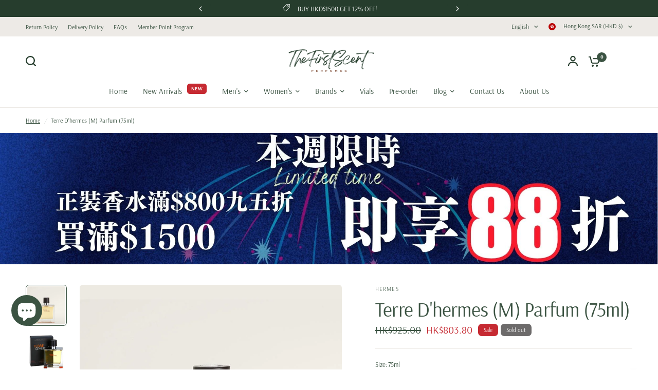

--- FILE ---
content_type: text/html; charset=utf-8
request_url: https://www.thefirstscent.com/en/products/terre-dhermes-m-parfum-75ml
body_size: 68202
content:
<!doctype html><html class="no-js" lang="en" dir="ltr">
<head>
	<!-- Added by AVADA SEO Suite -->
	<script>
  const avadaLightJsExclude = ['cdn.nfcube.com', 'assets/ecom.js', 'variant-title-king', 'linked_options_variants', 'smile-loader.js', 'smart-product-filter-search', 'rivo-loyalty-referrals', 'avada-cookie-consent', 'consentmo-gdpr', 'quinn', 'pandectes'];
  const avadaLightJsInclude = ['https://www.googletagmanager.com/', 'https://connect.facebook.net/', 'https://business-api.tiktok.com/', 'https://static.klaviyo.com/', 'https://cdn.shopify.com/extensions/'];
  window.AVADA_SPEED_BLACKLIST = avadaLightJsInclude.map(item => new RegExp(item, 'i'));
  window.AVADA_SPEED_WHITELIST = avadaLightJsExclude.map(item => new RegExp(item, 'i'));
</script>

<script>
  const isSpeedUpEnable = !1741336258312 || Date.now() < 1741336258312;
  if (isSpeedUpEnable) {
    const avadaSpeedUp=1;
    if(isSpeedUpEnable) {
  function _0x55aa(_0x575858,_0x2fd0be){const _0x30a92f=_0x1cb5();return _0x55aa=function(_0x4e8b41,_0xcd1690){_0x4e8b41=_0x4e8b41-(0xb5e+0xd*0x147+-0x1b1a);let _0x1c09f7=_0x30a92f[_0x4e8b41];return _0x1c09f7;},_0x55aa(_0x575858,_0x2fd0be);}(function(_0x4ad4dc,_0x42545f){const _0x5c7741=_0x55aa,_0x323f4d=_0x4ad4dc();while(!![]){try{const _0x588ea5=parseInt(_0x5c7741(0x10c))/(0xb6f+-0x1853+0xce5)*(-parseInt(_0x5c7741(0x157))/(-0x2363*0x1+0x1dd4+0x591*0x1))+-parseInt(_0x5c7741(0x171))/(0x269b+-0xeb+-0xf*0x283)*(parseInt(_0x5c7741(0x116))/(0x2e1+0x1*0x17b3+-0x110*0x19))+-parseInt(_0x5c7741(0x147))/(-0x1489+-0x312*0x6+0x26fa*0x1)+-parseInt(_0x5c7741(0xfa))/(-0x744+0x1*0xb5d+-0x413)*(-parseInt(_0x5c7741(0x102))/(-0x1e87+0x9e*-0x16+0x2c22))+parseInt(_0x5c7741(0x136))/(0x1e2d+0x1498+-0x1a3*0x1f)+parseInt(_0x5c7741(0x16e))/(0x460+0x1d96+0x3*-0xb4f)*(-parseInt(_0x5c7741(0xe3))/(-0x9ca+-0x1*-0x93f+0x1*0x95))+parseInt(_0x5c7741(0xf8))/(-0x1f73*0x1+0x6*-0x510+0x3dde);if(_0x588ea5===_0x42545f)break;else _0x323f4d['push'](_0x323f4d['shift']());}catch(_0x5d6d7e){_0x323f4d['push'](_0x323f4d['shift']());}}}(_0x1cb5,-0x193549+0x5dc3*-0x31+-0x2f963*-0x13),(function(){const _0x5cb2b4=_0x55aa,_0x23f9e9={'yXGBq':function(_0x237aef,_0x385938){return _0x237aef!==_0x385938;},'XduVF':function(_0x21018d,_0x56ff60){return _0x21018d===_0x56ff60;},'RChnz':_0x5cb2b4(0xf4)+_0x5cb2b4(0xe9)+_0x5cb2b4(0x14a),'TAsuR':function(_0xe21eca,_0x33e114){return _0xe21eca%_0x33e114;},'EvLYw':function(_0x1326ad,_0x261d04){return _0x1326ad!==_0x261d04;},'nnhAQ':_0x5cb2b4(0x107),'swpMF':_0x5cb2b4(0x16d),'plMMu':_0x5cb2b4(0xe8)+_0x5cb2b4(0x135),'PqBPA':function(_0x2ba85c,_0x35b541){return _0x2ba85c<_0x35b541;},'NKPCA':_0x5cb2b4(0xfc),'TINqh':function(_0x4116e3,_0x3ffd02,_0x2c8722){return _0x4116e3(_0x3ffd02,_0x2c8722);},'BAueN':_0x5cb2b4(0x120),'NgloT':_0x5cb2b4(0x14c),'ThSSU':function(_0xeb212a,_0x4341c1){return _0xeb212a+_0x4341c1;},'lDDHN':function(_0x4a1a48,_0x45ebfb){return _0x4a1a48 instanceof _0x45ebfb;},'toAYB':function(_0xcf0fa9,_0xf5fa6a){return _0xcf0fa9 instanceof _0xf5fa6a;},'VMiyW':function(_0x5300e4,_0x44e0f4){return _0x5300e4(_0x44e0f4);},'iyhbw':_0x5cb2b4(0x119),'zuWfR':function(_0x19c3e4,_0x4ee6e8){return _0x19c3e4<_0x4ee6e8;},'vEmrv':function(_0xd798cf,_0x5ea2dd){return _0xd798cf!==_0x5ea2dd;},'yxERj':function(_0x24b03b,_0x5aa292){return _0x24b03b||_0x5aa292;},'MZpwM':_0x5cb2b4(0x110)+_0x5cb2b4(0x109)+'pt','IeUHK':function(_0x5a4c7e,_0x2edf70){return _0x5a4c7e-_0x2edf70;},'Idvge':function(_0x3b526e,_0x36b469){return _0x3b526e<_0x36b469;},'qRwfm':_0x5cb2b4(0x16b)+_0x5cb2b4(0xf1),'CvXDN':function(_0x4b4208,_0x1db216){return _0x4b4208<_0x1db216;},'acPIM':function(_0x7d44b7,_0x3020d2){return _0x7d44b7(_0x3020d2);},'MyLMO':function(_0x22d4b2,_0xe7a6a0){return _0x22d4b2<_0xe7a6a0;},'boDyh':function(_0x176992,_0x346381,_0xab7fc){return _0x176992(_0x346381,_0xab7fc);},'ZANXD':_0x5cb2b4(0x10f)+_0x5cb2b4(0x12a)+_0x5cb2b4(0x142),'CXwRZ':_0x5cb2b4(0x123)+_0x5cb2b4(0x15f),'AuMHM':_0x5cb2b4(0x161),'KUuFZ':_0x5cb2b4(0xe6),'MSwtw':_0x5cb2b4(0x13a),'ERvPB':_0x5cb2b4(0x134),'ycTDj':_0x5cb2b4(0x15b),'Tvhir':_0x5cb2b4(0x154)},_0x469be1=_0x23f9e9[_0x5cb2b4(0x153)],_0x36fe07={'blacklist':window[_0x5cb2b4(0x11f)+_0x5cb2b4(0x115)+'T'],'whitelist':window[_0x5cb2b4(0x11f)+_0x5cb2b4(0x13e)+'T']},_0x26516a={'blacklisted':[]},_0x34e4a6=(_0x2be2f5,_0x25b3b2)=>{const _0x80dd2=_0x5cb2b4;if(_0x2be2f5&&(!_0x25b3b2||_0x23f9e9[_0x80dd2(0x13b)](_0x25b3b2,_0x469be1))&&(!_0x36fe07[_0x80dd2(0x170)]||_0x36fe07[_0x80dd2(0x170)][_0x80dd2(0x151)](_0xa5c7cf=>_0xa5c7cf[_0x80dd2(0x12b)](_0x2be2f5)))&&(!_0x36fe07[_0x80dd2(0x165)]||_0x36fe07[_0x80dd2(0x165)][_0x80dd2(0x156)](_0x4e2570=>!_0x4e2570[_0x80dd2(0x12b)](_0x2be2f5)))&&_0x23f9e9[_0x80dd2(0xf7)](avadaSpeedUp,0x5*0x256+-0x1*0x66c+-0x542+0.5)&&_0x2be2f5[_0x80dd2(0x137)](_0x23f9e9[_0x80dd2(0xe7)])){const _0x413c89=_0x2be2f5[_0x80dd2(0x16c)];return _0x23f9e9[_0x80dd2(0xf7)](_0x23f9e9[_0x80dd2(0x11e)](_0x413c89,-0x1deb*-0x1+0xf13+-0x2cfc),0x1176+-0x78b*0x5+0x1441);}return _0x2be2f5&&(!_0x25b3b2||_0x23f9e9[_0x80dd2(0xed)](_0x25b3b2,_0x469be1))&&(!_0x36fe07[_0x80dd2(0x170)]||_0x36fe07[_0x80dd2(0x170)][_0x80dd2(0x151)](_0x3d689d=>_0x3d689d[_0x80dd2(0x12b)](_0x2be2f5)))&&(!_0x36fe07[_0x80dd2(0x165)]||_0x36fe07[_0x80dd2(0x165)][_0x80dd2(0x156)](_0x26a7b3=>!_0x26a7b3[_0x80dd2(0x12b)](_0x2be2f5)));},_0x11462f=function(_0x42927f){const _0x346823=_0x5cb2b4,_0x5426ae=_0x42927f[_0x346823(0x159)+'te'](_0x23f9e9[_0x346823(0x14e)]);return _0x36fe07[_0x346823(0x170)]&&_0x36fe07[_0x346823(0x170)][_0x346823(0x156)](_0x107b0d=>!_0x107b0d[_0x346823(0x12b)](_0x5426ae))||_0x36fe07[_0x346823(0x165)]&&_0x36fe07[_0x346823(0x165)][_0x346823(0x151)](_0x1e7160=>_0x1e7160[_0x346823(0x12b)](_0x5426ae));},_0x39299f=new MutationObserver(_0x45c995=>{const _0x21802a=_0x5cb2b4,_0x3bc801={'mafxh':function(_0x6f9c57,_0x229989){const _0x9d39b1=_0x55aa;return _0x23f9e9[_0x9d39b1(0xf7)](_0x6f9c57,_0x229989);},'SrchE':_0x23f9e9[_0x21802a(0xe2)],'pvjbV':_0x23f9e9[_0x21802a(0xf6)]};for(let _0x333494=-0x7d7+-0x893+0x106a;_0x23f9e9[_0x21802a(0x158)](_0x333494,_0x45c995[_0x21802a(0x16c)]);_0x333494++){const {addedNodes:_0x1b685b}=_0x45c995[_0x333494];for(let _0x2f087=0x1f03+0x84b+0x1*-0x274e;_0x23f9e9[_0x21802a(0x158)](_0x2f087,_0x1b685b[_0x21802a(0x16c)]);_0x2f087++){const _0x4e5bac=_0x1b685b[_0x2f087];if(_0x23f9e9[_0x21802a(0xf7)](_0x4e5bac[_0x21802a(0x121)],-0x1f3a+-0x1*0x1b93+-0x3*-0x139a)&&_0x23f9e9[_0x21802a(0xf7)](_0x4e5bac[_0x21802a(0x152)],_0x23f9e9[_0x21802a(0xe0)])){const _0x5d9a67=_0x4e5bac[_0x21802a(0x107)],_0x3fb522=_0x4e5bac[_0x21802a(0x16d)];if(_0x23f9e9[_0x21802a(0x103)](_0x34e4a6,_0x5d9a67,_0x3fb522)){_0x26516a[_0x21802a(0x160)+'d'][_0x21802a(0x128)]([_0x4e5bac,_0x4e5bac[_0x21802a(0x16d)]]),_0x4e5bac[_0x21802a(0x16d)]=_0x469be1;const _0x1e52da=function(_0x2c95ff){const _0x359b13=_0x21802a;if(_0x3bc801[_0x359b13(0x118)](_0x4e5bac[_0x359b13(0x159)+'te'](_0x3bc801[_0x359b13(0x166)]),_0x469be1))_0x2c95ff[_0x359b13(0x112)+_0x359b13(0x150)]();_0x4e5bac[_0x359b13(0xec)+_0x359b13(0x130)](_0x3bc801[_0x359b13(0xe4)],_0x1e52da);};_0x4e5bac[_0x21802a(0x12d)+_0x21802a(0x163)](_0x23f9e9[_0x21802a(0xf6)],_0x1e52da),_0x4e5bac[_0x21802a(0x12c)+_0x21802a(0x131)]&&_0x4e5bac[_0x21802a(0x12c)+_0x21802a(0x131)][_0x21802a(0x11a)+'d'](_0x4e5bac);}}}}});_0x39299f[_0x5cb2b4(0x105)](document[_0x5cb2b4(0x10b)+_0x5cb2b4(0x16a)],{'childList':!![],'subtree':!![]});const _0x2910a9=/[|\\{}()\[\]^$+*?.]/g,_0xa9f173=function(..._0x1baa33){const _0x3053cc=_0x5cb2b4,_0x2e6f61={'mMWha':function(_0x158c76,_0x5c404b){const _0x25a05c=_0x55aa;return _0x23f9e9[_0x25a05c(0xf7)](_0x158c76,_0x5c404b);},'BXirI':_0x23f9e9[_0x3053cc(0x141)],'COGok':function(_0x421bf7,_0x55453a){const _0x4fd417=_0x3053cc;return _0x23f9e9[_0x4fd417(0x167)](_0x421bf7,_0x55453a);},'XLSAp':function(_0x193984,_0x35c446){const _0x5bbecf=_0x3053cc;return _0x23f9e9[_0x5bbecf(0xed)](_0x193984,_0x35c446);},'EygRw':function(_0xfbb69c,_0x21b15d){const _0xe5c840=_0x3053cc;return _0x23f9e9[_0xe5c840(0x104)](_0xfbb69c,_0x21b15d);},'xZuNx':_0x23f9e9[_0x3053cc(0x139)],'SBUaW':function(_0x5739bf,_0x2c2fab){const _0x42cbb1=_0x3053cc;return _0x23f9e9[_0x42cbb1(0x172)](_0x5739bf,_0x2c2fab);},'EAoTR':function(_0x123b29,_0x5b29bf){const _0x2828d2=_0x3053cc;return _0x23f9e9[_0x2828d2(0x11d)](_0x123b29,_0x5b29bf);},'cdYdq':_0x23f9e9[_0x3053cc(0x14e)],'WzJcf':_0x23f9e9[_0x3053cc(0xe2)],'nytPK':function(_0x53f733,_0x4ad021){const _0x4f0333=_0x3053cc;return _0x23f9e9[_0x4f0333(0x148)](_0x53f733,_0x4ad021);},'oUrHG':_0x23f9e9[_0x3053cc(0x14d)],'dnxjX':function(_0xed6b5f,_0x573f55){const _0x57aa03=_0x3053cc;return _0x23f9e9[_0x57aa03(0x15a)](_0xed6b5f,_0x573f55);}};_0x23f9e9[_0x3053cc(0x15d)](_0x1baa33[_0x3053cc(0x16c)],-0x1a3*-0x9+-0xf9*0xb+-0x407*0x1)?(_0x36fe07[_0x3053cc(0x170)]=[],_0x36fe07[_0x3053cc(0x165)]=[]):(_0x36fe07[_0x3053cc(0x170)]&&(_0x36fe07[_0x3053cc(0x170)]=_0x36fe07[_0x3053cc(0x170)][_0x3053cc(0x106)](_0xa8e001=>_0x1baa33[_0x3053cc(0x156)](_0x4a8a28=>{const _0x2e425b=_0x3053cc;if(_0x2e6f61[_0x2e425b(0x111)](typeof _0x4a8a28,_0x2e6f61[_0x2e425b(0x155)]))return!_0xa8e001[_0x2e425b(0x12b)](_0x4a8a28);else{if(_0x2e6f61[_0x2e425b(0xeb)](_0x4a8a28,RegExp))return _0x2e6f61[_0x2e425b(0x145)](_0xa8e001[_0x2e425b(0xdf)](),_0x4a8a28[_0x2e425b(0xdf)]());}}))),_0x36fe07[_0x3053cc(0x165)]&&(_0x36fe07[_0x3053cc(0x165)]=[..._0x36fe07[_0x3053cc(0x165)],..._0x1baa33[_0x3053cc(0xff)](_0x4e4c02=>{const _0x7c755c=_0x3053cc;if(_0x23f9e9[_0x7c755c(0xf7)](typeof _0x4e4c02,_0x23f9e9[_0x7c755c(0x141)])){const _0x932437=_0x4e4c02[_0x7c755c(0xea)](_0x2910a9,_0x23f9e9[_0x7c755c(0x16f)]),_0x34e686=_0x23f9e9[_0x7c755c(0xf0)](_0x23f9e9[_0x7c755c(0xf0)]('.*',_0x932437),'.*');if(_0x36fe07[_0x7c755c(0x165)][_0x7c755c(0x156)](_0x21ef9a=>_0x21ef9a[_0x7c755c(0xdf)]()!==_0x34e686[_0x7c755c(0xdf)]()))return new RegExp(_0x34e686);}else{if(_0x23f9e9[_0x7c755c(0x117)](_0x4e4c02,RegExp)){if(_0x36fe07[_0x7c755c(0x165)][_0x7c755c(0x156)](_0x5a3f09=>_0x5a3f09[_0x7c755c(0xdf)]()!==_0x4e4c02[_0x7c755c(0xdf)]()))return _0x4e4c02;}}return null;})[_0x3053cc(0x106)](Boolean)]));const _0x3eeb55=document[_0x3053cc(0x11b)+_0x3053cc(0x10e)](_0x23f9e9[_0x3053cc(0xf0)](_0x23f9e9[_0x3053cc(0xf0)](_0x23f9e9[_0x3053cc(0x122)],_0x469be1),'"]'));for(let _0xf831f7=-0x21aa+-0x1793+0x393d*0x1;_0x23f9e9[_0x3053cc(0x14b)](_0xf831f7,_0x3eeb55[_0x3053cc(0x16c)]);_0xf831f7++){const _0x5868cb=_0x3eeb55[_0xf831f7];_0x23f9e9[_0x3053cc(0x132)](_0x11462f,_0x5868cb)&&(_0x26516a[_0x3053cc(0x160)+'d'][_0x3053cc(0x128)]([_0x5868cb,_0x23f9e9[_0x3053cc(0x14d)]]),_0x5868cb[_0x3053cc(0x12c)+_0x3053cc(0x131)][_0x3053cc(0x11a)+'d'](_0x5868cb));}let _0xdf8cd0=-0x17da+0x2461+-0xc87*0x1;[..._0x26516a[_0x3053cc(0x160)+'d']][_0x3053cc(0x10d)](([_0x226aeb,_0x33eaa7],_0xe33bca)=>{const _0x2aa7bf=_0x3053cc;if(_0x2e6f61[_0x2aa7bf(0x143)](_0x11462f,_0x226aeb)){const _0x41da0d=document[_0x2aa7bf(0x11c)+_0x2aa7bf(0x131)](_0x2e6f61[_0x2aa7bf(0x127)]);for(let _0x6784c7=0xd7b+-0xaa5+-0x2d6;_0x2e6f61[_0x2aa7bf(0x164)](_0x6784c7,_0x226aeb[_0x2aa7bf(0xe5)][_0x2aa7bf(0x16c)]);_0x6784c7++){const _0x4ca758=_0x226aeb[_0x2aa7bf(0xe5)][_0x6784c7];_0x2e6f61[_0x2aa7bf(0x12f)](_0x4ca758[_0x2aa7bf(0x133)],_0x2e6f61[_0x2aa7bf(0x13f)])&&_0x2e6f61[_0x2aa7bf(0x145)](_0x4ca758[_0x2aa7bf(0x133)],_0x2e6f61[_0x2aa7bf(0x100)])&&_0x41da0d[_0x2aa7bf(0xe1)+'te'](_0x4ca758[_0x2aa7bf(0x133)],_0x226aeb[_0x2aa7bf(0xe5)][_0x6784c7][_0x2aa7bf(0x12e)]);}_0x41da0d[_0x2aa7bf(0xe1)+'te'](_0x2e6f61[_0x2aa7bf(0x13f)],_0x226aeb[_0x2aa7bf(0x107)]),_0x41da0d[_0x2aa7bf(0xe1)+'te'](_0x2e6f61[_0x2aa7bf(0x100)],_0x2e6f61[_0x2aa7bf(0x101)](_0x33eaa7,_0x2e6f61[_0x2aa7bf(0x126)])),document[_0x2aa7bf(0x113)][_0x2aa7bf(0x146)+'d'](_0x41da0d),_0x26516a[_0x2aa7bf(0x160)+'d'][_0x2aa7bf(0x162)](_0x2e6f61[_0x2aa7bf(0x13d)](_0xe33bca,_0xdf8cd0),-0x105d*0x2+0x1*-0xeaa+0x2f65),_0xdf8cd0++;}}),_0x36fe07[_0x3053cc(0x170)]&&_0x23f9e9[_0x3053cc(0xf3)](_0x36fe07[_0x3053cc(0x170)][_0x3053cc(0x16c)],0x10f2+-0x1a42+0x951)&&_0x39299f[_0x3053cc(0x15c)]();},_0x4c2397=document[_0x5cb2b4(0x11c)+_0x5cb2b4(0x131)],_0x573f89={'src':Object[_0x5cb2b4(0x14f)+_0x5cb2b4(0xfd)+_0x5cb2b4(0x144)](HTMLScriptElement[_0x5cb2b4(0xf9)],_0x23f9e9[_0x5cb2b4(0x14e)]),'type':Object[_0x5cb2b4(0x14f)+_0x5cb2b4(0xfd)+_0x5cb2b4(0x144)](HTMLScriptElement[_0x5cb2b4(0xf9)],_0x23f9e9[_0x5cb2b4(0xe2)])};document[_0x5cb2b4(0x11c)+_0x5cb2b4(0x131)]=function(..._0x4db605){const _0x1480b5=_0x5cb2b4,_0x3a6982={'KNNxG':function(_0x32fa39,_0x2a57e4,_0x3cc08f){const _0x5ead12=_0x55aa;return _0x23f9e9[_0x5ead12(0x169)](_0x32fa39,_0x2a57e4,_0x3cc08f);}};if(_0x23f9e9[_0x1480b5(0x13b)](_0x4db605[-0x4*-0x376+0x4*0x2f+-0xe94][_0x1480b5(0x140)+'e'](),_0x23f9e9[_0x1480b5(0x139)]))return _0x4c2397[_0x1480b5(0x114)](document)(..._0x4db605);const _0x2f091d=_0x4c2397[_0x1480b5(0x114)](document)(..._0x4db605);try{Object[_0x1480b5(0xf2)+_0x1480b5(0x149)](_0x2f091d,{'src':{..._0x573f89[_0x1480b5(0x107)],'set'(_0x3ae2bc){const _0x5d6fdc=_0x1480b5;_0x3a6982[_0x5d6fdc(0x129)](_0x34e4a6,_0x3ae2bc,_0x2f091d[_0x5d6fdc(0x16d)])&&_0x573f89[_0x5d6fdc(0x16d)][_0x5d6fdc(0x10a)][_0x5d6fdc(0x125)](this,_0x469be1),_0x573f89[_0x5d6fdc(0x107)][_0x5d6fdc(0x10a)][_0x5d6fdc(0x125)](this,_0x3ae2bc);}},'type':{..._0x573f89[_0x1480b5(0x16d)],'get'(){const _0x436e9e=_0x1480b5,_0x4b63b9=_0x573f89[_0x436e9e(0x16d)][_0x436e9e(0xfb)][_0x436e9e(0x125)](this);if(_0x23f9e9[_0x436e9e(0xf7)](_0x4b63b9,_0x469be1)||_0x23f9e9[_0x436e9e(0x103)](_0x34e4a6,this[_0x436e9e(0x107)],_0x4b63b9))return null;return _0x4b63b9;},'set'(_0x174ea3){const _0x1dff57=_0x1480b5,_0xa2fd13=_0x23f9e9[_0x1dff57(0x103)](_0x34e4a6,_0x2f091d[_0x1dff57(0x107)],_0x2f091d[_0x1dff57(0x16d)])?_0x469be1:_0x174ea3;_0x573f89[_0x1dff57(0x16d)][_0x1dff57(0x10a)][_0x1dff57(0x125)](this,_0xa2fd13);}}}),_0x2f091d[_0x1480b5(0xe1)+'te']=function(_0x5b0870,_0x8c60d5){const _0xab22d4=_0x1480b5;if(_0x23f9e9[_0xab22d4(0xf7)](_0x5b0870,_0x23f9e9[_0xab22d4(0xe2)])||_0x23f9e9[_0xab22d4(0xf7)](_0x5b0870,_0x23f9e9[_0xab22d4(0x14e)]))_0x2f091d[_0x5b0870]=_0x8c60d5;else HTMLScriptElement[_0xab22d4(0xf9)][_0xab22d4(0xe1)+'te'][_0xab22d4(0x125)](_0x2f091d,_0x5b0870,_0x8c60d5);};}catch(_0x5a9461){console[_0x1480b5(0x168)](_0x23f9e9[_0x1480b5(0xef)],_0x5a9461);}return _0x2f091d;};const _0x5883c5=[_0x23f9e9[_0x5cb2b4(0xfe)],_0x23f9e9[_0x5cb2b4(0x13c)],_0x23f9e9[_0x5cb2b4(0xf5)],_0x23f9e9[_0x5cb2b4(0x15e)],_0x23f9e9[_0x5cb2b4(0x138)],_0x23f9e9[_0x5cb2b4(0x124)]],_0x4ab8d2=_0x5883c5[_0x5cb2b4(0xff)](_0x439d08=>{return{'type':_0x439d08,'listener':()=>_0xa9f173(),'options':{'passive':!![]}};});_0x4ab8d2[_0x5cb2b4(0x10d)](_0x4d3535=>{const _0x3882ab=_0x5cb2b4;document[_0x3882ab(0x12d)+_0x3882ab(0x163)](_0x4d3535[_0x3882ab(0x16d)],_0x4d3535[_0x3882ab(0xee)],_0x4d3535[_0x3882ab(0x108)]);});}()));function _0x1cb5(){const _0x15f8e0=['ault','some','tagName','CXwRZ','wheel','BXirI','every','6lYvYYX','PqBPA','getAttribu','IeUHK','touchstart','disconnect','Idvge','ERvPB','/blocked','blackliste','keydown','splice','stener','SBUaW','whitelist','SrchE','toAYB','warn','boDyh','ement','script[typ','length','type','346347wGqEBH','NgloT','blacklist','33OVoYHk','zuWfR','toString','NKPCA','setAttribu','swpMF','230EEqEiq','pvjbV','attributes','mousemove','RChnz','beforescri','y.com/exte','replace','COGok','removeEven','EvLYw','listener','ZANXD','ThSSU','e="','defineProp','MyLMO','cdn.shopif','MSwtw','plMMu','XduVF','22621984JRJQxz','prototype','8818116NVbcZr','get','SCRIPT','ertyDescri','AuMHM','map','WzJcf','nytPK','7kiZatp','TINqh','VMiyW','observe','filter','src','options','n/javascri','set','documentEl','478083wuqgQV','forEach','torAll','Avada cann','applicatio','mMWha','preventDef','head','bind','D_BLACKLIS','75496skzGVx','lDDHN','mafxh','script','removeChil','querySelec','createElem','vEmrv','TAsuR','AVADA_SPEE','string','nodeType','qRwfm','javascript','Tvhir','call','oUrHG','xZuNx','push','KNNxG','ot lazy lo','test','parentElem','addEventLi','value','EAoTR','tListener','ent','acPIM','name','touchmove','ptexecute','6968312SmqlIb','includes','ycTDj','iyhbw','touchend','yXGBq','KUuFZ','dnxjX','D_WHITELIS','cdYdq','toLowerCas','BAueN','ad script','EygRw','ptor','XLSAp','appendChil','4975500NoPAFA','yxERj','erties','nsions','CvXDN','\$&','MZpwM','nnhAQ','getOwnProp'];_0x1cb5=function(){return _0x15f8e0;};return _0x1cb5();}
}
    class LightJsLoader{constructor(e){this.jQs=[],this.listener=this.handleListener.bind(this,e),this.scripts=["default","defer","async"].reduce(((e,t)=>({...e,[t]:[]})),{});const t=this;e.forEach((e=>window.addEventListener(e,t.listener,{passive:!0})))}handleListener(e){const t=this;return e.forEach((e=>window.removeEventListener(e,t.listener))),"complete"===document.readyState?this.handleDOM():document.addEventListener("readystatechange",(e=>{if("complete"===e.target.readyState)return setTimeout(t.handleDOM.bind(t),1)}))}async handleDOM(){this.suspendEvent(),this.suspendJQuery(),this.findScripts(),this.preloadScripts();for(const e of Object.keys(this.scripts))await this.replaceScripts(this.scripts[e]);for(const e of["DOMContentLoaded","readystatechange"])await this.requestRepaint(),document.dispatchEvent(new Event("lightJS-"+e));document.lightJSonreadystatechange&&document.lightJSonreadystatechange();for(const e of["DOMContentLoaded","load"])await this.requestRepaint(),window.dispatchEvent(new Event("lightJS-"+e));await this.requestRepaint(),window.lightJSonload&&window.lightJSonload(),await this.requestRepaint(),this.jQs.forEach((e=>e(window).trigger("lightJS-jquery-load"))),window.dispatchEvent(new Event("lightJS-pageshow")),await this.requestRepaint(),window.lightJSonpageshow&&window.lightJSonpageshow()}async requestRepaint(){return new Promise((e=>requestAnimationFrame(e)))}findScripts(){document.querySelectorAll("script[type=lightJs]").forEach((e=>{e.hasAttribute("src")?e.hasAttribute("async")&&e.async?this.scripts.async.push(e):e.hasAttribute("defer")&&e.defer?this.scripts.defer.push(e):this.scripts.default.push(e):this.scripts.default.push(e)}))}preloadScripts(){const e=this,t=Object.keys(this.scripts).reduce(((t,n)=>[...t,...e.scripts[n]]),[]),n=document.createDocumentFragment();t.forEach((e=>{const t=e.getAttribute("src");if(!t)return;const s=document.createElement("link");s.href=t,s.rel="preload",s.as="script",n.appendChild(s)})),document.head.appendChild(n)}async replaceScripts(e){let t;for(;t=e.shift();)await this.requestRepaint(),new Promise((e=>{const n=document.createElement("script");[...t.attributes].forEach((e=>{"type"!==e.nodeName&&n.setAttribute(e.nodeName,e.nodeValue)})),t.hasAttribute("src")?(n.addEventListener("load",e),n.addEventListener("error",e)):(n.text=t.text,e()),t.parentNode.replaceChild(n,t)}))}suspendEvent(){const e={};[{obj:document,name:"DOMContentLoaded"},{obj:window,name:"DOMContentLoaded"},{obj:window,name:"load"},{obj:window,name:"pageshow"},{obj:document,name:"readystatechange"}].map((t=>function(t,n){function s(n){return e[t].list.indexOf(n)>=0?"lightJS-"+n:n}e[t]||(e[t]={list:[n],add:t.addEventListener,remove:t.removeEventListener},t.addEventListener=(...n)=>{n[0]=s(n[0]),e[t].add.apply(t,n)},t.removeEventListener=(...n)=>{n[0]=s(n[0]),e[t].remove.apply(t,n)})}(t.obj,t.name))),[{obj:document,name:"onreadystatechange"},{obj:window,name:"onpageshow"}].map((e=>function(e,t){let n=e[t];Object.defineProperty(e,t,{get:()=>n||function(){},set:s=>{e["lightJS"+t]=n=s}})}(e.obj,e.name)))}suspendJQuery(){const e=this;let t=window.jQuery;Object.defineProperty(window,"jQuery",{get:()=>t,set(n){if(!n||!n.fn||!e.jQs.includes(n))return void(t=n);n.fn.ready=n.fn.init.prototype.ready=e=>{e.bind(document)(n)};const s=n.fn.on;n.fn.on=n.fn.init.prototype.on=function(...e){if(window!==this[0])return s.apply(this,e),this;const t=e=>e.split(" ").map((e=>"load"===e||0===e.indexOf("load.")?"lightJS-jquery-load":e)).join(" ");return"string"==typeof e[0]||e[0]instanceof String?(e[0]=t(e[0]),s.apply(this,e),this):("object"==typeof e[0]&&Object.keys(e[0]).forEach((n=>{delete Object.assign(e[0],{[t(n)]:e[0][n]})[n]})),s.apply(this,e),this)},e.jQs.push(n),t=n}})}}
new LightJsLoader(["keydown","mousemove","touchend","touchmove","touchstart","wheel"]);
  }
</script><!-- meta basic type product --><!-- meta basic type collection --><!-- meta basic type article -->

	<!-- /Added by AVADA SEO Suite -->
	<meta charset="utf-8">
	<meta http-equiv="X-UA-Compatible" content="IE=edge,chrome=1">
	<meta name="viewport" content="width=device-width, initial-scale=1, maximum-scale=5, viewport-fit=cover">
	<meta name="theme-color" content="#ffffff">
	<link rel="canonical" href="https://www.thefirstscent.com/en/products/terre-dhermes-m-parfum-75ml">
	<link rel="preconnect" href="https://cdn.shopify.com" crossorigin>
	<link rel="preload" as="style" href="//www.thefirstscent.com/cdn/shop/t/68/assets/app.aio.min.css?v=56803090255659079591762605235">
<link rel="preload" as="style" href="//www.thefirstscent.com/cdn/shop/t/68/assets/product-grid.aio.min.css?v=24290838625208264051762605248">
<link rel="preload" as="style" href="//www.thefirstscent.com/cdn/shop/t/68/assets/product.aio.min.css?v=85165293845974446161762605249">
<link rel="preload" as="image" href="//www.thefirstscent.com/cdn/shop/files/terre-d-hermes-m-parfum-75ml-terre-d-hermes-m-parfum-75ml-thefirstscent-hong-kong-1_52f6a63f-05b3-4f71-a7d7-87e9f47adb14.jpg?v=1759932505&width=345" imagesrcset="//www.thefirstscent.com/cdn/shop/files/terre-d-hermes-m-parfum-75ml-terre-d-hermes-m-parfum-75ml-thefirstscent-hong-kong-1_52f6a63f-05b3-4f71-a7d7-87e9f47adb14.jpg?v=1759932505&width=345 345w,//www.thefirstscent.com/cdn/shop/files/terre-d-hermes-m-parfum-75ml-terre-d-hermes-m-parfum-75ml-thefirstscent-hong-kong-1_52f6a63f-05b3-4f71-a7d7-87e9f47adb14.jpg?v=1759932505&width=610 610w,//www.thefirstscent.com/cdn/shop/files/terre-d-hermes-m-parfum-75ml-terre-d-hermes-m-parfum-75ml-thefirstscent-hong-kong-1_52f6a63f-05b3-4f71-a7d7-87e9f47adb14.jpg?v=1759932505&width=1220 1220w" imagesizes="auto">




<link rel="preload" as="script" href="//www.thefirstscent.com/cdn/shop/t/68/assets/animations.min.js?v=147813703405119417831756752864">

<link rel="preload" as="script" href="//www.thefirstscent.com/cdn/shop/t/68/assets/header.js?v=6094887744313169711756752865">
<link rel="preload" as="script" href="//www.thefirstscent.com/cdn/shop/t/68/assets/vendor.min.js?v=3813312436454354751756752866">
<link rel="preload" as="script" href="//www.thefirstscent.com/cdn/shop/t/68/assets/app.js?v=91368911961534120321756752864">

<script>
window.lazySizesConfig = window.lazySizesConfig || {};
window.lazySizesConfig.expand = 250;
window.lazySizesConfig.loadMode = 1;
window.lazySizesConfig.loadHidden = false;
</script>


	<link rel="icon" type="image/png" href="//www.thefirstscent.com/cdn/shop/files/FS_4.png?crop=center&height=32&v=1684220983&width=32">

	<title>
	Terre D'hermes (M) Parfum (75ml)  - TheFirstScent - Hong Kong
	</title>

	
	<meta name="description" content="Buy Terre D&#39;hermes (M) Parfum (75ml) at TheFirstScent. 100% authentic with free shipping to Hong Kong and Macau. 24 hours delivery. Enjoy exclusive discounts, unbeatable prices, and a 7-day return guarantee. Order now at TheFirstScent and find your unique fragrance!">
	
<link rel="preconnect" href="https://fonts.shopifycdn.com" crossorigin>

<meta property="og:site_name" content="TheFirstScent">
<meta property="og:url" content="https://www.thefirstscent.com/en/products/terre-dhermes-m-parfum-75ml">
<meta property="og:title" content="Terre D&#39;hermes (M) Parfum (75ml)">
<meta property="og:type" content="product">
<meta property="og:description" content="Terre D&#39;hermes (M) Parfum (75ml) is a woody spicy fragrance for men, expertly crafted by Jean-Claude Ellena and awarded FiFi Award Fragrance Of The Year Men`s Luxe 2007. Its top notes of orange and grapefruit, middle notes of pepper, pelargonium, and flint, and base notes of vetiver, cedar, patchouli, and benzoin creat"><meta property="og:image" content="http://www.thefirstscent.com/cdn/shop/files/terre-d-hermes-m-parfum-75ml-terre-d-hermes-m-parfum-75ml-thefirstscent-hong-kong-1_52f6a63f-05b3-4f71-a7d7-87e9f47adb14.jpg?v=1759932505">
  <meta property="og:image:secure_url" content="https://www.thefirstscent.com/cdn/shop/files/terre-d-hermes-m-parfum-75ml-terre-d-hermes-m-parfum-75ml-thefirstscent-hong-kong-1_52f6a63f-05b3-4f71-a7d7-87e9f47adb14.jpg?v=1759932505">
  <meta property="og:image:width" content="1000">
  <meta property="og:image:height" content="1000"><meta property="og:price:amount" content="803.80">
  <meta property="og:price:currency" content="HKD"><meta name="twitter:card" content="summary_large_image">
<meta name="twitter:title" content="Terre D&#39;hermes (M) Parfum (75ml)">
<meta name="twitter:description" content="Terre D&#39;hermes (M) Parfum (75ml) is a woody spicy fragrance for men, expertly crafted by Jean-Claude Ellena and awarded FiFi Award Fragrance Of The Year Men`s Luxe 2007. Its top notes of orange and grapefruit, middle notes of pepper, pelargonium, and flint, and base notes of vetiver, cedar, patchouli, and benzoin creat">


	<link href="//www.thefirstscent.com/cdn/shop/t/68/assets/app.aio.min.css?v=56803090255659079591762605235" rel="stylesheet" type="text/css" media="all" />
	<link href="//www.thefirstscent.com/cdn/shop/t/68/assets/product-grid.aio.min.css?v=24290838625208264051762605248" rel="stylesheet" type="text/css" media="all" />

	<style data-shopify>
	@font-face {
  font-family: Arsenal;
  font-weight: 400;
  font-style: normal;
  font-display: swap;
  src: url("//www.thefirstscent.com/cdn/fonts/arsenal/arsenal_n4.51305299cd12b61bc0400367405b80442269043d.woff2") format("woff2"),
       url("//www.thefirstscent.com/cdn/fonts/arsenal/arsenal_n4.93261dd112afca16489c9f1c0d423ccd8a12c0a3.woff") format("woff");
}

@font-face {
  font-family: Arsenal;
  font-weight: 700;
  font-style: normal;
  font-display: swap;
  src: url("//www.thefirstscent.com/cdn/fonts/arsenal/arsenal_n7.b8ea19d86b9bba98cc9a198b466ecccc0ab59df3.woff2") format("woff2"),
       url("//www.thefirstscent.com/cdn/fonts/arsenal/arsenal_n7.3a6418f4cec1cb308392f5f2db9d69ca5fcc2a56.woff") format("woff");
}

@font-face {
  font-family: Arsenal;
  font-weight: 400;
  font-style: italic;
  font-display: swap;
  src: url("//www.thefirstscent.com/cdn/fonts/arsenal/arsenal_i4.a6359c83887fdd3e907de4b0131e0758604907a1.woff2") format("woff2"),
       url("//www.thefirstscent.com/cdn/fonts/arsenal/arsenal_i4.458bbb4563b0642a484ab1c0e9b2612b229413e3.woff") format("woff");
}

@font-face {
  font-family: Arsenal;
  font-weight: 700;
  font-style: italic;
  font-display: swap;
  src: url("//www.thefirstscent.com/cdn/fonts/arsenal/arsenal_i7.1ed96eb4d0626e57e34b7d5c5f799ad585b8ec47.woff2") format("woff2"),
       url("//www.thefirstscent.com/cdn/fonts/arsenal/arsenal_i7.889355bd8a26993ddc16f357f1388d70b70636ec.woff") format("woff");
}


		@font-face {
  font-family: "Playfair Display";
  font-weight: 400;
  font-style: normal;
  font-display: swap;
  src: url("//www.thefirstscent.com/cdn/fonts/playfair_display/playfairdisplay_n4.9980f3e16959dc89137cc1369bfc3ae98af1deb9.woff2") format("woff2"),
       url("//www.thefirstscent.com/cdn/fonts/playfair_display/playfairdisplay_n4.c562b7c8e5637886a811d2a017f9e023166064ee.woff") format("woff");
}

@font-face {
  font-family: "Playfair Display";
  font-weight: 400;
  font-style: normal;
  font-display: swap;
  src: url("//www.thefirstscent.com/cdn/fonts/playfair_display/playfairdisplay_n4.9980f3e16959dc89137cc1369bfc3ae98af1deb9.woff2") format("woff2"),
       url("//www.thefirstscent.com/cdn/fonts/playfair_display/playfairdisplay_n4.c562b7c8e5637886a811d2a017f9e023166064ee.woff") format("woff");
}

h1,h2,h3,h4,h5,h6,
	.h1,.h2,.h3,.h4,.h5,.h6,
	.logolink.text-logo,
	.heading-font,
	.h1-xlarge,
	.h1-large,
	blockquote p,
	blockquote span,
	.customer-addresses .my-address .address-index {
		font-style: normal;
		font-weight: 400;
		font-family: "Playfair Display", serif;
	}
	body,
	.body-font,
	.thb-product-detail .product-title {
		font-style: normal;
		font-weight: 400;
		font-family: Arsenal, sans-serif;
	}
	:root {
		--mobile-swipe-width: calc(90vw - 15px);
		--grid-width: 1280px;
		--grid-width-row: 1380px;
		--font-body-scale: 1.0;
		--font-body-line-height-scale: 1.0;
		--font-body-letter-spacing: 0.0em;
		--font-announcement-scale: 1.0;
		--font-body-medium-weight: 500;
    --font-body-bold-weight: 700;
		--font-heading-scale: 1.15;
		--font-heading-line-height-scale: 1.0;
		--font-heading-letter-spacing: -0.02em;
		--font-navigation-scale: 1.0;
		--font-product-price-scale: 1.0;
		--font-product-title-scale: 1.0;
		--font-product-title-line-height-scale: 1.0;
		--button-letter-spacing: 0.0em;

		--block-border-radius: 6px;
		--button-border-radius: 6px;
		--input-border-radius: 6px;

		--bg-body: #ffffff;
		--bg-body-rgb: 255,255,255;
		--bg-body-darken: #f7f7f7;
		--payment-terms-background-color: #ffffff;
		
		--color-body: #3b5342;
		--color-body-rgb: 59,83,66;
		--color-heading: #263d2d;
		--color-heading-rgb: 38,61,45;

		--color-accent: #8d5d48;
		--color-accent-hover: #754d3c;
		--color-accent-rgb: 141,93,72;
		--color-border: #edeae6;
		--color-form-border: #D3D3D3;
		--color-overlay-rgb: 159,163,167;

		--shopify-accelerated-checkout-button-block-size: 50px;
		--shopify-accelerated-checkout-inline-alignment: center;
		--shopify-accelerated-checkout-skeleton-animation-duration: 0.25s;
		--shopify-accelerated-checkout-button-border-radius: 6px;

		--color-drawer-bg: #ffffff;
		--color-drawer-bg-rgb: 255,255,255;

		--color-announcement-bar-text: #ffffff;
		--color-announcement-bar-bg: #263d2d;

		--color-secondary-menu-text: #3b5342;
		--color-secondary-menu-bg: #edeae6;

		--color-header-bg: #ffffff;
		--color-header-bg-rgb: 255,255,255;
		--color-header-text: #263d2d;
		--color-header-text-rgb: 38,61,45;
		--color-header-links: #3b5342;
		--color-header-links-rgb: 59,83,66;
		--color-header-links-hover: #8d5d48;
		--color-header-links-hover-rgb: 141,93,72;
		--color-header-icons: #263d2d;
		--color-header-border: #E2E2E2;

		--solid-button-background: #263d2d;
		--solid-button-background-hover: #18271d;
		--solid-button-label: #ffffff;
		--white-button-label: #2c2d2e;

		--color-price: #3b5342;
		--color-price-rgb: 59,83,66;
		--color-price-discounted: #C62A32;

		--color-star: #FFAA47;

		--color-inventory-instock: #279A4B;
		--color-inventory-lowstock: #e97f32;--section-spacing-mobile: 50px;
		--section-spacing-desktop: 70px;--color-product-card-bg: #fcf9f6;--color-article-card-bg: #fcf9f6;--color-badge-text: #ffffff;
		--color-badge-sold-out: #6d6b6b;
		--color-badge-sale: #c62a32;
		--color-badge-preorder: #3b5342;
		--badge-corner-radius: 7px;


		--color-footer-heading: #FFFFFF;
		--color-footer-heading-rgb: 255,255,255;
		--color-footer-text: #dadce0;
		--color-footer-text-rgb: 218,220,224;
		--color-footer-link: #aaaeb6;
		--color-footer-link-hover: #FFFFFF;
		--color-footer-border: #868d94;
		--color-footer-border-rgb: 134,141,148;
		--color-footer-bg: #263d2d;
	}.badge[data-badge="今日秒殺價"]{
				background: #263d2d;
			}
		



</style>


	<script>
		window.theme = window.theme || {};
		theme = {
			settings: {
				money_with_currency_format:"${{amount}}",
				cart_drawer:true},
			routes: {
				root_url: '/en',
				cart_url: '/en/cart',
				cart_add_url: '/en/cart/add',
				search_url: '/en/search',
				cart_change_url: '/en/cart/change',
				cart_update_url: '/en/cart/update',
				predictive_search_url: '/en/search/suggest',
			},
			variantStrings: {
        addToCart: `Add to cart`,
        soldOut: `Sold out`,
        unavailable: `Unavailable`,
        preOrder: `Pre-order`,
      },
			strings: {
				requiresTerms: `You must agree with the terms and conditions of sales to check out`,
				shippingEstimatorNoResults: `Sorry, we do not ship to your address.`,
				shippingEstimatorOneResult: `There is one shipping rate for your address:`,
				shippingEstimatorMultipleResults: `There are several shipping rates for your address:`,
				shippingEstimatorError: `One or more error occurred while retrieving shipping rates:`
			}
		};
	</script>
	<script>window.performance && window.performance.mark && window.performance.mark('shopify.content_for_header.start');</script><meta name="google-site-verification" content="Rm40QJnHvlP2f4war19nWbxIYJTbFDD9xCHJkRB1Fww">
<meta id="shopify-digital-wallet" name="shopify-digital-wallet" content="/75018567959/digital_wallets/dialog">
<meta name="shopify-checkout-api-token" content="eed2e53959094f650d5d2e049ccace79">
<link rel="alternate" hreflang="x-default" href="https://www.thefirstscent.com/products/terre-dhermes-m-parfum-75ml">
<link rel="alternate" hreflang="zh-Hant" href="https://www.thefirstscent.com/products/terre-dhermes-m-parfum-75ml">
<link rel="alternate" hreflang="en" href="https://www.thefirstscent.com/en/products/terre-dhermes-m-parfum-75ml">
<link rel="alternate" hreflang="zh-Hant-TW" href="https://www.thefirstscent.com/zh-tw/products/terre-dhermes-m-parfum-75ml">
<link rel="alternate" hreflang="en-TW" href="https://www.thefirstscent.com/en-tw/products/terre-dhermes-m-parfum-75ml">
<link rel="alternate" hreflang="en-SG" href="https://www.thefirstscent.com/en-sg/products/terre-dhermes-m-parfum-75ml">
<link rel="alternate" hreflang="zh-Hant-SG" href="https://www.thefirstscent.com/zh-sg/products/terre-dhermes-m-parfum-75ml">
<link rel="alternate" hreflang="en-MY" href="https://www.thefirstscent.com/en-my/products/terre-dhermes-m-parfum-75ml">
<link rel="alternate" hreflang="zh-Hant-MY" href="https://www.thefirstscent.com/zh-my/products/terre-dhermes-m-parfum-75ml">
<link rel="alternate" hreflang="zh-Hant-HK" href="https://www.thefirstscent.com/products/terre-dhermes-m-parfum-75ml">
<link rel="alternate" hreflang="zh-Hant-MO" href="https://www.thefirstscent.com/products/terre-dhermes-m-parfum-75ml">
<link rel="alternate" type="application/json+oembed" href="https://www.thefirstscent.com/en/products/terre-dhermes-m-parfum-75ml.oembed">
<script async="async" src="/checkouts/internal/preloads.js?locale=en-HK"></script>
<link rel="preconnect" href="https://shop.app" crossorigin="anonymous">
<script async="async" src="https://shop.app/checkouts/internal/preloads.js?locale=en-HK&shop_id=75018567959" crossorigin="anonymous"></script>
<script id="apple-pay-shop-capabilities" type="application/json">{"shopId":75018567959,"countryCode":"HK","currencyCode":"HKD","merchantCapabilities":["supports3DS"],"merchantId":"gid:\/\/shopify\/Shop\/75018567959","merchantName":"TheFirstScent","requiredBillingContactFields":["postalAddress","email","phone"],"requiredShippingContactFields":["postalAddress","email","phone"],"shippingType":"shipping","supportedNetworks":["visa","masterCard","amex"],"total":{"type":"pending","label":"TheFirstScent","amount":"1.00"},"shopifyPaymentsEnabled":true,"supportsSubscriptions":true}</script>
<script id="shopify-features" type="application/json">{"accessToken":"eed2e53959094f650d5d2e049ccace79","betas":["rich-media-storefront-analytics"],"domain":"www.thefirstscent.com","predictiveSearch":true,"shopId":75018567959,"locale":"en"}</script>
<script>var Shopify = Shopify || {};
Shopify.shop = "e129a4.myshopify.com";
Shopify.locale = "en";
Shopify.currency = {"active":"HKD","rate":"1.0"};
Shopify.country = "HK";
Shopify.theme = {"name":"Updated copy of Vision","id":180612661527,"schema_name":"Vision","schema_version":"10.0.0","theme_store_id":2053,"role":"main"};
Shopify.theme.handle = "null";
Shopify.theme.style = {"id":null,"handle":null};
Shopify.cdnHost = "www.thefirstscent.com/cdn";
Shopify.routes = Shopify.routes || {};
Shopify.routes.root = "/en/";</script>
<script type="module">!function(o){(o.Shopify=o.Shopify||{}).modules=!0}(window);</script>
<script>!function(o){function n(){var o=[];function n(){o.push(Array.prototype.slice.apply(arguments))}return n.q=o,n}var t=o.Shopify=o.Shopify||{};t.loadFeatures=n(),t.autoloadFeatures=n()}(window);</script>
<script>
  window.ShopifyPay = window.ShopifyPay || {};
  window.ShopifyPay.apiHost = "shop.app\/pay";
  window.ShopifyPay.redirectState = null;
</script>
<script id="shop-js-analytics" type="application/json">{"pageType":"product"}</script>
<script defer="defer" async type="module" src="//www.thefirstscent.com/cdn/shopifycloud/shop-js/modules/v2/client.init-shop-cart-sync_BT-GjEfc.en.esm.js"></script>
<script defer="defer" async type="module" src="//www.thefirstscent.com/cdn/shopifycloud/shop-js/modules/v2/chunk.common_D58fp_Oc.esm.js"></script>
<script defer="defer" async type="module" src="//www.thefirstscent.com/cdn/shopifycloud/shop-js/modules/v2/chunk.modal_xMitdFEc.esm.js"></script>
<script type="module">
  await import("//www.thefirstscent.com/cdn/shopifycloud/shop-js/modules/v2/client.init-shop-cart-sync_BT-GjEfc.en.esm.js");
await import("//www.thefirstscent.com/cdn/shopifycloud/shop-js/modules/v2/chunk.common_D58fp_Oc.esm.js");
await import("//www.thefirstscent.com/cdn/shopifycloud/shop-js/modules/v2/chunk.modal_xMitdFEc.esm.js");

  window.Shopify.SignInWithShop?.initShopCartSync?.({"fedCMEnabled":true,"windoidEnabled":true});

</script>
<script>
  window.Shopify = window.Shopify || {};
  if (!window.Shopify.featureAssets) window.Shopify.featureAssets = {};
  window.Shopify.featureAssets['shop-js'] = {"shop-cart-sync":["modules/v2/client.shop-cart-sync_DZOKe7Ll.en.esm.js","modules/v2/chunk.common_D58fp_Oc.esm.js","modules/v2/chunk.modal_xMitdFEc.esm.js"],"init-fed-cm":["modules/v2/client.init-fed-cm_B6oLuCjv.en.esm.js","modules/v2/chunk.common_D58fp_Oc.esm.js","modules/v2/chunk.modal_xMitdFEc.esm.js"],"shop-cash-offers":["modules/v2/client.shop-cash-offers_D2sdYoxE.en.esm.js","modules/v2/chunk.common_D58fp_Oc.esm.js","modules/v2/chunk.modal_xMitdFEc.esm.js"],"shop-login-button":["modules/v2/client.shop-login-button_QeVjl5Y3.en.esm.js","modules/v2/chunk.common_D58fp_Oc.esm.js","modules/v2/chunk.modal_xMitdFEc.esm.js"],"pay-button":["modules/v2/client.pay-button_DXTOsIq6.en.esm.js","modules/v2/chunk.common_D58fp_Oc.esm.js","modules/v2/chunk.modal_xMitdFEc.esm.js"],"shop-button":["modules/v2/client.shop-button_DQZHx9pm.en.esm.js","modules/v2/chunk.common_D58fp_Oc.esm.js","modules/v2/chunk.modal_xMitdFEc.esm.js"],"avatar":["modules/v2/client.avatar_BTnouDA3.en.esm.js"],"init-windoid":["modules/v2/client.init-windoid_CR1B-cfM.en.esm.js","modules/v2/chunk.common_D58fp_Oc.esm.js","modules/v2/chunk.modal_xMitdFEc.esm.js"],"init-shop-for-new-customer-accounts":["modules/v2/client.init-shop-for-new-customer-accounts_C_vY_xzh.en.esm.js","modules/v2/client.shop-login-button_QeVjl5Y3.en.esm.js","modules/v2/chunk.common_D58fp_Oc.esm.js","modules/v2/chunk.modal_xMitdFEc.esm.js"],"init-shop-email-lookup-coordinator":["modules/v2/client.init-shop-email-lookup-coordinator_BI7n9ZSv.en.esm.js","modules/v2/chunk.common_D58fp_Oc.esm.js","modules/v2/chunk.modal_xMitdFEc.esm.js"],"init-shop-cart-sync":["modules/v2/client.init-shop-cart-sync_BT-GjEfc.en.esm.js","modules/v2/chunk.common_D58fp_Oc.esm.js","modules/v2/chunk.modal_xMitdFEc.esm.js"],"shop-toast-manager":["modules/v2/client.shop-toast-manager_DiYdP3xc.en.esm.js","modules/v2/chunk.common_D58fp_Oc.esm.js","modules/v2/chunk.modal_xMitdFEc.esm.js"],"init-customer-accounts":["modules/v2/client.init-customer-accounts_D9ZNqS-Q.en.esm.js","modules/v2/client.shop-login-button_QeVjl5Y3.en.esm.js","modules/v2/chunk.common_D58fp_Oc.esm.js","modules/v2/chunk.modal_xMitdFEc.esm.js"],"init-customer-accounts-sign-up":["modules/v2/client.init-customer-accounts-sign-up_iGw4briv.en.esm.js","modules/v2/client.shop-login-button_QeVjl5Y3.en.esm.js","modules/v2/chunk.common_D58fp_Oc.esm.js","modules/v2/chunk.modal_xMitdFEc.esm.js"],"shop-follow-button":["modules/v2/client.shop-follow-button_CqMgW2wH.en.esm.js","modules/v2/chunk.common_D58fp_Oc.esm.js","modules/v2/chunk.modal_xMitdFEc.esm.js"],"checkout-modal":["modules/v2/client.checkout-modal_xHeaAweL.en.esm.js","modules/v2/chunk.common_D58fp_Oc.esm.js","modules/v2/chunk.modal_xMitdFEc.esm.js"],"shop-login":["modules/v2/client.shop-login_D91U-Q7h.en.esm.js","modules/v2/chunk.common_D58fp_Oc.esm.js","modules/v2/chunk.modal_xMitdFEc.esm.js"],"lead-capture":["modules/v2/client.lead-capture_BJmE1dJe.en.esm.js","modules/v2/chunk.common_D58fp_Oc.esm.js","modules/v2/chunk.modal_xMitdFEc.esm.js"],"payment-terms":["modules/v2/client.payment-terms_Ci9AEqFq.en.esm.js","modules/v2/chunk.common_D58fp_Oc.esm.js","modules/v2/chunk.modal_xMitdFEc.esm.js"]};
</script>
<script>(function() {
  var isLoaded = false;
  function asyncLoad() {
    if (isLoaded) return;
    isLoaded = true;
    var urls = ["https:\/\/seo.apps.avada.io\/scripttag\/avada-seo-installed.js?shop=e129a4.myshopify.com","https:\/\/cdn1.avada.io\/flying-pages\/module.js?shop=e129a4.myshopify.com","https:\/\/loox.io\/widget\/8YXLEQxg6D\/loox.1693984893345.js?shop=e129a4.myshopify.com","https:\/\/static.loloyal.com\/loloyal-cend\/entry-js\/boom-cend-loloyal.js?shop=e129a4.myshopify.com","https:\/\/shop.ysd.hk\/apps\/sfexpress\/scripts\/script.php?shop=e129a4.myshopify.com"];
    for (var i = 0; i < urls.length; i++) {
      var s = document.createElement('script');
      if ((!1741336258312 || Date.now() < 1741336258312) &&
      (!window.AVADA_SPEED_BLACKLIST || window.AVADA_SPEED_BLACKLIST.some(pattern => pattern.test(s))) &&
      (!window.AVADA_SPEED_WHITELIST || window.AVADA_SPEED_WHITELIST.every(pattern => !pattern.test(s)))) s.type = 'lightJs'; else s.type = 'text/javascript';
      s.async = true;
      s.src = urls[i];
      var x = document.getElementsByTagName('script')[0];
      x.parentNode.insertBefore(s, x);
    }
  };
  if(window.attachEvent) {
    window.attachEvent('onload', asyncLoad);
  } else {
    window.addEventListener('load', asyncLoad, false);
  }
})();</script>
<script id="__st">var __st={"a":75018567959,"offset":28800,"reqid":"ea0806e7-28a3-47d3-b019-ab96b2fcc00d-1769427971","pageurl":"www.thefirstscent.com\/en\/products\/terre-dhermes-m-parfum-75ml","u":"50f1e347c0e5","p":"product","rtyp":"product","rid":9928866201879};</script>
<script>window.ShopifyPaypalV4VisibilityTracking = true;</script>
<script id="captcha-bootstrap">!function(){'use strict';const t='contact',e='account',n='new_comment',o=[[t,t],['blogs',n],['comments',n],[t,'customer']],c=[[e,'customer_login'],[e,'guest_login'],[e,'recover_customer_password'],[e,'create_customer']],r=t=>t.map((([t,e])=>`form[action*='/${t}']:not([data-nocaptcha='true']) input[name='form_type'][value='${e}']`)).join(','),a=t=>()=>t?[...document.querySelectorAll(t)].map((t=>t.form)):[];function s(){const t=[...o],e=r(t);return a(e)}const i='password',u='form_key',d=['recaptcha-v3-token','g-recaptcha-response','h-captcha-response',i],f=()=>{try{return window.sessionStorage}catch{return}},m='__shopify_v',_=t=>t.elements[u];function p(t,e,n=!1){try{const o=window.sessionStorage,c=JSON.parse(o.getItem(e)),{data:r}=function(t){const{data:e,action:n}=t;return t[m]||n?{data:e,action:n}:{data:t,action:n}}(c);for(const[e,n]of Object.entries(r))t.elements[e]&&(t.elements[e].value=n);n&&o.removeItem(e)}catch(o){console.error('form repopulation failed',{error:o})}}const l='form_type',E='cptcha';function T(t){t.dataset[E]=!0}const w=window,h=w.document,L='Shopify',v='ce_forms',y='captcha';let A=!1;((t,e)=>{const n=(g='f06e6c50-85a8-45c8-87d0-21a2b65856fe',I='https://cdn.shopify.com/shopifycloud/storefront-forms-hcaptcha/ce_storefront_forms_captcha_hcaptcha.v1.5.2.iife.js',D={infoText:'Protected by hCaptcha',privacyText:'Privacy',termsText:'Terms'},(t,e,n)=>{const o=w[L][v],c=o.bindForm;if(c)return c(t,g,e,D).then(n);var r;o.q.push([[t,g,e,D],n]),r=I,A||(h.body.append(Object.assign(h.createElement('script'),{id:'captcha-provider',async:!0,src:r})),A=!0)});var g,I,D;w[L]=w[L]||{},w[L][v]=w[L][v]||{},w[L][v].q=[],w[L][y]=w[L][y]||{},w[L][y].protect=function(t,e){n(t,void 0,e),T(t)},Object.freeze(w[L][y]),function(t,e,n,w,h,L){const[v,y,A,g]=function(t,e,n){const i=e?o:[],u=t?c:[],d=[...i,...u],f=r(d),m=r(i),_=r(d.filter((([t,e])=>n.includes(e))));return[a(f),a(m),a(_),s()]}(w,h,L),I=t=>{const e=t.target;return e instanceof HTMLFormElement?e:e&&e.form},D=t=>v().includes(t);t.addEventListener('submit',(t=>{const e=I(t);if(!e)return;const n=D(e)&&!e.dataset.hcaptchaBound&&!e.dataset.recaptchaBound,o=_(e),c=g().includes(e)&&(!o||!o.value);(n||c)&&t.preventDefault(),c&&!n&&(function(t){try{if(!f())return;!function(t){const e=f();if(!e)return;const n=_(t);if(!n)return;const o=n.value;o&&e.removeItem(o)}(t);const e=Array.from(Array(32),(()=>Math.random().toString(36)[2])).join('');!function(t,e){_(t)||t.append(Object.assign(document.createElement('input'),{type:'hidden',name:u})),t.elements[u].value=e}(t,e),function(t,e){const n=f();if(!n)return;const o=[...t.querySelectorAll(`input[type='${i}']`)].map((({name:t})=>t)),c=[...d,...o],r={};for(const[a,s]of new FormData(t).entries())c.includes(a)||(r[a]=s);n.setItem(e,JSON.stringify({[m]:1,action:t.action,data:r}))}(t,e)}catch(e){console.error('failed to persist form',e)}}(e),e.submit())}));const S=(t,e)=>{t&&!t.dataset[E]&&(n(t,e.some((e=>e===t))),T(t))};for(const o of['focusin','change'])t.addEventListener(o,(t=>{const e=I(t);D(e)&&S(e,y())}));const B=e.get('form_key'),M=e.get(l),P=B&&M;t.addEventListener('DOMContentLoaded',(()=>{const t=y();if(P)for(const e of t)e.elements[l].value===M&&p(e,B);[...new Set([...A(),...v().filter((t=>'true'===t.dataset.shopifyCaptcha))])].forEach((e=>S(e,t)))}))}(h,new URLSearchParams(w.location.search),n,t,e,['guest_login'])})(!0,!0)}();</script>
<script integrity="sha256-4kQ18oKyAcykRKYeNunJcIwy7WH5gtpwJnB7kiuLZ1E=" data-source-attribution="shopify.loadfeatures" defer="defer" src="//www.thefirstscent.com/cdn/shopifycloud/storefront/assets/storefront/load_feature-a0a9edcb.js" crossorigin="anonymous"></script>
<script crossorigin="anonymous" defer="defer" src="//www.thefirstscent.com/cdn/shopifycloud/storefront/assets/shopify_pay/storefront-65b4c6d7.js?v=20250812"></script>
<script data-source-attribution="shopify.dynamic_checkout.dynamic.init">var Shopify=Shopify||{};Shopify.PaymentButton=Shopify.PaymentButton||{isStorefrontPortableWallets:!0,init:function(){window.Shopify.PaymentButton.init=function(){};var t=document.createElement("script");t.src="https://www.thefirstscent.com/cdn/shopifycloud/portable-wallets/latest/portable-wallets.en.js",t.type="module",document.head.appendChild(t)}};
</script>
<script data-source-attribution="shopify.dynamic_checkout.buyer_consent">
  function portableWalletsHideBuyerConsent(e){var t=document.getElementById("shopify-buyer-consent"),n=document.getElementById("shopify-subscription-policy-button");t&&n&&(t.classList.add("hidden"),t.setAttribute("aria-hidden","true"),n.removeEventListener("click",e))}function portableWalletsShowBuyerConsent(e){var t=document.getElementById("shopify-buyer-consent"),n=document.getElementById("shopify-subscription-policy-button");t&&n&&(t.classList.remove("hidden"),t.removeAttribute("aria-hidden"),n.addEventListener("click",e))}window.Shopify?.PaymentButton&&(window.Shopify.PaymentButton.hideBuyerConsent=portableWalletsHideBuyerConsent,window.Shopify.PaymentButton.showBuyerConsent=portableWalletsShowBuyerConsent);
</script>
<script>
  function portableWalletsCleanup(e){e&&e.src&&console.error("Failed to load portable wallets script "+e.src);var t=document.querySelectorAll("shopify-accelerated-checkout .shopify-payment-button__skeleton, shopify-accelerated-checkout-cart .wallet-cart-button__skeleton"),e=document.getElementById("shopify-buyer-consent");for(let e=0;e<t.length;e++)t[e].remove();e&&e.remove()}function portableWalletsNotLoadedAsModule(e){e instanceof ErrorEvent&&"string"==typeof e.message&&e.message.includes("import.meta")&&"string"==typeof e.filename&&e.filename.includes("portable-wallets")&&(window.removeEventListener("error",portableWalletsNotLoadedAsModule),window.Shopify.PaymentButton.failedToLoad=e,"loading"===document.readyState?document.addEventListener("DOMContentLoaded",window.Shopify.PaymentButton.init):window.Shopify.PaymentButton.init())}window.addEventListener("error",portableWalletsNotLoadedAsModule);
</script>

<script type="module" src="https://www.thefirstscent.com/cdn/shopifycloud/portable-wallets/latest/portable-wallets.en.js" onError="portableWalletsCleanup(this)" crossorigin="anonymous"></script>
<script nomodule>
  document.addEventListener("DOMContentLoaded", portableWalletsCleanup);
</script>

<link id="shopify-accelerated-checkout-styles" rel="stylesheet" media="screen" href="https://www.thefirstscent.com/cdn/shopifycloud/portable-wallets/latest/accelerated-checkout-backwards-compat.css" crossorigin="anonymous">
<style id="shopify-accelerated-checkout-cart">
        #shopify-buyer-consent {
  margin-top: 1em;
  display: inline-block;
  width: 100%;
}

#shopify-buyer-consent.hidden {
  display: none;
}

#shopify-subscription-policy-button {
  background: none;
  border: none;
  padding: 0;
  text-decoration: underline;
  font-size: inherit;
  cursor: pointer;
}

#shopify-subscription-policy-button::before {
  box-shadow: none;
}

      </style>

<script>window.performance && window.performance.mark && window.performance.mark('shopify.content_for_header.end');</script> <!-- Header hook for plugins -->

	<script>document.documentElement.className = document.documentElement.className.replace('no-js', 'js');</script>
	
<!-- BEGIN app block: shopify://apps/avada-seo-suite/blocks/avada-site-verification/15507c6e-1aa3-45d3-b698-7e175e033440 -->





<script>
  window.AVADA_SITE_VERTIFICATION_ENABLED = true;
</script>


<!-- END app block --><!-- BEGIN app block: shopify://apps/avada-seo-suite/blocks/avada-seo/15507c6e-1aa3-45d3-b698-7e175e033440 --><script>
  window.AVADA_SEO_ENABLED = true;
</script><!-- BEGIN app snippet: avada-broken-link-manager --><!-- END app snippet --><!-- BEGIN app snippet: avada-seo-site --><!-- END app snippet --><!-- BEGIN app snippet: avada-robot-onpage --><!-- Avada SEO Robot Onpage -->












<!-- END app snippet --><!-- BEGIN app snippet: avada-frequently-asked-questions -->







<!-- END app snippet --><!-- BEGIN app snippet: avada-custom-css --> <!-- BEGIN Avada SEO custom CSS END -->


<!-- END Avada SEO custom CSS END -->
<!-- END app snippet --><!-- BEGIN app snippet: avada-blog-posts-and-article --><!-- END app snippet --><!-- BEGIN app snippet: avada-homepage --><!-- END app snippet --><!-- BEGIN app snippet: avada-product-and-collection --><script>
    console.log('productAndCollection', {"selected":[],"handlingTimeMin":0,"priceValidUntil":"2030-01-01","handlingTimeMax":1,"priceValidUntilEnable":true,"status":true,"showShippingDetails":true,"transitTimeMin":0,"transitTimeMax":1,"price":500,"currency":"HKD","applicableCountry":"HK","returnPolicyCategory":"https:\/\/schema.org\/MerchantReturnFiniteReturnWindow","returnMethod":"https:\/\/schema.org\/ReturnByMail","returnFees":"https:\/\/schema.org\/FreeReturn","country":"HK","returnDay":7,"handlingTimeUnit":"DAY","transitTimeUnit":"DAY","showStockStatus":true,"showReturnPolicy":true});
  </script><script type="application/ld+json">
  {
    "@context": "https://schema.org",
    "@type": "ProductGroup",
    "@id": "https://www.thefirstscent.com/en/products/terre-dhermes-m-parfum-75ml",
    "name": "Terre D&#39;hermes (M) Parfum (75ml)",
    "description": "Terre D'hermes (M) Parfum (75ml) is a woody spicy fragrance for men, expertly crafted by Jean-Claude Ellena and awarded FiFi Award Fragrance Of The Year Men`s Luxe 2007. Its top notes of orange and grapefruit, middle notes of pepper, pelargonium, and flint, and base notes of vetiver, cedar, patchouli, and benzoin create an unforgettable aroma.\nTop notes are Orange and Grapefruit; \nmiddle notes are Pepper, Pelargonium and Flint; \nbase notes are Vetiver, Cedar, Patchouli and Benzoin. "
,"productGroupID": "9928866201879","brand": {
        "@type": "Brand",
        "name": "HERMES"
      },"hasVariant": [{
          "@type": "Product","productGroupID": "9928866201879","sku": "3346130013495","gtin13": "3346130013495","image": "https://www.thefirstscent.com/cdn/shop/files/terre-d-hermes-m-parfum-75ml-terre-d-hermes-m-parfum-75ml-thefirstscent-hong-kong-1_52f6a63f-05b3-4f71-a7d7-87e9f47adb14.jpg?v=1759932505"
          ,"name": "75ml Terre D&#39;hermes (M) Parfum (75ml)"
          ,"description": "Terre D'hermes (M) Parfum (75ml) is a woody spicy fragrance for men, expertly crafted by Jean-Claude Ellena and awarded FiFi Award Fragrance Of The Year Men`s Luxe 2007. Its top notes of orange and grapefruit, middle notes of pepper, pelargonium, and flint, and base notes of vetiver, cedar, patchouli, and benzoin create an unforgettable aroma.\nTop notes are Orange and Grapefruit; \nmiddle notes are Pepper, Pelargonium and Flint; \nbase notes are Vetiver, Cedar, Patchouli and Benzoin. "
          
,"size": "75ml","shippingDetails": {
            "@type": "OfferShippingDetails",
            "shippingRate": {
              "@type": "MonetaryAmount",
              "value": 500,
              "currency": "HKD"
            },
            "shippingDestination": {
              "@type": "DefinedRegion",
              "addressCountry": "HK"
            },
            "deliveryTime": {
              "@type": "ShippingDeliveryTime",
              "handlingTime": {
                "@type": "QuantitativeValue",
                "minValue": 0,
                "maxValue": 1,
                "unitCode": "DAY"
              },
              "transitTime": {
                "@type": "QuantitativeValue",
                "minValue": 0,
                "maxValue": 1,
                "unitCode": "DAY"
              }
            }
          },"offers": {
            "@type": "Offer",
            "price": 803.8,
            "priceCurrency": "HKD",
            "itemCondition": "https://schema.org/NewCondition","availability": "https://schema.org/OutOfStock","priceValidUntil": "2030-01-01","url": "https://www.thefirstscent.com/en/products/terre-dhermes-m-parfum-75ml?variant=50406545916183","shippingDetails": {
              "@type": "OfferShippingDetails",
              "shippingRate": {
                "@type": "MonetaryAmount",
                "value": 500,
                "currency": "HKD"
              },
              "shippingDestination": {
                "@type": "DefinedRegion",
                "addressCountry": "HK"
              },
              "deliveryTime": {
                "@type": "ShippingDeliveryTime",
                "handlingTime": {
                  "@type": "QuantitativeValue",
                  "minValue": 0,
                  "maxValue": 1,
                  "unitCode": "DAY"
                },
                "transitTime": {
                  "@type": "QuantitativeValue",
                  "minValue": 0,
                  "maxValue": 1,
                  "unitCode": "DAY"
                }
              }
            },"hasMerchantReturnPolicy": {
              "@type": "MerchantReturnPolicy"
              ,"applicableCountry": "HK"
              ,"returnPolicyCategory": "https://schema.org/MerchantReturnFiniteReturnWindow"
              ,"merchantReturnDays": 7
              ,"returnMethod": "https://schema.org/ReturnByMail"
               ,"refundType": "","returnFees": "https://schema.org/FreeReturn"
            }}
        }],"offers": {"@type": "Offer","price": "803.8","priceCurrency": "HKD",
      "itemCondition": "https://schema.org/NewCondition","availability": "https://schema.org/OutOfStock","priceValidUntil": "2030-01-01","shippingDetails": {
        "@type": "OfferShippingDetails",
        "shippingRate": {
          "@type": "MonetaryAmount",
          "value": 500,
          "currency": "HKD"
        },
        "shippingDestination": {
          "@type": "DefinedRegion",
          "addressCountry": "HK"
        },
        "deliveryTime": {
          "@type": "ShippingDeliveryTime",
          "handlingTime": {
            "@type": "QuantitativeValue",
            "minValue": 0,
            "maxValue": 1,
            "unitCode": "DAY"
          },
          "transitTime": {
            "@type": "QuantitativeValue",
            "minValue": 0,
            "maxValue": 1,
            "unitCode": "DAY"
          }
        }
      },"hasMerchantReturnPolicy": {
        "@type": "MerchantReturnPolicy"
        ,"applicableCountry": "HK"
        ,"returnPolicyCategory": "https://schema.org/MerchantReturnFiniteReturnWindow"
        ,"merchantReturnDays": 7
        ,"returnMethod": "https://schema.org/ReturnByMail"
        ,"refundType": "","returnFees": "https://schema.org/FreeReturn"
      },"url": "https://www.thefirstscent.com/en/products/terre-dhermes-m-parfum-75ml"
    },
    "image": ["https://www.thefirstscent.com/cdn/shop/files/terre-d-hermes-m-parfum-75ml-terre-d-hermes-m-parfum-75ml-thefirstscent-hong-kong-1_52f6a63f-05b3-4f71-a7d7-87e9f47adb14.jpg?v=1759932505","https://www.thefirstscent.com/cdn/shop/files/terre-d-hermes-m-parfum-75ml-terre-d-hermes-m-parfum-75ml-thefirstscent-hong-kong-2_94091a35-52f7-4c7b-87ec-9fffd4c42373.jpg?v=1759932506"],"sku": "3346130013495","gtin": "3346130013495","releaseDate": "2025-04-24 05:03:06 +0800"
  }
  </script><!-- END app snippet --><!-- BEGIN app snippet: avada-seo-preload --><script>
  const ignore = ["\/cart","\/account"];
  window.FPConfig = {
      delay: 0,
      ignoreKeywords: ignore || ['/cart', '/account/login', '/account/logout', '/account'],
      maxRPS: 3,
      hoverDelay: 50
  };
</script>


  <script type="lightJs" src="https://cdn.shopify.com/extensions/019bd69f-acd5-7f0b-a4be-3e159fb266d7/avada-seo-suite-222/assets/flying-pages.js" defer="defer"></script>

<!-- END app snippet --><!-- BEGIN app snippet: avada-seo-social -->
<meta property="og:site_name" content="TheFirstScent">
  <meta property="og:url" content="https://www.thefirstscent.com/en/products/terre-dhermes-m-parfum-75ml">
  <meta property="og:type" content="product"><meta property="og:title" content="Terre D&#39;hermes (M) Parfum (75ml)"><meta property="og:description" content="Terre D&#39;hermes (M) Parfum (75ml) is a woody spicy fragrance for men, expertly crafted by Jean-Claude Ellena and awarded FiFi Award Fragrance Of The Year Men`s Luxe 2007. Its top notes of orange and grapefruit, middle notes of pepper, pelargonium, and flint, and base notes of vetiver, cedar, patchouli, and benzoin creat"><meta property="product:availability" content="oos">
    <meta property="product:price:amount"
          content="803.8">
    <meta property="product:price:currency" content="HKD"><meta property="og:image" content="http://www.thefirstscent.com/cdn/shop/files/terre-d-hermes-m-parfum-75ml-terre-d-hermes-m-parfum-75ml-thefirstscent-hong-kong-1_52f6a63f-05b3-4f71-a7d7-87e9f47adb14.jpg?v=1759932505&width=600">
        <meta property="og:image:secure_url" content="https://www.thefirstscent.com/cdn/shop/files/terre-d-hermes-m-parfum-75ml-terre-d-hermes-m-parfum-75ml-thefirstscent-hong-kong-1_52f6a63f-05b3-4f71-a7d7-87e9f47adb14.jpg?v=1759932505&width=600">
        <meta property="og:image:width" content="1000">
        <meta property="og:image:height" content="1000">
        <meta property="og:image:alt" content="Terre D&#39;hermes (M) Parfum (75ml) - 75ml - TheFirstScent -Hong Kong">
      
<meta name="twitter:site" content="@TheFirstScent"><meta name="twitter:card" content="summary_large_image">
<meta name="twitter:title" content="Terre D&#39;hermes (M) Parfum (75ml)">
<meta name="twitter:description" content="Terre D&#39;hermes (M) Parfum (75ml) is a woody spicy fragrance for men, expertly crafted by Jean-Claude Ellena and awarded FiFi Award Fr...">
<meta name="twitter:image" content="http://www.thefirstscent.com/cdn/shop/files/terre-d-hermes-m-parfum-75ml-terre-d-hermes-m-parfum-75ml-thefirstscent-hong-kong-1_52f6a63f-05b3-4f71-a7d7-87e9f47adb14.jpg?v=1759932505">
      

<!-- END app snippet --><!-- BEGIN app snippet: avada-breadcrumb --><script type='application/ld+json'>
  {
    "@context": "https://schema.org",
    "@type": "BreadcrumbList",
    "itemListElement": [
      {
        "@type": "ListItem",
        "position": 1,
        "name": "Home",
        "item": "https://www.thefirstscent.com"
    },{
      "@type": "ListItem",
      "position": 2,
      "name": "Terre D&#39;hermes (M) Parfum (75ml)",
      "item": "https://www.thefirstscent.com/en/products/terre-dhermes-m-parfum-75ml"
    }]
}
</script><!-- END app snippet --><!-- BEGIN app snippet: avada-loading --><style>
  @keyframes avada-rotate {
    0% { transform: rotate(0); }
    100% { transform: rotate(360deg); }
  }

  @keyframes avada-fade-out {
    0% { opacity: 1; visibility: visible; }
    100% { opacity: 0; visibility: hidden; }
  }

  .Avada-LoadingScreen {
    display: none;
    width: 100%;
    height: 100vh;
    top: 0;
    position: fixed;
    z-index: 9999;
    display: flex;
    align-items: center;
    justify-content: center;
  
    background-color: #F2F2F2;
  
  }

  .Avada-LoadingScreen svg {
    animation: avada-rotate 1s linear infinite;
    width: 75px;
    height: 75px;
  }
</style>
<script>
  const themeId = Shopify.theme.id;
  const loadingSettingsValue = {"bgType":"color","displayShow":"first","durationTime":2,"sizeLoading":"75","bgColor":"#F2F2F2","loadingType":"circle","bgImage":"","loadingColor":"#333333","waitTime":0,"enabled":true,"themeIds":[175349301527]};
  const loadingType = loadingSettingsValue?.loadingType;
  function renderLoading() {
    new MutationObserver((mutations, observer) => {
      if (document.body) {
        observer.disconnect();
        const loadingDiv = document.createElement('div');
        loadingDiv.className = 'Avada-LoadingScreen';
        if(loadingType === 'custom_logo' || loadingType === 'favicon_logo') {
          const srcLoadingImage = loadingSettingsValue?.customLogoThemeIds[themeId] || '';
          if(srcLoadingImage) {
            loadingDiv.innerHTML = `
            <img alt="Avada logo"  height="600px" loading="eager" fetchpriority="high"
              src="${srcLoadingImage}&width=600"
              width="600px" />
              `
          }
        }
        if(loadingType === 'circle') {
          loadingDiv.innerHTML = `
        <svg viewBox="0 0 40 40" fill="none" xmlns="http://www.w3.org/2000/svg">
          <path d="M20 3.75C11.0254 3.75 3.75 11.0254 3.75 20C3.75 21.0355 2.91053 21.875 1.875 21.875C0.839475 21.875 0 21.0355 0 20C0 8.9543 8.9543 0 20 0C31.0457 0 40 8.9543 40 20C40 31.0457 31.0457 40 20 40C18.9645 40 18.125 39.1605 18.125 38.125C18.125 37.0895 18.9645 36.25 20 36.25C28.9748 36.25 36.25 28.9748 36.25 20C36.25 11.0254 28.9748 3.75 20 3.75Z" fill="#333333"/>
        </svg>
      `;
        }

        document.body.insertBefore(loadingDiv, document.body.firstChild || null);
        const e = '2';
        const t = 'first';
        const o = 'first' === t;
        const a = sessionStorage.getItem('isShowLoadingAvada');
        const n = document.querySelector('.Avada-LoadingScreen');
        if (a && o) return (n.style.display = 'none');
        n.style.display = 'flex';
        const i = document.body;
        i.style.overflow = 'hidden';
        const l = () => {
          i.style.overflow = 'auto';
          n.style.animation = 'avada-fade-out 1s ease-out forwards';
          setTimeout(() => {
            n.style.display = 'none';
          }, 1000);
        };
        if ((o && !a && sessionStorage.setItem('isShowLoadingAvada', true), 'duration_auto' === e)) {
          window.onload = function() {
            l();
          };
          return;
        }
        setTimeout(() => {
          l();
        }, 1000 * e);
      }
    }).observe(document.documentElement, { childList: true, subtree: true });
  };
  function isNullish(value) {
    return value === null || value === undefined;
  }
  const themeIds = '175349301527';
  const themeIdsArray = themeIds ? themeIds.split(',') : [];

  if(!isNullish(themeIds) && themeIdsArray.includes(themeId.toString()) && loadingSettingsValue?.enabled) {
    renderLoading();
  }

  if(isNullish(loadingSettingsValue?.themeIds) && loadingSettingsValue?.enabled) {
    renderLoading();
  }
</script>
<!-- END app snippet --><!-- BEGIN app snippet: avada-seo-social-post --><!-- END app snippet -->
<!-- END app block --><script src="https://cdn.shopify.com/extensions/019b8d54-2388-79d8-becc-d32a3afe2c7a/omnisend-50/assets/omnisend-in-shop.js" type="text/javascript" defer="defer"></script>
<script src="https://cdn.shopify.com/extensions/e8878072-2f6b-4e89-8082-94b04320908d/inbox-1254/assets/inbox-chat-loader.js" type="text/javascript" defer="defer"></script>
<link href="https://monorail-edge.shopifysvc.com" rel="dns-prefetch">
<script>(function(){if ("sendBeacon" in navigator && "performance" in window) {try {var session_token_from_headers = performance.getEntriesByType('navigation')[0].serverTiming.find(x => x.name == '_s').description;} catch {var session_token_from_headers = undefined;}var session_cookie_matches = document.cookie.match(/_shopify_s=([^;]*)/);var session_token_from_cookie = session_cookie_matches && session_cookie_matches.length === 2 ? session_cookie_matches[1] : "";var session_token = session_token_from_headers || session_token_from_cookie || "";function handle_abandonment_event(e) {var entries = performance.getEntries().filter(function(entry) {return /monorail-edge.shopifysvc.com/.test(entry.name);});if (!window.abandonment_tracked && entries.length === 0) {window.abandonment_tracked = true;var currentMs = Date.now();var navigation_start = performance.timing.navigationStart;var payload = {shop_id: 75018567959,url: window.location.href,navigation_start,duration: currentMs - navigation_start,session_token,page_type: "product"};window.navigator.sendBeacon("https://monorail-edge.shopifysvc.com/v1/produce", JSON.stringify({schema_id: "online_store_buyer_site_abandonment/1.1",payload: payload,metadata: {event_created_at_ms: currentMs,event_sent_at_ms: currentMs}}));}}window.addEventListener('pagehide', handle_abandonment_event);}}());</script>
<script id="web-pixels-manager-setup">(function e(e,d,r,n,o){if(void 0===o&&(o={}),!Boolean(null===(a=null===(i=window.Shopify)||void 0===i?void 0:i.analytics)||void 0===a?void 0:a.replayQueue)){var i,a;window.Shopify=window.Shopify||{};var t=window.Shopify;t.analytics=t.analytics||{};var s=t.analytics;s.replayQueue=[],s.publish=function(e,d,r){return s.replayQueue.push([e,d,r]),!0};try{self.performance.mark("wpm:start")}catch(e){}var l=function(){var e={modern:/Edge?\/(1{2}[4-9]|1[2-9]\d|[2-9]\d{2}|\d{4,})\.\d+(\.\d+|)|Firefox\/(1{2}[4-9]|1[2-9]\d|[2-9]\d{2}|\d{4,})\.\d+(\.\d+|)|Chrom(ium|e)\/(9{2}|\d{3,})\.\d+(\.\d+|)|(Maci|X1{2}).+ Version\/(15\.\d+|(1[6-9]|[2-9]\d|\d{3,})\.\d+)([,.]\d+|)( \(\w+\)|)( Mobile\/\w+|) Safari\/|Chrome.+OPR\/(9{2}|\d{3,})\.\d+\.\d+|(CPU[ +]OS|iPhone[ +]OS|CPU[ +]iPhone|CPU IPhone OS|CPU iPad OS)[ +]+(15[._]\d+|(1[6-9]|[2-9]\d|\d{3,})[._]\d+)([._]\d+|)|Android:?[ /-](13[3-9]|1[4-9]\d|[2-9]\d{2}|\d{4,})(\.\d+|)(\.\d+|)|Android.+Firefox\/(13[5-9]|1[4-9]\d|[2-9]\d{2}|\d{4,})\.\d+(\.\d+|)|Android.+Chrom(ium|e)\/(13[3-9]|1[4-9]\d|[2-9]\d{2}|\d{4,})\.\d+(\.\d+|)|SamsungBrowser\/([2-9]\d|\d{3,})\.\d+/,legacy:/Edge?\/(1[6-9]|[2-9]\d|\d{3,})\.\d+(\.\d+|)|Firefox\/(5[4-9]|[6-9]\d|\d{3,})\.\d+(\.\d+|)|Chrom(ium|e)\/(5[1-9]|[6-9]\d|\d{3,})\.\d+(\.\d+|)([\d.]+$|.*Safari\/(?![\d.]+ Edge\/[\d.]+$))|(Maci|X1{2}).+ Version\/(10\.\d+|(1[1-9]|[2-9]\d|\d{3,})\.\d+)([,.]\d+|)( \(\w+\)|)( Mobile\/\w+|) Safari\/|Chrome.+OPR\/(3[89]|[4-9]\d|\d{3,})\.\d+\.\d+|(CPU[ +]OS|iPhone[ +]OS|CPU[ +]iPhone|CPU IPhone OS|CPU iPad OS)[ +]+(10[._]\d+|(1[1-9]|[2-9]\d|\d{3,})[._]\d+)([._]\d+|)|Android:?[ /-](13[3-9]|1[4-9]\d|[2-9]\d{2}|\d{4,})(\.\d+|)(\.\d+|)|Mobile Safari.+OPR\/([89]\d|\d{3,})\.\d+\.\d+|Android.+Firefox\/(13[5-9]|1[4-9]\d|[2-9]\d{2}|\d{4,})\.\d+(\.\d+|)|Android.+Chrom(ium|e)\/(13[3-9]|1[4-9]\d|[2-9]\d{2}|\d{4,})\.\d+(\.\d+|)|Android.+(UC? ?Browser|UCWEB|U3)[ /]?(15\.([5-9]|\d{2,})|(1[6-9]|[2-9]\d|\d{3,})\.\d+)\.\d+|SamsungBrowser\/(5\.\d+|([6-9]|\d{2,})\.\d+)|Android.+MQ{2}Browser\/(14(\.(9|\d{2,})|)|(1[5-9]|[2-9]\d|\d{3,})(\.\d+|))(\.\d+|)|K[Aa][Ii]OS\/(3\.\d+|([4-9]|\d{2,})\.\d+)(\.\d+|)/},d=e.modern,r=e.legacy,n=navigator.userAgent;return n.match(d)?"modern":n.match(r)?"legacy":"unknown"}(),u="modern"===l?"modern":"legacy",c=(null!=n?n:{modern:"",legacy:""})[u],f=function(e){return[e.baseUrl,"/wpm","/b",e.hashVersion,"modern"===e.buildTarget?"m":"l",".js"].join("")}({baseUrl:d,hashVersion:r,buildTarget:u}),m=function(e){var d=e.version,r=e.bundleTarget,n=e.surface,o=e.pageUrl,i=e.monorailEndpoint;return{emit:function(e){var a=e.status,t=e.errorMsg,s=(new Date).getTime(),l=JSON.stringify({metadata:{event_sent_at_ms:s},events:[{schema_id:"web_pixels_manager_load/3.1",payload:{version:d,bundle_target:r,page_url:o,status:a,surface:n,error_msg:t},metadata:{event_created_at_ms:s}}]});if(!i)return console&&console.warn&&console.warn("[Web Pixels Manager] No Monorail endpoint provided, skipping logging."),!1;try{return self.navigator.sendBeacon.bind(self.navigator)(i,l)}catch(e){}var u=new XMLHttpRequest;try{return u.open("POST",i,!0),u.setRequestHeader("Content-Type","text/plain"),u.send(l),!0}catch(e){return console&&console.warn&&console.warn("[Web Pixels Manager] Got an unhandled error while logging to Monorail."),!1}}}}({version:r,bundleTarget:l,surface:e.surface,pageUrl:self.location.href,monorailEndpoint:e.monorailEndpoint});try{o.browserTarget=l,function(e){var d=e.src,r=e.async,n=void 0===r||r,o=e.onload,i=e.onerror,a=e.sri,t=e.scriptDataAttributes,s=void 0===t?{}:t,l=document.createElement("script"),u=document.querySelector("head"),c=document.querySelector("body");if(l.async=n,l.src=d,a&&(l.integrity=a,l.crossOrigin="anonymous"),s)for(var f in s)if(Object.prototype.hasOwnProperty.call(s,f))try{l.dataset[f]=s[f]}catch(e){}if(o&&l.addEventListener("load",o),i&&l.addEventListener("error",i),u)u.appendChild(l);else{if(!c)throw new Error("Did not find a head or body element to append the script");c.appendChild(l)}}({src:f,async:!0,onload:function(){if(!function(){var e,d;return Boolean(null===(d=null===(e=window.Shopify)||void 0===e?void 0:e.analytics)||void 0===d?void 0:d.initialized)}()){var d=window.webPixelsManager.init(e)||void 0;if(d){var r=window.Shopify.analytics;r.replayQueue.forEach((function(e){var r=e[0],n=e[1],o=e[2];d.publishCustomEvent(r,n,o)})),r.replayQueue=[],r.publish=d.publishCustomEvent,r.visitor=d.visitor,r.initialized=!0}}},onerror:function(){return m.emit({status:"failed",errorMsg:"".concat(f," has failed to load")})},sri:function(e){var d=/^sha384-[A-Za-z0-9+/=]+$/;return"string"==typeof e&&d.test(e)}(c)?c:"",scriptDataAttributes:o}),m.emit({status:"loading"})}catch(e){m.emit({status:"failed",errorMsg:(null==e?void 0:e.message)||"Unknown error"})}}})({shopId: 75018567959,storefrontBaseUrl: "https://www.thefirstscent.com",extensionsBaseUrl: "https://extensions.shopifycdn.com/cdn/shopifycloud/web-pixels-manager",monorailEndpoint: "https://monorail-edge.shopifysvc.com/unstable/produce_batch",surface: "storefront-renderer",enabledBetaFlags: ["2dca8a86"],webPixelsConfigList: [{"id":"694911255","configuration":"{\"config\":\"{\\\"pixel_id\\\":\\\"G-MVTRCKJGKJ\\\",\\\"target_country\\\":\\\"HK\\\",\\\"gtag_events\\\":[{\\\"type\\\":\\\"search\\\",\\\"action_label\\\":[\\\"G-MVTRCKJGKJ\\\",\\\"AW-11182172069\\\/hqz_CMjW_qAYEKXPidQp\\\"]},{\\\"type\\\":\\\"begin_checkout\\\",\\\"action_label\\\":[\\\"G-MVTRCKJGKJ\\\",\\\"AW-11182172069\\\/0WuiCM7W_qAYEKXPidQp\\\"]},{\\\"type\\\":\\\"view_item\\\",\\\"action_label\\\":[\\\"G-MVTRCKJGKJ\\\",\\\"AW-11182172069\\\/s4E-CMXW_qAYEKXPidQp\\\",\\\"MC-W9F6JVZR7W\\\"]},{\\\"type\\\":\\\"purchase\\\",\\\"action_label\\\":[\\\"G-MVTRCKJGKJ\\\",\\\"AW-11182172069\\\/FCnbCL_W_qAYEKXPidQp\\\",\\\"MC-W9F6JVZR7W\\\"]},{\\\"type\\\":\\\"page_view\\\",\\\"action_label\\\":[\\\"G-MVTRCKJGKJ\\\",\\\"AW-11182172069\\\/IZV-CMLW_qAYEKXPidQp\\\",\\\"MC-W9F6JVZR7W\\\"]},{\\\"type\\\":\\\"add_payment_info\\\",\\\"action_label\\\":[\\\"G-MVTRCKJGKJ\\\",\\\"AW-11182172069\\\/qcnlCNHW_qAYEKXPidQp\\\"]},{\\\"type\\\":\\\"add_to_cart\\\",\\\"action_label\\\":[\\\"G-MVTRCKJGKJ\\\",\\\"AW-11182172069\\\/yQ3zCMvW_qAYEKXPidQp\\\"]}],\\\"enable_monitoring_mode\\\":false}\"}","eventPayloadVersion":"v1","runtimeContext":"OPEN","scriptVersion":"b2a88bafab3e21179ed38636efcd8a93","type":"APP","apiClientId":1780363,"privacyPurposes":[],"dataSharingAdjustments":{"protectedCustomerApprovalScopes":["read_customer_address","read_customer_email","read_customer_name","read_customer_personal_data","read_customer_phone"]}},{"id":"495059223","configuration":"{\"accountID\":\"facebook-web-pixel-live\",\"omegaFacebookData\":\"{\\\"listPixel\\\":[{\\\"id\\\":152061,\\\"pixel_id\\\":\\\"1490733008182217\\\",\\\"shop\\\":\\\"e129a4.myshopify.com\\\",\\\"goal\\\":\\\"increase_sales\\\",\\\"title\\\":\\\"the first scent\\\",\\\"status\\\":1,\\\"isMaster\\\":1,\\\"is_conversion_api\\\":1,\\\"test_event_code\\\":\\\"\\\",\\\"status_synced\\\":0,\\\"first_capi_enabled_at\\\":\\\"2024-08-17 21:27:56\\\",\\\"created_at\\\":\\\"2024-08-17 21:27:56\\\",\\\"updated_at\\\":\\\"2024-11-01 05:30:28\\\",\\\"market_id\\\":\\\"90749\\\"}]}\"}","eventPayloadVersion":"v1","runtimeContext":"STRICT","scriptVersion":"f39b7114ae9e0865a340bb5ce365cc83","type":"APP","apiClientId":3325251,"privacyPurposes":["ANALYTICS","MARKETING","SALE_OF_DATA"],"dataSharingAdjustments":{"protectedCustomerApprovalScopes":["read_customer_address","read_customer_email","read_customer_name","read_customer_personal_data","read_customer_phone"]}},{"id":"211386647","configuration":"{\"apiURL\":\"https:\/\/api.omnisend.com\",\"appURL\":\"https:\/\/app.omnisend.com\",\"brandID\":\"646f5f7356f39aec74fa4406\",\"trackingURL\":\"https:\/\/wt.omnisendlink.com\"}","eventPayloadVersion":"v1","runtimeContext":"STRICT","scriptVersion":"aa9feb15e63a302383aa48b053211bbb","type":"APP","apiClientId":186001,"privacyPurposes":["ANALYTICS","MARKETING","SALE_OF_DATA"],"dataSharingAdjustments":{"protectedCustomerApprovalScopes":["read_customer_address","read_customer_email","read_customer_name","read_customer_personal_data","read_customer_phone"]}},{"id":"shopify-app-pixel","configuration":"{}","eventPayloadVersion":"v1","runtimeContext":"STRICT","scriptVersion":"0450","apiClientId":"shopify-pixel","type":"APP","privacyPurposes":["ANALYTICS","MARKETING"]},{"id":"shopify-custom-pixel","eventPayloadVersion":"v1","runtimeContext":"LAX","scriptVersion":"0450","apiClientId":"shopify-pixel","type":"CUSTOM","privacyPurposes":["ANALYTICS","MARKETING"]}],isMerchantRequest: false,initData: {"shop":{"name":"TheFirstScent","paymentSettings":{"currencyCode":"HKD"},"myshopifyDomain":"e129a4.myshopify.com","countryCode":"HK","storefrontUrl":"https:\/\/www.thefirstscent.com\/en"},"customer":null,"cart":null,"checkout":null,"productVariants":[{"price":{"amount":803.8,"currencyCode":"HKD"},"product":{"title":"Terre D'hermes (M) Parfum (75ml)","vendor":"HERMES","id":"9928866201879","untranslatedTitle":"Terre D'hermes (M) Parfum (75ml)","url":"\/en\/products\/terre-dhermes-m-parfum-75ml","type":"Home \u003e Men's perfume"},"id":"50406545916183","image":{"src":"\/\/www.thefirstscent.com\/cdn\/shop\/files\/terre-d-hermes-m-parfum-75ml-terre-d-hermes-m-parfum-75ml-thefirstscent-hong-kong-1_52f6a63f-05b3-4f71-a7d7-87e9f47adb14.jpg?v=1759932505"},"sku":"3346130013495","title":"75ml","untranslatedTitle":"75ml"}],"purchasingCompany":null},},"https://www.thefirstscent.com/cdn","fcfee988w5aeb613cpc8e4bc33m6693e112",{"modern":"","legacy":""},{"shopId":"75018567959","storefrontBaseUrl":"https:\/\/www.thefirstscent.com","extensionBaseUrl":"https:\/\/extensions.shopifycdn.com\/cdn\/shopifycloud\/web-pixels-manager","surface":"storefront-renderer","enabledBetaFlags":"[\"2dca8a86\"]","isMerchantRequest":"false","hashVersion":"fcfee988w5aeb613cpc8e4bc33m6693e112","publish":"custom","events":"[[\"page_viewed\",{}],[\"product_viewed\",{\"productVariant\":{\"price\":{\"amount\":803.8,\"currencyCode\":\"HKD\"},\"product\":{\"title\":\"Terre D'hermes (M) Parfum (75ml)\",\"vendor\":\"HERMES\",\"id\":\"9928866201879\",\"untranslatedTitle\":\"Terre D'hermes (M) Parfum (75ml)\",\"url\":\"\/en\/products\/terre-dhermes-m-parfum-75ml\",\"type\":\"Home \u003e Men's perfume\"},\"id\":\"50406545916183\",\"image\":{\"src\":\"\/\/www.thefirstscent.com\/cdn\/shop\/files\/terre-d-hermes-m-parfum-75ml-terre-d-hermes-m-parfum-75ml-thefirstscent-hong-kong-1_52f6a63f-05b3-4f71-a7d7-87e9f47adb14.jpg?v=1759932505\"},\"sku\":\"3346130013495\",\"title\":\"75ml\",\"untranslatedTitle\":\"75ml\"}}]]"});</script><script>
  window.ShopifyAnalytics = window.ShopifyAnalytics || {};
  window.ShopifyAnalytics.meta = window.ShopifyAnalytics.meta || {};
  window.ShopifyAnalytics.meta.currency = 'HKD';
  var meta = {"product":{"id":9928866201879,"gid":"gid:\/\/shopify\/Product\/9928866201879","vendor":"HERMES","type":"Home \u003e Men's perfume","handle":"terre-dhermes-m-parfum-75ml","variants":[{"id":50406545916183,"price":80380,"name":"Terre D'hermes (M) Parfum (75ml) - 75ml","public_title":"75ml","sku":"3346130013495"}],"remote":false},"page":{"pageType":"product","resourceType":"product","resourceId":9928866201879,"requestId":"ea0806e7-28a3-47d3-b019-ab96b2fcc00d-1769427971"}};
  for (var attr in meta) {
    window.ShopifyAnalytics.meta[attr] = meta[attr];
  }
</script>
<script class="analytics">
  (function () {
    var customDocumentWrite = function(content) {
      var jquery = null;

      if (window.jQuery) {
        jquery = window.jQuery;
      } else if (window.Checkout && window.Checkout.$) {
        jquery = window.Checkout.$;
      }

      if (jquery) {
        jquery('body').append(content);
      }
    };

    var hasLoggedConversion = function(token) {
      if (token) {
        return document.cookie.indexOf('loggedConversion=' + token) !== -1;
      }
      return false;
    }

    var setCookieIfConversion = function(token) {
      if (token) {
        var twoMonthsFromNow = new Date(Date.now());
        twoMonthsFromNow.setMonth(twoMonthsFromNow.getMonth() + 2);

        document.cookie = 'loggedConversion=' + token + '; expires=' + twoMonthsFromNow;
      }
    }

    var trekkie = window.ShopifyAnalytics.lib = window.trekkie = window.trekkie || [];
    if (trekkie.integrations) {
      return;
    }
    trekkie.methods = [
      'identify',
      'page',
      'ready',
      'track',
      'trackForm',
      'trackLink'
    ];
    trekkie.factory = function(method) {
      return function() {
        var args = Array.prototype.slice.call(arguments);
        args.unshift(method);
        trekkie.push(args);
        return trekkie;
      };
    };
    for (var i = 0; i < trekkie.methods.length; i++) {
      var key = trekkie.methods[i];
      trekkie[key] = trekkie.factory(key);
    }
    trekkie.load = function(config) {
      trekkie.config = config || {};
      trekkie.config.initialDocumentCookie = document.cookie;
      var first = document.getElementsByTagName('script')[0];
      var script = document.createElement('script');
      script.type = 'text/javascript';
      script.onerror = function(e) {
        var scriptFallback = document.createElement('script');
        scriptFallback.type = 'text/javascript';
        scriptFallback.onerror = function(error) {
                var Monorail = {
      produce: function produce(monorailDomain, schemaId, payload) {
        var currentMs = new Date().getTime();
        var event = {
          schema_id: schemaId,
          payload: payload,
          metadata: {
            event_created_at_ms: currentMs,
            event_sent_at_ms: currentMs
          }
        };
        return Monorail.sendRequest("https://" + monorailDomain + "/v1/produce", JSON.stringify(event));
      },
      sendRequest: function sendRequest(endpointUrl, payload) {
        // Try the sendBeacon API
        if (window && window.navigator && typeof window.navigator.sendBeacon === 'function' && typeof window.Blob === 'function' && !Monorail.isIos12()) {
          var blobData = new window.Blob([payload], {
            type: 'text/plain'
          });

          if (window.navigator.sendBeacon(endpointUrl, blobData)) {
            return true;
          } // sendBeacon was not successful

        } // XHR beacon

        var xhr = new XMLHttpRequest();

        try {
          xhr.open('POST', endpointUrl);
          xhr.setRequestHeader('Content-Type', 'text/plain');
          xhr.send(payload);
        } catch (e) {
          console.log(e);
        }

        return false;
      },
      isIos12: function isIos12() {
        return window.navigator.userAgent.lastIndexOf('iPhone; CPU iPhone OS 12_') !== -1 || window.navigator.userAgent.lastIndexOf('iPad; CPU OS 12_') !== -1;
      }
    };
    Monorail.produce('monorail-edge.shopifysvc.com',
      'trekkie_storefront_load_errors/1.1',
      {shop_id: 75018567959,
      theme_id: 180612661527,
      app_name: "storefront",
      context_url: window.location.href,
      source_url: "//www.thefirstscent.com/cdn/s/trekkie.storefront.8d95595f799fbf7e1d32231b9a28fd43b70c67d3.min.js"});

        };
        scriptFallback.async = true;
        scriptFallback.src = '//www.thefirstscent.com/cdn/s/trekkie.storefront.8d95595f799fbf7e1d32231b9a28fd43b70c67d3.min.js';
        first.parentNode.insertBefore(scriptFallback, first);
      };
      script.async = true;
      script.src = '//www.thefirstscent.com/cdn/s/trekkie.storefront.8d95595f799fbf7e1d32231b9a28fd43b70c67d3.min.js';
      first.parentNode.insertBefore(script, first);
    };
    trekkie.load(
      {"Trekkie":{"appName":"storefront","development":false,"defaultAttributes":{"shopId":75018567959,"isMerchantRequest":null,"themeId":180612661527,"themeCityHash":"1775949080019682435","contentLanguage":"en","currency":"HKD","eventMetadataId":"7014f369-f76a-4788-b266-1bf8613fa05d"},"isServerSideCookieWritingEnabled":true,"monorailRegion":"shop_domain","enabledBetaFlags":["65f19447"]},"Session Attribution":{},"S2S":{"facebookCapiEnabled":false,"source":"trekkie-storefront-renderer","apiClientId":580111}}
    );

    var loaded = false;
    trekkie.ready(function() {
      if (loaded) return;
      loaded = true;

      window.ShopifyAnalytics.lib = window.trekkie;

      var originalDocumentWrite = document.write;
      document.write = customDocumentWrite;
      try { window.ShopifyAnalytics.merchantGoogleAnalytics.call(this); } catch(error) {};
      document.write = originalDocumentWrite;

      window.ShopifyAnalytics.lib.page(null,{"pageType":"product","resourceType":"product","resourceId":9928866201879,"requestId":"ea0806e7-28a3-47d3-b019-ab96b2fcc00d-1769427971","shopifyEmitted":true});

      var match = window.location.pathname.match(/checkouts\/(.+)\/(thank_you|post_purchase)/)
      var token = match? match[1]: undefined;
      if (!hasLoggedConversion(token)) {
        setCookieIfConversion(token);
        window.ShopifyAnalytics.lib.track("Viewed Product",{"currency":"HKD","variantId":50406545916183,"productId":9928866201879,"productGid":"gid:\/\/shopify\/Product\/9928866201879","name":"Terre D'hermes (M) Parfum (75ml) - 75ml","price":"803.80","sku":"3346130013495","brand":"HERMES","variant":"75ml","category":"Home \u003e Men's perfume","nonInteraction":true,"remote":false},undefined,undefined,{"shopifyEmitted":true});
      window.ShopifyAnalytics.lib.track("monorail:\/\/trekkie_storefront_viewed_product\/1.1",{"currency":"HKD","variantId":50406545916183,"productId":9928866201879,"productGid":"gid:\/\/shopify\/Product\/9928866201879","name":"Terre D'hermes (M) Parfum (75ml) - 75ml","price":"803.80","sku":"3346130013495","brand":"HERMES","variant":"75ml","category":"Home \u003e Men's perfume","nonInteraction":true,"remote":false,"referer":"https:\/\/www.thefirstscent.com\/en\/products\/terre-dhermes-m-parfum-75ml"});
      }
    });


        var eventsListenerScript = document.createElement('script');
        eventsListenerScript.async = true;
        eventsListenerScript.src = "//www.thefirstscent.com/cdn/shopifycloud/storefront/assets/shop_events_listener-3da45d37.js";
        document.getElementsByTagName('head')[0].appendChild(eventsListenerScript);

})();</script>
<script
  defer
  src="https://www.thefirstscent.com/cdn/shopifycloud/perf-kit/shopify-perf-kit-3.0.4.min.js"
  data-application="storefront-renderer"
  data-shop-id="75018567959"
  data-render-region="gcp-us-east1"
  data-page-type="product"
  data-theme-instance-id="180612661527"
  data-theme-name="Vision"
  data-theme-version="10.0.0"
  data-monorail-region="shop_domain"
  data-resource-timing-sampling-rate="10"
  data-shs="true"
  data-shs-beacon="true"
  data-shs-export-with-fetch="true"
  data-shs-logs-sample-rate="1"
  data-shs-beacon-endpoint="https://www.thefirstscent.com/api/collect"
></script>
</head>
<body class="animations-true button-uppercase-false navigation-uppercase-false product-card-spacing-medium article-card-spacing-large compare-false template-product template-product-emerald">
	<a class="screen-reader-shortcut" href="#main-content">Skip to content</a>
	<div id="wrapper"><!-- BEGIN sections: header-group -->
<div id="shopify-section-sections--25058048540951__announcement-bar" class="shopify-section shopify-section-group-header-group announcement-bar-section"><link href="//www.thefirstscent.com/cdn/shop/t/68/assets/announcement-bar.aio.min.css?v=171108164423509241931762605235" rel="stylesheet" type="text/css" media="all" /><div class="announcement-bar" style="--color-announcement-bar-text: #ffffff; --color-announcement-bar-bg: #263d2d;">
			<div class="announcement-bar--inner direction-left announcement-bar--carousel" style="--marquee-speed: 20s"><slide-show class="carousel announcement-bar--use-colors-false" data-autoplay="5000"><div class="announcement-bar--item carousel__slide" data-color="#ffffff" data-bg="#3f72e5" ><svg class="icon icon-accordion color-foreground-" aria-hidden="true" focusable="false" role="presentation" xmlns="http://www.w3.org/2000/svg" width="20" height="20" viewBox="0 0 20 20"><path d="M0 3.75156C0 3.47454 0.224196 3.24997 0.500755 3.24997H10.647C10.9235 3.24997 11.1477 3.47454 11.1477 3.75156V5.07505V5.63362V6.10938V13.6616C10.9427 14.0067 10.8813 14.1101 10.5516 14.6648L7.22339 14.6646V13.6614H10.1462V4.25316H1.00151V13.6614H2.6842V14.6646H0.500755C0.224196 14.6646 0 14.44 0 14.163V3.75156Z"/>
      <path d="M18.9985 8.08376L11.1477 6.10938V5.07505L19.6212 7.20603C19.8439 7.26203 20 7.46255 20 7.69253V14.1631C20 14.4401 19.7758 14.6647 19.4992 14.6647H17.3071V13.6615H18.9985V8.08376ZM11.1477 13.6616L13.3442 13.6615L13.3443 14.6647L10.5516 14.6648L11.1477 13.6616Z"/>
      <path d="M7.71269 14.1854C7.71269 15.6018 6.56643 16.75 5.15245 16.75C3.73847 16.75 2.59221 15.6018 2.59221 14.1854C2.59221 12.7691 3.73847 11.6209 5.15245 11.6209C6.56643 11.6209 7.71269 12.7691 7.71269 14.1854ZM5.15245 15.7468C6.01331 15.7468 6.71118 15.0478 6.71118 14.1854C6.71118 13.3231 6.01331 12.6241 5.15245 12.6241C4.29159 12.6241 3.59372 13.3231 3.59372 14.1854C3.59372 15.0478 4.29159 15.7468 5.15245 15.7468Z"/>
      <path d="M17.5196 14.1854C17.5196 15.6018 16.3733 16.75 14.9593 16.75C13.5454 16.75 12.3991 15.6018 12.3991 14.1854C12.3991 12.7691 13.5454 11.6209 14.9593 11.6209C16.3733 11.6209 17.5196 12.7691 17.5196 14.1854ZM14.9593 15.7468C15.8202 15.7468 16.5181 15.0478 16.5181 14.1854C16.5181 13.3231 15.8202 12.6241 14.9593 12.6241C14.0985 12.6241 13.4006 13.3231 13.4006 14.1854C13.4006 15.0478 14.0985 15.7468 14.9593 15.7468Z"/></svg>Free shipping over $500 within HK/ Macau</div><div class="announcement-bar--item carousel__slide" data-color="#ffffff" data-bg="#3f72e5" ><a href="https://www.thefirstscent.com/" target="_blank"><svg class="icon icon-accordion color-foreground-" aria-hidden="true" focusable="false" role="presentation" xmlns="http://www.w3.org/2000/svg" width="20" height="20" viewBox="0 0 20 20"><path d="M1.16154 11.8423L8.09186 18.829C8.28991 19.0287 8.61108 19.0284 8.80882 18.8285L18.839 8.68572C18.9337 8.58998 18.9868 8.46032 18.9868 8.32514V1.53212C18.9868 1.25006 18.76 1.02141 18.4802 1.02141L11.387 1.02147C11.2527 1.02147 11.1238 1.07529 11.0288 1.17108L1.16151 11.1201C0.963704 11.3195 0.963715 11.6428 1.16154 11.8423ZM20 1.53212C20 0.685947 19.3196 -6.58649e-06 18.4802 0L11.387 5.82026e-05C10.9839 6.15389e-05 10.5973 0.161509 10.3123 0.448879L0.445049 10.3979C-0.148378 10.9962 -0.148346 11.9662 0.445123 12.5645L7.37544 19.5513C7.96958 20.1502 8.9331 20.1495 9.52633 19.5496L19.5565 9.40686C19.8405 9.11967 20 8.73068 20 8.32514V1.53212Z" fill-rule="evenodd"/>
      <path d="M15.9028 8.22958C14.7801 9.36148 12.9597 9.36148 11.837 8.22958C10.7142 7.09769 10.7142 5.26253 11.837 4.13064C12.9597 2.99875 14.7801 2.99875 15.9028 4.13064C17.0256 5.26253 17.0256 7.09769 15.9028 8.22958ZM12.5534 7.50734C13.2805 8.24034 14.4593 8.24034 15.1864 7.50734C15.9135 6.77433 15.9135 5.58589 15.1864 4.85289C14.4593 4.11988 13.2805 4.11988 12.5534 4.85289C11.8263 5.58589 11.8263 6.77433 12.5534 7.50734Z"/></svg>BUY HKD$1500 GET 12% OFF!</a></div><div class="announcement-bar--item carousel__slide" data-color="#ffffff" data-bg="#3f72e5" ><a href="https://www.thefirstscent.com/" target="_blank"><svg class="icon icon-accordion color-foreground-" aria-hidden="true" focusable="false" role="presentation" xmlns="http://www.w3.org/2000/svg" width="20" height="20" viewBox="0 0 20 20"><path d="M1.16154 11.8423L8.09186 18.829C8.28991 19.0287 8.61108 19.0284 8.80882 18.8285L18.839 8.68572C18.9337 8.58998 18.9868 8.46032 18.9868 8.32514V1.53212C18.9868 1.25006 18.76 1.02141 18.4802 1.02141L11.387 1.02147C11.2527 1.02147 11.1238 1.07529 11.0288 1.17108L1.16151 11.1201C0.963704 11.3195 0.963715 11.6428 1.16154 11.8423ZM20 1.53212C20 0.685947 19.3196 -6.58649e-06 18.4802 0L11.387 5.82026e-05C10.9839 6.15389e-05 10.5973 0.161509 10.3123 0.448879L0.445049 10.3979C-0.148378 10.9962 -0.148346 11.9662 0.445123 12.5645L7.37544 19.5513C7.96958 20.1502 8.9331 20.1495 9.52633 19.5496L19.5565 9.40686C19.8405 9.11967 20 8.73068 20 8.32514V1.53212Z" fill-rule="evenodd"/>
      <path d="M15.9028 8.22958C14.7801 9.36148 12.9597 9.36148 11.837 8.22958C10.7142 7.09769 10.7142 5.26253 11.837 4.13064C12.9597 2.99875 14.7801 2.99875 15.9028 4.13064C17.0256 5.26253 17.0256 7.09769 15.9028 8.22958ZM12.5534 7.50734C13.2805 8.24034 14.4593 8.24034 15.1864 7.50734C15.9135 6.77433 15.9135 5.58589 15.1864 4.85289C14.4593 4.11988 13.2805 4.11988 12.5534 4.85289C11.8263 5.58589 11.8263 6.77433 12.5534 7.50734Z"/></svg>BUY HKD$800 GET 5% OFF!</a></div><div class="flickity-nav flickity-prev" tabindex="0"><svg width="6" height="10" viewBox="0 0 6 10" fill="none" xmlns="http://www.w3.org/2000/svg">
<path d="M5 1L1 5L5 9" stroke="var(--color-accent)" stroke-width="1.2" stroke-linecap="round" stroke-linejoin="round"/>
</svg></div>
						<div class="flickity-nav flickity-next" tabindex="0"><svg width="6" height="10" viewBox="0 0 6 10" fill="none" xmlns="http://www.w3.org/2000/svg">
<path d="M1 1L5 5L1 9" stroke="var(--color-accent)" stroke-width="1.2" stroke-linecap="round" stroke-linejoin="round"/>
</svg>
</div></slide-show></div>
		</div>
</div><div id="shopify-section-sections--25058048540951__header-secondary-menu" class="shopify-section shopify-section-group-header-group header-secondary-menu-section"><link href="//www.thefirstscent.com/cdn/shop/t/68/assets/subheader.aio.min.css?v=7351073157375227611762605257" rel="stylesheet" type="text/css" media="all" /><aside class="subheader subheader-border--false">
	<div class="subheader--inner">
		<div class="subheader--left">
			<ul class="thb-full-menu" role="menubar"><li role="menuitem" class="" >
						<a href="/en/pages/return-policy" title="Return Policy">Return Policy</a></li><li role="menuitem" class="" >
						<a href="/en/pages/delivery-policy" title="Delivery Policy">Delivery Policy</a></li><li role="menuitem" class="" >
						<a href="/en/pages/faqs" title="FAQs">FAQs</a></li><li role="menuitem" class="" >
						<a href="/en/pages/loyalty-page" title="Member Point Program">Member Point Program</a></li></ul>
		</div>
		<div class="subheader--right"><div class="no-js-hidden"><localization-form class="thb-localization-forms "><form method="post" action="/en/localization" id="HeaderLocalization" accept-charset="UTF-8" class="shopify-localization-form" enctype="multipart/form-data"><input type="hidden" name="form_type" value="localization" /><input type="hidden" name="utf8" value="✓" /><input type="hidden" name="_method" value="put" /><input type="hidden" name="return_to" value="/en/products/terre-dhermes-m-parfum-75ml" /><custom-select class="custom-select custom-select--language">
			<button class="custom-select--button"><span class="custom-select--text">English</span> <span class="custom-select--arrow"><svg width="8" height="6" viewBox="0 0 8 6" fill="none" xmlns="http://www.w3.org/2000/svg">
<path d="M6.75 1.5L3.75 4.5L0.75 1.5" stroke="var(--color-body)" stroke-width="1.1" stroke-linecap="round" stroke-linejoin="round"/>
</svg></span></button>
			<div class="custom-select--list">
				<scroll-shadow>
					<ul><li class="custom-select--item" tabindex="-1">
              <button class="" lang="zh-TW" data-value="zh-TW">
                繁體中文
              </button>
            </li><li class="custom-select--item" tabindex="-1">
              <button class="custom-select--item-active" lang="en" aria-current="true" data-value="en">
                English
              </button>
            </li></ul>
				</scroll-shadow>
			</div>
			<input type="hidden" name="locale_code" value="en">
		</custom-select><custom-select class="custom-select custom-select--currency">
			<button class="custom-select--button"><span class="custom-select--text"><img src="//cdn.shopify.com/static/images/flags/hk.svg?crop=center&amp;format=jpg&amp;height=28&amp;width=28" alt="Hong Kong SAR" srcset="//cdn.shopify.com/static/images/flags/hk.svg?crop=center&amp;format=jpg&amp;height=28&amp;width=28 28w" width="28" height="28" loading="lazy" sizes="14px" class="thb-localization-forms--flag"> Hong Kong SAR (HKD $)</span> <span class="custom-select--arrow"><svg width="8" height="6" viewBox="0 0 8 6" fill="none" xmlns="http://www.w3.org/2000/svg">
<path d="M6.75 1.5L3.75 4.5L0.75 1.5" stroke="var(--color-body)" stroke-width="1.1" stroke-linecap="round" stroke-linejoin="round"/>
</svg></span></button>
			<div class="custom-select--list">
				<scroll-shadow>
					<ul><li class="custom-select--item" tabindex="-1">
	              <button class="custom-select--item-active"  aria-current="true" data-value="HK">
									<img src="//cdn.shopify.com/static/images/flags/hk.svg?crop=center&amp;format=jpg&amp;height=28&amp;width=28" alt="Hong Kong SAR" srcset="//cdn.shopify.com/static/images/flags/hk.svg?crop=center&amp;format=jpg&amp;height=28&amp;width=28 28w" width="28" height="28" loading="lazy" sizes="14px" class="thb-localization-forms--flag">Hong Kong SAR <span class="thb-localization-forms--currency">(HKD $)</span>
	              </button>
	            </li><li class="custom-select--item" tabindex="-1">
	              <button class=""  data-value="MO">
									<img src="//cdn.shopify.com/static/images/flags/mo.svg?crop=center&amp;format=jpg&amp;height=28&amp;width=28" alt="Macao SAR" srcset="//cdn.shopify.com/static/images/flags/mo.svg?crop=center&amp;format=jpg&amp;height=28&amp;width=28 28w" width="28" height="28" loading="lazy" sizes="14px" class="thb-localization-forms--flag">Macao SAR <span class="thb-localization-forms--currency">(HKD $)</span>
	              </button>
	            </li><li class="custom-select--item" tabindex="-1">
	              <button class=""  data-value="MY">
									<img src="//cdn.shopify.com/static/images/flags/my.svg?crop=center&amp;format=jpg&amp;height=28&amp;width=28" alt="Malaysia" srcset="//cdn.shopify.com/static/images/flags/my.svg?crop=center&amp;format=jpg&amp;height=28&amp;width=28 28w" width="28" height="28" loading="lazy" sizes="14px" class="thb-localization-forms--flag">Malaysia <span class="thb-localization-forms--currency">(MYR RM)</span>
	              </button>
	            </li><li class="custom-select--item" tabindex="-1">
	              <button class=""  data-value="SG">
									<img src="//cdn.shopify.com/static/images/flags/sg.svg?crop=center&amp;format=jpg&amp;height=28&amp;width=28" alt="Singapore" srcset="//cdn.shopify.com/static/images/flags/sg.svg?crop=center&amp;format=jpg&amp;height=28&amp;width=28 28w" width="28" height="28" loading="lazy" sizes="14px" class="thb-localization-forms--flag">Singapore <span class="thb-localization-forms--currency">(SGD $)</span>
	              </button>
	            </li><li class="custom-select--item" tabindex="-1">
	              <button class=""  data-value="TW">
									<img src="//cdn.shopify.com/static/images/flags/tw.svg?crop=center&amp;format=jpg&amp;height=28&amp;width=28" alt="Taiwan" srcset="//cdn.shopify.com/static/images/flags/tw.svg?crop=center&amp;format=jpg&amp;height=28&amp;width=28 28w" width="28" height="28" loading="lazy" sizes="14px" class="thb-localization-forms--flag">Taiwan <span class="thb-localization-forms--currency">(TWD $)</span>
	              </button>
	            </li></ul>
				</scroll-shadow>
			</div>
			<input type="hidden" name="country_code" value="HK">
		</custom-select><noscript>
			<button class="text-button">Update country/region</button>
		</noscript></form></localization-form></div>
		</div>
	</div>
</aside>


</div><div id="shopify-section-sections--25058048540951__header" class="shopify-section shopify-section-group-header-group header-section"><theme-header
  id="header"
  class="header style4 header--shadow-medium transparent--false header-sticky--active"
>
  <div class="header--inner"><div class="thb-header-mobile-left">
	<details class="mobile-toggle-wrapper">
	<summary class="mobile-toggle">
		<span></span>
		<span></span>
		<span></span>
	</summary><nav id="mobile-menu" class="mobile-menu-drawer" role="dialog" tabindex="-1">
	<div class="mobile-menu-drawer--inner"><ul class="mobile-menu"><li><a href="/en" title="Home">Home</a></li><li><a href="/en/collections/new-arrival" title="New Arrivals">New Arrivals<span class="menu-item-badge" style="--menu-badge-bg: #c62a32;--menu-badge-text: #ffffff;">new</span></a></li><li><details class="link-container">
							<summary class="parent-link">Men's<span class="link-forward"><svg width="8" height="14" viewBox="0 0 8 14" fill="none" xmlns="http://www.w3.org/2000/svg">
<path d="M0.999999 13L7 7L1 1" stroke="var(--color-header-links, --color-accent)" stroke-width="1.3" stroke-linecap="round" stroke-linejoin="round"/>
</svg></span></summary>
							<ul class="sub-menu">
								<li class="parent-link-back">
									<button class="parent-link-back--button"><span><svg width="6" height="10" viewBox="0 0 6 10" fill="none" xmlns="http://www.w3.org/2000/svg">
<path d="M5 9L1 5L5 1" stroke="var(--color-header-links, --color-accent)" stroke-width="1.3" stroke-linecap="round" stroke-linejoin="round"/>
</svg></span> Men's</button>
								</li><li><a href="/en/collections/mens-perfume" title="All men&#39;s perfume">
All men's perfume
													</a></li><li><details class="link-container">
													<summary>Notes
														<span class="link-forward"><svg width="14" height="8" xmlns="http://www.w3.org/2000/svg" x="0px" y="0px" viewBox="0 0 15.4 9.3">
<path d="M0.7,0.6l7,8l7-8" stroke="var(--color-header-links, --color-accent)" stroke-linecap="round" stroke-width="1.3" stroke-linejoin="round" fill="none"/>
</svg></span>
													</summary>
													<div class="mega-menu-sidebar--content">
														<ul class="sub-menu sub-menu--sidebar" tabindex="-1"><li><a href="/en/collections/oriental-mens-perfume" class="mega-menu-sidebar--content-container">
																			<div class="mega-menu-sidebar--content-image">
<img loading="lazy" class="lazyload " width="2089" height="2089" data-sizes="auto" src="//www.thefirstscent.com/cdn/shop/files/1-60.jpg?crop=center&height=20&v=1762603058&width=20" data-srcset="//www.thefirstscent.com/cdn/shop/files/1-60.jpg?v=1762603058&width=237 237w" fetchpriority="low" alt=""  />
</div>
																			<span class="text-button">Oriental</span>
																		</a></li><li><a href="/en/collections/woody-mens-perfume" class="mega-menu-sidebar--content-container">
																			<div class="mega-menu-sidebar--content-image">
<img loading="lazy" class="lazyload " width="980" height="980" data-sizes="auto" src="//www.thefirstscent.com/cdn/shop/files/encre-noire-m-edt-100ml-encre-noire-m-edt-100ml-thefirstscent-hong-kong.jpg?crop=center&height=20&v=1759931819&width=20" data-srcset="//www.thefirstscent.com/cdn/shop/files/encre-noire-m-edt-100ml-encre-noire-m-edt-100ml-thefirstscent-hong-kong.jpg?v=1759931819&width=237 237w" fetchpriority="low" alt="Encre Noire (M) EDT (100ml) - 100ml - TheFirstScent -Hong Kong"  />
</div>
																			<span class="text-button">Woody</span>
																		</a></li><li><a href="/en/collections/citrus-mens-perfume" class="mega-menu-sidebar--content-container">
																			<div class="mega-menu-sidebar--content-image">
<img loading="lazy" class="lazyload " width="1500" height="1500" data-sizes="auto" src="//www.thefirstscent.com/cdn/shop/files/artisan-pure-m-edt-125ml-artisan-pure-m-edt-125ml-thefirstscent-hong-kong-1.jpg?crop=center&height=20&v=1759931354&width=20" data-srcset="//www.thefirstscent.com/cdn/shop/files/artisan-pure-m-edt-125ml-artisan-pure-m-edt-125ml-thefirstscent-hong-kong-1.jpg?v=1759931354&width=237 237w" fetchpriority="low" alt="Artisan Pure (M) EDT - 125ml - TheFirstScent -Hong Kong"  />
</div>
																			<span class="text-button">Citrus</span>
																		</a></li><li><a href="/en/collections/gourmand-mens-perfume" class="mega-menu-sidebar--content-container">
																			<div class="mega-menu-sidebar--content-image">
<img loading="lazy" class="lazyload " width="2089" height="2089" data-sizes="auto" src="//www.thefirstscent.com/cdn/shop/files/1-60.jpg?crop=center&height=20&v=1762603058&width=20" data-srcset="//www.thefirstscent.com/cdn/shop/files/1-60.jpg?v=1762603058&width=237 237w" fetchpriority="low" alt=""  />
</div>
																			<span class="text-button">Gourmand</span>
																		</a></li><li><a href="/en/collections/tobacco-mens-perfume" class="mega-menu-sidebar--content-container">
																			<div class="mega-menu-sidebar--content-image">
<img loading="lazy" class="lazyload " width="2000" height="2000" data-sizes="auto" src="//www.thefirstscent.com/cdn/shop/files/redtobacco100ml_7afda48b-0b7e-48a3-a076-78657c95d138.png?crop=center&height=20&v=1759932880&width=20" data-srcset="//www.thefirstscent.com/cdn/shop/files/redtobacco100ml_7afda48b-0b7e-48a3-a076-78657c95d138.png?v=1759932880&width=237 237w" fetchpriority="low" alt="Mancera Red Tobacco Intense (U) Extrait De Parfum 120ml - 120ml - TheFirstScent -Hong Kong"  />
</div>
																			<span class="text-button">Tobacco</span>
																		</a></li><li><a href="/en/collections/aquatic-mens-perfume" class="mega-menu-sidebar--content-container">
																			<div class="mega-menu-sidebar--content-image">
<img loading="lazy" class="lazyload " width="2048" height="2328" data-sizes="auto" src="//www.thefirstscent.com/cdn/shop/files/l-eau-d-issey-pour-homme-m-edt-75125200ml-l-eau-d-issey-pour-homme-m-edt-75125200ml-thefirstscent-hong-kong-1.jpg?crop=center&height=20&v=1759931789&width=20" data-srcset="//www.thefirstscent.com/cdn/shop/files/l-eau-d-issey-pour-homme-m-edt-75125200ml-l-eau-d-issey-pour-homme-m-edt-75125200ml-thefirstscent-hong-kong-1.jpg?v=1759931789&width=237 237w" fetchpriority="low" alt="L&#39;Eau D&#39;Issey Pour Homme (M) EDT (75/125/200ml) - 200ml - TheFirstScent -Hong Kong"  />
</div>
																			<span class="text-button">Aquatic</span>
																		</a></li><li><a href="/en/collections/leather-mens-perfume" class="mega-menu-sidebar--content-container">
																			<div class="mega-menu-sidebar--content-image">
<img loading="lazy" class="lazyload " width="1080" height="1080" data-sizes="auto" src="//www.thefirstscent.com/cdn/shop/files/Untitleddesign_8.jpg?crop=center&height=20&v=1759931121&width=20" data-srcset="//www.thefirstscent.com/cdn/shop/files/Untitleddesign_8.jpg?v=1759931121&width=237 237w" fetchpriority="low" alt="Memo Paris Italian Leather EDP (U) - 75ml - TheFirstScent -Hong Kong"  />
</div>
																			<span class="text-button">Leather</span>
																		</a></li><li><a href="/en/collections/chypre-mens-perfume" class="mega-menu-sidebar--content-container">
																			<div class="mega-menu-sidebar--content-image">
<img loading="lazy" class="lazyload " width="1080" height="1350" data-sizes="auto" src="//www.thefirstscent.com/cdn/shop/collections/Snapinsta.app_98132826_533888027304762_7098741939606708282_n_1080.jpg?crop=center&height=20&v=1720860609&width=20" data-srcset="//www.thefirstscent.com/cdn/shop/collections/Snapinsta.app_98132826_533888027304762_7098741939606708282_n_1080.jpg?v=1720860609&width=237 237w" fetchpriority="low" alt="Chypre men&#39;s perfume - TheFirstScent - Hong Kong"  />
</div>
																			<span class="text-button">Chypre</span>
																		</a></li><li><a href="/en/collections/floral-mens-perfume" class="mega-menu-sidebar--content-container">
																			<div class="mega-menu-sidebar--content-image">
<img loading="lazy" class="lazyload " width="850" height="1050" data-sizes="auto" src="//www.thefirstscent.com/cdn/shop/files/MUSK-THERAPY.jpg?crop=center&height=20&v=1759931218&width=20" data-srcset="//www.thefirstscent.com/cdn/shop/files/MUSK-THERAPY.jpg?v=1759931218&width=237 237w" fetchpriority="low" alt="Initio musk therapy (U) 90ml - 90ml - TheFirstScent -Hong Kong"  />
</div>
																			<span class="text-button">Floral</span>
																		</a></li><li><a href="/en/collections/fougere-mens-perfume" class="mega-menu-sidebar--content-container">
																			<div class="mega-menu-sidebar--content-image">
<img loading="lazy" class="lazyload " width="980" height="980" data-sizes="auto" src="//www.thefirstscent.com/cdn/shop/files/encre-noire-m-edt-100ml-encre-noire-m-edt-100ml-thefirstscent-hong-kong.jpg?crop=center&height=20&v=1759931819&width=20" data-srcset="//www.thefirstscent.com/cdn/shop/files/encre-noire-m-edt-100ml-encre-noire-m-edt-100ml-thefirstscent-hong-kong.jpg?v=1759931819&width=237 237w" fetchpriority="low" alt="Encre Noire (M) EDT (100ml) - 100ml - TheFirstScent -Hong Kong"  />
</div>
																			<span class="text-button">Fougere</span>
																		</a></li><li><a href="/en/collections/fruity-mens-perfume" class="mega-menu-sidebar--content-container">
																			<div class="mega-menu-sidebar--content-image">
<img loading="lazy" class="lazyload " width="1500" height="1500" data-sizes="auto" src="//www.thefirstscent.com/cdn/shop/files/artisan-pure-m-edt-125ml-artisan-pure-m-edt-125ml-thefirstscent-hong-kong-1.jpg?crop=center&height=20&v=1759931354&width=20" data-srcset="//www.thefirstscent.com/cdn/shop/files/artisan-pure-m-edt-125ml-artisan-pure-m-edt-125ml-thefirstscent-hong-kong-1.jpg?v=1759931354&width=237 237w" fetchpriority="low" alt="Artisan Pure (M) EDT - 125ml - TheFirstScent -Hong Kong"  />
</div>
																			<span class="text-button">Fruity</span>
																		</a></li></ul>
													</div>
												</details></li><li><details class="link-container">
													<summary>Scent
														<span class="link-forward"><svg width="14" height="8" xmlns="http://www.w3.org/2000/svg" x="0px" y="0px" viewBox="0 0 15.4 9.3">
<path d="M0.7,0.6l7,8l7-8" stroke="var(--color-header-links, --color-accent)" stroke-linecap="round" stroke-width="1.3" stroke-linejoin="round" fill="none"/>
</svg></span>
													</summary>
													<div class="mega-menu-sidebar--content">
														<ul class="sub-menu sub-menu--sidebar" tabindex="-1"><li><a href="/en/collections/bergamot-mens-perfume" class="mega-menu-sidebar--content-container">
																			<div class="mega-menu-sidebar--content-image">
<img loading="lazy" class="lazyload " width="1500" height="1500" data-sizes="auto" src="//www.thefirstscent.com/cdn/shop/files/artisan-pure-m-edt-125ml-artisan-pure-m-edt-125ml-thefirstscent-hong-kong-1.jpg?crop=center&height=20&v=1759931354&width=20" data-srcset="//www.thefirstscent.com/cdn/shop/files/artisan-pure-m-edt-125ml-artisan-pure-m-edt-125ml-thefirstscent-hong-kong-1.jpg?v=1759931354&width=237 237w" fetchpriority="low" alt="Artisan Pure (M) EDT - 125ml - TheFirstScent -Hong Kong"  />
</div>
																			<span class="text-button">Bergamot</span>
																		</a></li><li><a href="/en/collections/honey" class="mega-menu-sidebar--content-container">
																			<div class="mega-menu-sidebar--content-image">
<img loading="lazy" class="lazyload " width="2048" height="2328" data-sizes="auto" src="//www.thefirstscent.com/cdn/shop/files/serge-lutens-un-bois-vanille-eau-de-parfum-100ml_15062551_25078571_2048.jpg?crop=center&height=20&v=1759930797&width=20" data-srcset="//www.thefirstscent.com/cdn/shop/files/serge-lutens-un-bois-vanille-eau-de-parfum-100ml_15062551_25078571_2048.jpg?v=1759930797&width=237 237w" fetchpriority="low" alt="Serge Lutens Un Bois Vanille (U) EDP 50ml - 50ml - TheFirstScent -Hong Kong"  />
</div>
																			<span class="text-button">honey</span>
																		</a></li><li><a href="/en/collections/iris-mens" class="mega-menu-sidebar--content-container">
																			<div class="mega-menu-sidebar--content-image">
<img loading="lazy" class="lazyload " width="900" height="900" data-sizes="auto" src="//www.thefirstscent.com/cdn/shop/files/artisan-blu-m-edt-125ml-artisan-blu-m-edt-125ml-thefirstscent-hong-kong.jpg?crop=center&height=20&v=1759931822&width=20" data-srcset="//www.thefirstscent.com/cdn/shop/files/artisan-blu-m-edt-125ml-artisan-blu-m-edt-125ml-thefirstscent-hong-kong.jpg?v=1759931822&width=237 237w" fetchpriority="low" alt="Artisan Blu (M) EDT (125ml) - 125ml - TheFirstScent -Hong Kong"  />
</div>
																			<span class="text-button">Iris</span>
																		</a></li><li><a href="/en/collections/rose-mens" class="mega-menu-sidebar--content-container">
																			<div class="mega-menu-sidebar--content-image">
<img loading="lazy" class="lazyload " width="1280" height="1280" data-sizes="auto" src="//www.thefirstscent.com/cdn/shop/files/davidoff-cool-water-eau-de-toilette-200ml.jpg?crop=center&height=20&v=1759930842&width=20" data-srcset="//www.thefirstscent.com/cdn/shop/files/davidoff-cool-water-eau-de-toilette-200ml.jpg?v=1759930842&width=237 237w" fetchpriority="low" alt="Davidoff Cool Water (M) EDT 125ml - 125ml - TheFirstScent -Hong Kong"  />
</div>
																			<span class="text-button">Rose</span>
																		</a></li><li><a href="/en/collections/tea-mens-perfume" class="mega-menu-sidebar--content-container">
																			<div class="mega-menu-sidebar--content-image">
<img loading="lazy" class="lazyload " width="500" height="500" data-sizes="auto" src="//www.thefirstscent.com/cdn/shop/files/nishane-wulong-cha-extrait-de-parfum-u-nishane-wulong-cha-extrait-de-parfum-u-thefirstscent-hong-kong-2.jpg?crop=center&height=20&v=1759931618&width=20" data-srcset="//www.thefirstscent.com/cdn/shop/files/nishane-wulong-cha-extrait-de-parfum-u-nishane-wulong-cha-extrait-de-parfum-u-thefirstscent-hong-kong-2.jpg?v=1759931618&width=237 237w" fetchpriority="low" alt="Nishane Wulong Cha Extrait De Parfum (U) - 100ml - TheFirstScent -Hong Kong"  />
</div>
																			<span class="text-button">tea</span>
																		</a></li><li><a href="/en/collections/sandalwood-mens-perfume" class="mega-menu-sidebar--content-container">
																			<div class="mega-menu-sidebar--content-image">
<img loading="lazy" class="lazyload " width="850" height="1050" data-sizes="auto" src="//www.thefirstscent.com/cdn/shop/files/MUSK-THERAPY.jpg?crop=center&height=20&v=1759931218&width=20" data-srcset="//www.thefirstscent.com/cdn/shop/files/MUSK-THERAPY.jpg?v=1759931218&width=237 237w" fetchpriority="low" alt="Initio musk therapy (U) 90ml - 90ml - TheFirstScent -Hong Kong"  />
</div>
																			<span class="text-button">Sandalwood</span>
																		</a></li><li><a href="/en/collections/oud" class="mega-menu-sidebar--content-container">
																			<div class="mega-menu-sidebar--content-image">
<img loading="lazy" class="lazyload " width="500" height="500" data-sizes="auto" src="//www.thefirstscent.com/cdn/shop/files/INITIOINBG0001VP__27027.1695133366.jpg?crop=center&height=20&v=1759930902&width=20" data-srcset="//www.thefirstscent.com/cdn/shop/files/INITIOINBG0001VP__27027.1695133366.jpg?v=1759930902&width=237 237w" fetchpriority="low" alt="Initio Parfums Gold Oud For Greatness (U) EDP 1.5ml Vials - 1.5ml - TheFirstScent -Hong Kong"  />
</div>
																			<span class="text-button">oud</span>
																		</a></li></ul>
													</div>
												</details></li><li><details class="link-container">
													<summary>Concentration
														<span class="link-forward"><svg width="14" height="8" xmlns="http://www.w3.org/2000/svg" x="0px" y="0px" viewBox="0 0 15.4 9.3">
<path d="M0.7,0.6l7,8l7-8" stroke="var(--color-header-links, --color-accent)" stroke-linecap="round" stroke-width="1.3" stroke-linejoin="round" fill="none"/>
</svg></span>
													</summary>
													<div class="mega-menu-sidebar--content">
														<ul class="sub-menu sub-menu--sidebar" tabindex="-1"><li><a href="/en/collections/womens-edc-perfume" class="mega-menu-sidebar--content-container">
																			<div class="mega-menu-sidebar--content-image">
<img loading="lazy" class="lazyload " width="1080" height="1080" data-sizes="auto" src="//www.thefirstscent.com/cdn/shop/files/Untitleddesign_46.jpg?crop=center&height=20&v=1759930666&width=20" data-srcset="//www.thefirstscent.com/cdn/shop/files/Untitleddesign_46.jpg?v=1759930666&width=237 237w" fetchpriority="low" alt="Acqua Colonia Pink Pepper &amp; Grapefruit (U) EDC (170/50ml) - 170ml - TheFirstScent -Hong Kong"  />
</div>
																			<span class="text-button">EDC</span>
																		</a></li><li><a href="/en/collections/womens-edt-perfume" class="mega-menu-sidebar--content-container">
																			<div class="mega-menu-sidebar--content-image">
<img loading="lazy" class="lazyload " width="980" height="980" data-sizes="auto" src="//www.thefirstscent.com/cdn/shop/files/encre-noire-m-edt-100ml-encre-noire-m-edt-100ml-thefirstscent-hong-kong.jpg?crop=center&height=20&v=1759931819&width=20" data-srcset="//www.thefirstscent.com/cdn/shop/files/encre-noire-m-edt-100ml-encre-noire-m-edt-100ml-thefirstscent-hong-kong.jpg?v=1759931819&width=237 237w" fetchpriority="low" alt="Encre Noire (M) EDT (100ml) - 100ml - TheFirstScent -Hong Kong"  />
</div>
																			<span class="text-button">EDT</span>
																		</a></li><li><a href="/en/collections/womens-edp-perfume" class="mega-menu-sidebar--content-container">
																			<div class="mega-menu-sidebar--content-image">
<img loading="lazy" class="lazyload " width="2089" height="2089" data-sizes="auto" src="//www.thefirstscent.com/cdn/shop/files/1-60.jpg?crop=center&height=20&v=1762603058&width=20" data-srcset="//www.thefirstscent.com/cdn/shop/files/1-60.jpg?v=1762603058&width=237 237w" fetchpriority="low" alt=""  />
</div>
																			<span class="text-button">EDP</span>
																		</a></li><li><a href="/en/collections/womens-parfum-perfume" class="mega-menu-sidebar--content-container">
																			<div class="mega-menu-sidebar--content-image">
<img loading="lazy" class="lazyload " width="500" height="500" data-sizes="auto" src="//www.thefirstscent.com/cdn/shop/files/INITIOINBG0001VP__27027.1695133366.jpg?crop=center&height=20&v=1759930902&width=20" data-srcset="//www.thefirstscent.com/cdn/shop/files/INITIOINBG0001VP__27027.1695133366.jpg?v=1759930902&width=237 237w" fetchpriority="low" alt="Initio Parfums Gold Oud For Greatness (U) EDP 1.5ml Vials - 1.5ml - TheFirstScent -Hong Kong"  />
</div>
																			<span class="text-button">Parfum</span>
																		</a></li></ul>
													</div>
												</details></li>
					    </ul>
						</details></li><li><details class="link-container">
							<summary class="parent-link">Women's<span class="link-forward"><svg width="8" height="14" viewBox="0 0 8 14" fill="none" xmlns="http://www.w3.org/2000/svg">
<path d="M0.999999 13L7 7L1 1" stroke="var(--color-header-links, --color-accent)" stroke-width="1.3" stroke-linecap="round" stroke-linejoin="round"/>
</svg></span></summary>
							<ul class="sub-menu">
								<li class="parent-link-back">
									<button class="parent-link-back--button"><span><svg width="6" height="10" viewBox="0 0 6 10" fill="none" xmlns="http://www.w3.org/2000/svg">
<path d="M5 9L1 5L5 1" stroke="var(--color-header-links, --color-accent)" stroke-width="1.3" stroke-linecap="round" stroke-linejoin="round"/>
</svg></span> Women's</button>
								</li><li><a href="/en/collections/womens-perfume" title="All women&#39;s perfume">
All women's perfume
													</a></li><li><details class="link-container">
													<summary>Notes
														<span class="link-forward"><svg width="14" height="8" xmlns="http://www.w3.org/2000/svg" x="0px" y="0px" viewBox="0 0 15.4 9.3">
<path d="M0.7,0.6l7,8l7-8" stroke="var(--color-header-links, --color-accent)" stroke-linecap="round" stroke-width="1.3" stroke-linejoin="round" fill="none"/>
</svg></span>
													</summary>
													<div class="mega-menu-sidebar--content">
														<ul class="sub-menu sub-menu--sidebar" tabindex="-1"><li><a href="/en/collections/oriental-womens-perfume" class="mega-menu-sidebar--content-container">
																			<div class="mega-menu-sidebar--content-image">
<img loading="lazy" class="lazyload " width="2089" height="2089" data-sizes="auto" src="//www.thefirstscent.com/cdn/shop/files/1-60.jpg?crop=center&height=20&v=1762603058&width=20" data-srcset="//www.thefirstscent.com/cdn/shop/files/1-60.jpg?v=1762603058&width=237 237w" fetchpriority="low" alt=""  />
</div>
																			<span class="text-button">Oriental</span>
																		</a></li><li><a href="/en/collections/fruity-womens-perfume" class="mega-menu-sidebar--content-container">
																			<div class="mega-menu-sidebar--content-image">
<img loading="lazy" class="lazyload " width="2048" height="2328" data-sizes="auto" src="//www.thefirstscent.com/cdn/shop/files/nectar-d-issey-premiere-fleur-w-edp-305090ml-nectar-d-issey-premiere-fleur-w-edp-305090ml-thefirstscent-hong-kong-1.jpg?crop=center&height=20&v=1759931805&width=20" data-srcset="//www.thefirstscent.com/cdn/shop/files/nectar-d-issey-premiere-fleur-w-edp-305090ml-nectar-d-issey-premiere-fleur-w-edp-305090ml-thefirstscent-hong-kong-1.jpg?v=1759931805&width=237 237w" fetchpriority="low" alt="Nectar D&#39;Issey Premiere Fleur (W) EDP (30/50/90ml) - 30ml - TheFirstScent -Hong Kong"  />
</div>
																			<span class="text-button">Fruity</span>
																		</a></li><li><a href="/en/collections/fougere-womens-perfume" class="mega-menu-sidebar--content-container">
																			<div class="mega-menu-sidebar--content-image">
<img loading="lazy" class="lazyload " width="800" height="988" data-sizes="auto" src="//www.thefirstscent.com/cdn/shop/files/REHAB_800x_e505c29b-d707-46a3-b16a-46340e333df6.jpg?crop=center&height=20&v=1759931251&width=20" data-srcset="//www.thefirstscent.com/cdn/shop/files/REHAB_800x_e505c29b-d707-46a3-b16a-46340e333df6.jpg?v=1759931251&width=237 237w" fetchpriority="low" alt="Initio Parfums Rehab (U) Extrait de Parfum 90ml - 90ml - TheFirstScent -Hong Kong"  />
</div>
																			<span class="text-button">Fougere</span>
																		</a></li><li><a href="/en/collections/floral-womens-perfume" class="mega-menu-sidebar--content-container">
																			<div class="mega-menu-sidebar--content-image">
<img loading="lazy" class="lazyload " width="850" height="1050" data-sizes="auto" src="//www.thefirstscent.com/cdn/shop/files/MUSK-THERAPY.jpg?crop=center&height=20&v=1759931218&width=20" data-srcset="//www.thefirstscent.com/cdn/shop/files/MUSK-THERAPY.jpg?v=1759931218&width=237 237w" fetchpriority="low" alt="Initio musk therapy (U) 90ml - 90ml - TheFirstScent -Hong Kong"  />
</div>
																			<span class="text-button">Floral</span>
																		</a></li><li><a href="/en/collections/tobacco-womens-perfume" class="mega-menu-sidebar--content-container">
																			<div class="mega-menu-sidebar--content-image">
<img loading="lazy" class="lazyload " width="2000" height="2000" data-sizes="auto" src="//www.thefirstscent.com/cdn/shop/files/redtobacco100ml_7afda48b-0b7e-48a3-a076-78657c95d138.png?crop=center&height=20&v=1759932880&width=20" data-srcset="//www.thefirstscent.com/cdn/shop/files/redtobacco100ml_7afda48b-0b7e-48a3-a076-78657c95d138.png?v=1759932880&width=237 237w" fetchpriority="low" alt="Mancera Red Tobacco Intense (U) Extrait De Parfum 120ml - 120ml - TheFirstScent -Hong Kong"  />
</div>
																			<span class="text-button">Tobacco</span>
																		</a></li><li><a href="/en/collections/citrus-womens-perfume" class="mega-menu-sidebar--content-container">
																			<div class="mega-menu-sidebar--content-image">
<img loading="lazy" class="lazyload " width="500" height="500" data-sizes="auto" src="//www.thefirstscent.com/cdn/shop/files/nishane-wulong-cha-extrait-de-parfum-u-nishane-wulong-cha-extrait-de-parfum-u-thefirstscent-hong-kong-2.jpg?crop=center&height=20&v=1759931618&width=20" data-srcset="//www.thefirstscent.com/cdn/shop/files/nishane-wulong-cha-extrait-de-parfum-u-nishane-wulong-cha-extrait-de-parfum-u-thefirstscent-hong-kong-2.jpg?v=1759931618&width=237 237w" fetchpriority="low" alt="Nishane Wulong Cha Extrait De Parfum (U) - 100ml - TheFirstScent -Hong Kong"  />
</div>
																			<span class="text-button">Citrus</span>
																		</a></li><li><a href="/en/collections/gourmand-womens-perfume" class="mega-menu-sidebar--content-container">
																			<div class="mega-menu-sidebar--content-image">
<img loading="lazy" class="lazyload " width="2089" height="2089" data-sizes="auto" src="//www.thefirstscent.com/cdn/shop/files/1-60.jpg?crop=center&height=20&v=1762603058&width=20" data-srcset="//www.thefirstscent.com/cdn/shop/files/1-60.jpg?v=1762603058&width=237 237w" fetchpriority="low" alt=""  />
</div>
																			<span class="text-button">Gourmand</span>
																		</a></li><li><a href="/en/collections/chypre-womens-perfume" class="mega-menu-sidebar--content-container">
																			<div class="mega-menu-sidebar--content-image">
<img loading="lazy" class="lazyload " width="538" height="657" data-sizes="auto" src="//www.thefirstscent.com/cdn/shop/files/narciso-rodriguez-for-her-w-edt-100ml-narciso-rodriguez-for-her-w-edt-100ml-thefirstscent-hong-kong.jpg?crop=center&height=20&v=1759931418&width=20" data-srcset="//www.thefirstscent.com/cdn/shop/files/narciso-rodriguez-for-her-w-edt-100ml-narciso-rodriguez-for-her-w-edt-100ml-thefirstscent-hong-kong.jpg?v=1759931418&width=237 237w" fetchpriority="low" alt="Narciso Rodriguez For Her (W) EDT (100ml) - 100ml - TheFirstScent -Hong Kong"  />
</div>
																			<span class="text-button">Chypre</span>
																		</a></li><li><a href="/en/collections/leather-womens-perfume" class="mega-menu-sidebar--content-container">
																			<div class="mega-menu-sidebar--content-image">
<img loading="lazy" class="lazyload " width="1080" height="1080" data-sizes="auto" src="//www.thefirstscent.com/cdn/shop/files/Untitleddesign_8.jpg?crop=center&height=20&v=1759931121&width=20" data-srcset="//www.thefirstscent.com/cdn/shop/files/Untitleddesign_8.jpg?v=1759931121&width=237 237w" fetchpriority="low" alt="Memo Paris Italian Leather EDP (U) - 75ml - TheFirstScent -Hong Kong"  />
</div>
																			<span class="text-button">Leather</span>
																		</a></li><li><a href="/en/collections/aquatic-womens-perfume" class="mega-menu-sidebar--content-container">
																			<div class="mega-menu-sidebar--content-image">
<img loading="lazy" class="lazyload " width="2048" height="2328" data-sizes="auto" src="//www.thefirstscent.com/cdn/shop/files/l-eau-d-issey-w-edt-100ml-l-eau-d-issey-w-edt-100ml-thefirstscent-hong-kong-1.jpg?crop=center&height=20&v=1759931785&width=20" data-srcset="//www.thefirstscent.com/cdn/shop/files/l-eau-d-issey-w-edt-100ml-l-eau-d-issey-w-edt-100ml-thefirstscent-hong-kong-1.jpg?v=1759931785&width=237 237w" fetchpriority="low" alt="L&#39;Eau D&#39;Issey (W) EDT - 100ml - TheFirstScent -Hong Kong"  />
</div>
																			<span class="text-button">Aquatic</span>
																		</a></li><li><a href="/en/collections/woody-womens-perfume" class="mega-menu-sidebar--content-container">
																			<div class="mega-menu-sidebar--content-image">
<img loading="lazy" class="lazyload " width="1000" height="1137" data-sizes="auto" src="//www.thefirstscent.com/cdn/shop/files/initio-parfums-prives-oud-for-greatness-eau-de-parfum_14983215_31402575_1000.jpg?crop=center&height=20&v=1759930862&width=20" data-srcset="//www.thefirstscent.com/cdn/shop/files/initio-parfums-prives-oud-for-greatness-eau-de-parfum_14983215_31402575_1000.jpg?v=1759930862&width=237 237w" fetchpriority="low" alt="Initio Oud For Greatness EDP (U) (90ml) - 90ml - TheFirstScent -Hong Kong"  />
</div>
																			<span class="text-button">Woody</span>
																		</a></li></ul>
													</div>
												</details></li><li><details class="link-container">
													<summary>Scent
														<span class="link-forward"><svg width="14" height="8" xmlns="http://www.w3.org/2000/svg" x="0px" y="0px" viewBox="0 0 15.4 9.3">
<path d="M0.7,0.6l7,8l7-8" stroke="var(--color-header-links, --color-accent)" stroke-linecap="round" stroke-width="1.3" stroke-linejoin="round" fill="none"/>
</svg></span>
													</summary>
													<div class="mega-menu-sidebar--content">
														<ul class="sub-menu sub-menu--sidebar" tabindex="-1"><li><a href="/en/collections/tea-womens-perfume" class="mega-menu-sidebar--content-container">
																			<div class="mega-menu-sidebar--content-image">
<img loading="lazy" class="lazyload " width="500" height="500" data-sizes="auto" src="//www.thefirstscent.com/cdn/shop/files/nishane-wulong-cha-extrait-de-parfum-u-nishane-wulong-cha-extrait-de-parfum-u-thefirstscent-hong-kong-2.jpg?crop=center&height=20&v=1759931618&width=20" data-srcset="//www.thefirstscent.com/cdn/shop/files/nishane-wulong-cha-extrait-de-parfum-u-nishane-wulong-cha-extrait-de-parfum-u-thefirstscent-hong-kong-2.jpg?v=1759931618&width=237 237w" fetchpriority="low" alt="Nishane Wulong Cha Extrait De Parfum (U) - 100ml - TheFirstScent -Hong Kong"  />
</div>
																			<span class="text-button">Tea</span>
																		</a></li><li><a href="/en/collections/oud-2" class="mega-menu-sidebar--content-container">
																			<div class="mega-menu-sidebar--content-image">
<img loading="lazy" class="lazyload " width="500" height="500" data-sizes="auto" src="//www.thefirstscent.com/cdn/shop/files/INITIOINBG0001VP__27027.1695133366.jpg?crop=center&height=20&v=1759930902&width=20" data-srcset="//www.thefirstscent.com/cdn/shop/files/INITIOINBG0001VP__27027.1695133366.jpg?v=1759930902&width=237 237w" fetchpriority="low" alt="Initio Parfums Gold Oud For Greatness (U) EDP 1.5ml Vials - 1.5ml - TheFirstScent -Hong Kong"  />
</div>
																			<span class="text-button">Oud</span>
																		</a></li><li><a href="/en/collections/sandalwood-womens-perfume" class="mega-menu-sidebar--content-container">
																			<div class="mega-menu-sidebar--content-image">
<img loading="lazy" class="lazyload " width="850" height="1050" data-sizes="auto" src="//www.thefirstscent.com/cdn/shop/files/MUSK-THERAPY.jpg?crop=center&height=20&v=1759931218&width=20" data-srcset="//www.thefirstscent.com/cdn/shop/files/MUSK-THERAPY.jpg?v=1759931218&width=237 237w" fetchpriority="low" alt="Initio musk therapy (U) 90ml - 90ml - TheFirstScent -Hong Kong"  />
</div>
																			<span class="text-button">Sandalwood</span>
																		</a></li><li><a href="/en/collections/honey-1" class="mega-menu-sidebar--content-container">
																			<div class="mega-menu-sidebar--content-image">
<img loading="lazy" class="lazyload " width="2048" height="2328" data-sizes="auto" src="//www.thefirstscent.com/cdn/shop/files/serge-lutens-un-bois-vanille-eau-de-parfum-100ml_15062551_25078571_2048.jpg?crop=center&height=20&v=1759930797&width=20" data-srcset="//www.thefirstscent.com/cdn/shop/files/serge-lutens-un-bois-vanille-eau-de-parfum-100ml_15062551_25078571_2048.jpg?v=1759930797&width=237 237w" fetchpriority="low" alt="Serge Lutens Un Bois Vanille (U) EDP 50ml - 50ml - TheFirstScent -Hong Kong"  />
</div>
																			<span class="text-button">Honey</span>
																		</a></li><li><a href="/en/collections/iris" class="mega-menu-sidebar--content-container">
																			<div class="mega-menu-sidebar--content-image">
<img loading="lazy" class="lazyload " width="785" height="785" data-sizes="auto" src="//www.thefirstscent.com/cdn/shop/files/800x.webp?crop=center&height=20&v=1759930730&width=20" data-srcset="//www.thefirstscent.com/cdn/shop/files/800x.webp?v=1759930730&width=237 237w" fetchpriority="low" alt="Nishane Hundred Silent Ways X (U) Extrait De Parfum 100ml - 100ml - TheFirstScent -Hong Kong"  />
</div>
																			<span class="text-button">Iris</span>
																		</a></li><li><a href="/en/collections/rose" class="mega-menu-sidebar--content-container">
																			<div class="mega-menu-sidebar--content-image">
<img loading="lazy" class="lazyload " width="1350" height="1350" data-sizes="auto" src="//www.thefirstscent.com/cdn/shop/files/6997005-001.jpg?crop=center&height=20&v=1759930672&width=20" data-srcset="//www.thefirstscent.com/cdn/shop/files/6997005-001.jpg?v=1759930672&width=237 237w" fetchpriority="low" alt="Aqua Allegoria Granada Salvia (U) EDT (75/125ml) - 75ml - TheFirstScent -Hong Kong"  />
</div>
																			<span class="text-button">Rose</span>
																		</a></li><li><a href="/en/collections/bergamot-womens-perfume" class="mega-menu-sidebar--content-container">
																			<div class="mega-menu-sidebar--content-image">
<img loading="lazy" class="lazyload " width="500" height="500" data-sizes="auto" src="//www.thefirstscent.com/cdn/shop/files/nishane-wulong-cha-extrait-de-parfum-u-nishane-wulong-cha-extrait-de-parfum-u-thefirstscent-hong-kong-2.jpg?crop=center&height=20&v=1759931618&width=20" data-srcset="//www.thefirstscent.com/cdn/shop/files/nishane-wulong-cha-extrait-de-parfum-u-nishane-wulong-cha-extrait-de-parfum-u-thefirstscent-hong-kong-2.jpg?v=1759931618&width=237 237w" fetchpriority="low" alt="Nishane Wulong Cha Extrait De Parfum (U) - 100ml - TheFirstScent -Hong Kong"  />
</div>
																			<span class="text-button">Bergamot</span>
																		</a></li></ul>
													</div>
												</details></li><li><details class="link-container">
													<summary>Concentration
														<span class="link-forward"><svg width="14" height="8" xmlns="http://www.w3.org/2000/svg" x="0px" y="0px" viewBox="0 0 15.4 9.3">
<path d="M0.7,0.6l7,8l7-8" stroke="var(--color-header-links, --color-accent)" stroke-linecap="round" stroke-width="1.3" stroke-linejoin="round" fill="none"/>
</svg></span>
													</summary>
													<div class="mega-menu-sidebar--content">
														<ul class="sub-menu sub-menu--sidebar" tabindex="-1"><li><a href="/en/collections/womens-edc-perfume-1" class="mega-menu-sidebar--content-container">
																			<div class="mega-menu-sidebar--content-image">
<img loading="lazy" class="lazyload " width="1080" height="1080" data-sizes="auto" src="//www.thefirstscent.com/cdn/shop/files/Untitleddesign_46.jpg?crop=center&height=20&v=1759930666&width=20" data-srcset="//www.thefirstscent.com/cdn/shop/files/Untitleddesign_46.jpg?v=1759930666&width=237 237w" fetchpriority="low" alt="Acqua Colonia Pink Pepper &amp; Grapefruit (U) EDC (170/50ml) - 170ml - TheFirstScent -Hong Kong"  />
</div>
																			<span class="text-button">EDC</span>
																		</a></li><li><a href="/en/collections/womens-edt-perfume-1" class="mega-menu-sidebar--content-container">
																			<div class="mega-menu-sidebar--content-image">
<img loading="lazy" class="lazyload " width="2048" height="2328" data-sizes="auto" src="//www.thefirstscent.com/cdn/shop/files/l-eau-d-issey-w-edt-100ml-l-eau-d-issey-w-edt-100ml-thefirstscent-hong-kong-1.jpg?crop=center&height=20&v=1759931785&width=20" data-srcset="//www.thefirstscent.com/cdn/shop/files/l-eau-d-issey-w-edt-100ml-l-eau-d-issey-w-edt-100ml-thefirstscent-hong-kong-1.jpg?v=1759931785&width=237 237w" fetchpriority="low" alt="L&#39;Eau D&#39;Issey (W) EDT - 100ml - TheFirstScent -Hong Kong"  />
</div>
																			<span class="text-button">EDT</span>
																		</a></li><li><a href="/en/collections/womens-edp-perfume-1" class="mega-menu-sidebar--content-container">
																			<div class="mega-menu-sidebar--content-image">
<img loading="lazy" class="lazyload " width="2089" height="2089" data-sizes="auto" src="//www.thefirstscent.com/cdn/shop/files/1-60.jpg?crop=center&height=20&v=1762603058&width=20" data-srcset="//www.thefirstscent.com/cdn/shop/files/1-60.jpg?v=1762603058&width=237 237w" fetchpriority="low" alt=""  />
</div>
																			<span class="text-button">EDP</span>
																		</a></li><li><a href="/en/collections/womens-parfum-perfume-1" class="mega-menu-sidebar--content-container">
																			<div class="mega-menu-sidebar--content-image">
<img loading="lazy" class="lazyload " width="500" height="500" data-sizes="auto" src="//www.thefirstscent.com/cdn/shop/files/INITIOINBG0001VP__27027.1695133366.jpg?crop=center&height=20&v=1759930902&width=20" data-srcset="//www.thefirstscent.com/cdn/shop/files/INITIOINBG0001VP__27027.1695133366.jpg?v=1759930902&width=237 237w" fetchpriority="low" alt="Initio Parfums Gold Oud For Greatness (U) EDP 1.5ml Vials - 1.5ml - TheFirstScent -Hong Kong"  />
</div>
																			<span class="text-button">Parfum</span>
																		</a></li></ul>
													</div>
												</details></li>
					    </ul>
						</details></li><li><details class="link-container">
							<summary class="parent-link">Brands<span class="link-forward"><svg width="8" height="14" viewBox="0 0 8 14" fill="none" xmlns="http://www.w3.org/2000/svg">
<path d="M0.999999 13L7 7L1 1" stroke="var(--color-header-links, --color-accent)" stroke-width="1.3" stroke-linecap="round" stroke-linejoin="round"/>
</svg></span></summary>
							<ul class="sub-menu">
								<li class="parent-link-back">
									<button class="parent-link-back--button"><span><svg width="6" height="10" viewBox="0 0 6 10" fill="none" xmlns="http://www.w3.org/2000/svg">
<path d="M5 9L1 5L5 1" stroke="var(--color-header-links, --color-accent)" stroke-width="1.3" stroke-linecap="round" stroke-linejoin="round"/>
</svg></span> Brands</button>
								</li><li><a href="/en/pages/brands" title="All Brands">All Brands</a></li><li><details class="link-container">
													<summary>A - B<span class="link-forward"><svg width="8" height="14" viewBox="0 0 8 14" fill="none" xmlns="http://www.w3.org/2000/svg">
<path d="M0.999999 13L7 7L1 1" stroke="var(--color-header-links, --color-accent)" stroke-width="1.3" stroke-linecap="round" stroke-linejoin="round"/>
</svg></span></summary>
													<ul class="sub-menu" tabindex="-1">
														<li class="parent-link-back">
															<button class="parent-link-back--button"><span><svg width="6" height="10" viewBox="0 0 6 10" fill="none" xmlns="http://www.w3.org/2000/svg">
<path d="M5 9L1 5L5 1" stroke="var(--color-header-links, --color-accent)" stroke-width="1.3" stroke-linecap="round" stroke-linejoin="round"/>
</svg></span> Brands</button>
														</li><li>
																<a href="/en/collections/abercrombie-fitch" title="ABERCROMBIE &amp; FITCH" role="menuitem">ABERCROMBIE & FITCH </a>
															</li><li>
																<a href="/en/collections/acca-kappa" title="ACCA KAPPA" role="menuitem">ACCA KAPPA </a>
															</li><li>
																<a href="/en/collections/acqua-di-parma" title="ACQUA DI PARMA" role="menuitem">ACQUA DI PARMA </a>
															</li><li>
																<a href="/en/collections/afnan" title="AFNAN" role="menuitem">AFNAN </a>
															</li><li>
																<a href="/en/collections/akro" title="AKRO" role="menuitem">AKRO </a>
															</li><li>
																<a href="/en/collections/amouage" title="AMOUAGE" role="menuitem">AMOUAGE </a>
															</li><li>
																<a href="/en/collections/anna-sui" title="ANNA SUI" role="menuitem">ANNA SUI </a>
															</li><li>
																<a href="/en/collections/ariana-grande" title="ARIANA GRANDE" role="menuitem">ARIANA GRANDE </a>
															</li><li>
																<a href="/en/collections/armaf" title="ARMAF" role="menuitem">ARMAF </a>
															</li><li>
																<a href="/en/collections/atelier-cologne" title="ATELIER COLOGNE" role="menuitem">ATELIER COLOGNE </a>
															</li><li>
																<a href="/en/collections/atkinsons" title="ATKINSONS" role="menuitem">ATKINSONS </a>
															</li><li>
																<a href="/en/collections/azzaro" title="AZZARO" role="menuitem">AZZARO </a>
															</li><li>
																<a href="/en/collections/banana-republic" title="BANANA REPUBLIC" role="menuitem">BANANA REPUBLIC </a>
															</li><li>
																<a href="/en/collections/bdk-parfums" title="BDK PARFUMS" role="menuitem">BDK PARFUMS </a>
															</li><li>
																<a href="/en/collections/bentley" title="BENTLEY" role="menuitem">BENTLEY </a>
															</li><li>
																<a href="/en/collections/billie-eilish" title="BILLIE EILISH" role="menuitem">BILLIE EILISH </a>
															</li><li>
																<a href="/en/collections/burberry" title="BURBERRY" role="menuitem">BURBERRY </a>
															</li><li>
																<a href="/en/collections/bvlgari" title="BVLGARI" role="menuitem">BVLGARI </a>
															</li><li>
																<a href="/en/collections/byredo" title="BYREDO" role="menuitem">BYREDO </a>
															</li></ul>
												</details></li><li><details class="link-container">
													<summary>C - G<span class="link-forward"><svg width="8" height="14" viewBox="0 0 8 14" fill="none" xmlns="http://www.w3.org/2000/svg">
<path d="M0.999999 13L7 7L1 1" stroke="var(--color-header-links, --color-accent)" stroke-width="1.3" stroke-linecap="round" stroke-linejoin="round"/>
</svg></span></summary>
													<ul class="sub-menu" tabindex="-1">
														<li class="parent-link-back">
															<button class="parent-link-back--button"><span><svg width="6" height="10" viewBox="0 0 6 10" fill="none" xmlns="http://www.w3.org/2000/svg">
<path d="M5 9L1 5L5 1" stroke="var(--color-header-links, --color-accent)" stroke-width="1.3" stroke-linecap="round" stroke-linejoin="round"/>
</svg></span> Brands</button>
														</li><li>
																<a href="/en/collections/carolina-herrera" title="CAROLINA HERRERA" role="menuitem">CAROLINA HERRERA </a>
															</li><li>
																<a href="/en/collections/clean" title="CLEAN" role="menuitem">CLEAN </a>
															</li><li>
																<a href="/en/collections/coach" title="COACH" role="menuitem">COACH </a>
															</li><li>
																<a href="/en/collections/creed" title="CREED" role="menuitem">CREED </a>
															</li><li>
																<a href="/en/collections/cristiano-ronaldo" title="CRISTIANO RONALDO" role="menuitem">CRISTIANO RONALDO </a>
															</li><li>
																<a href="/en/collections/davidoff" title="DAVIDOFF" role="menuitem">DAVIDOFF </a>
															</li><li>
																<a href="/en/collections/dior" title="DIOR" role="menuitem">DIOR </a>
															</li><li>
																<a href="/en/collections/diptyque" title="DIPTYQUE" role="menuitem">DIPTYQUE </a>
															</li><li>
																<a href="/en/collections/dolce-gabbana" title="DOLCE &amp; GABBANA" role="menuitem">DOLCE & GABBANA </a>
															</li><li>
																<a href="/en/collections/elizabeth" title="ELIZABETH ARDEN" role="menuitem">ELIZABETH ARDEN </a>
															</li><li>
																<a href="/en/collections/etat-libre-dorange" title="ETAT LIBRE D&#39;ORANGE" role="menuitem">ETAT LIBRE D'ORANGE </a>
															</li><li>
																<a href="/en/collections/floris" title="FLORIS" role="menuitem">FLORIS </a>
															</li><li>
																<a href="/en/collections/frank-olivier" title="FRANK OLIVIER" role="menuitem">FRANK OLIVIER </a>
															</li><li>
																<a href="/en/collections/giardini-di-toscana" title="GIARDINI DI TOSCANA" role="menuitem">GIARDINI DI TOSCANA </a>
															</li><li>
																<a href="/en/collections/giorgio-armani" title="GIORGIO ARMANI" role="menuitem">GIORGIO ARMANI </a>
															</li><li>
																<a href="/en/collections/givenchy" title="GIVENCHY" role="menuitem">GIVENCHY </a>
															</li><li>
																<a href="/en/collections/goldfield-banks" title=" GOLDFIELD &amp; BANKS" role="menuitem"> GOLDFIELD & BANKS </a>
															</li><li>
																<a href="/en/collections/goutal" title="GOUTAL" role="menuitem">GOUTAL </a>
															</li><li>
																<a href="/en/collections/gucci" title="GUCCI" role="menuitem">GUCCI </a>
															</li><li>
																<a href="/en/collections/guerlain" title="GUERLAIN" role="menuitem">GUERLAIN </a>
															</li><li>
																<a href="/en/collections/guess" title="GUESS" role="menuitem">GUESS </a>
															</li></ul>
												</details></li><li><details class="link-container">
													<summary>H - J <span class="link-forward"><svg width="8" height="14" viewBox="0 0 8 14" fill="none" xmlns="http://www.w3.org/2000/svg">
<path d="M0.999999 13L7 7L1 1" stroke="var(--color-header-links, --color-accent)" stroke-width="1.3" stroke-linecap="round" stroke-linejoin="round"/>
</svg></span></summary>
													<ul class="sub-menu" tabindex="-1">
														<li class="parent-link-back">
															<button class="parent-link-back--button"><span><svg width="6" height="10" viewBox="0 0 6 10" fill="none" xmlns="http://www.w3.org/2000/svg">
<path d="M5 9L1 5L5 1" stroke="var(--color-header-links, --color-accent)" stroke-width="1.3" stroke-linecap="round" stroke-linejoin="round"/>
</svg></span> Brands</button>
														</li><li>
																<a href="/en/collections/hollister" title="HOLLISTER" role="menuitem">HOLLISTER </a>
															</li><li>
																<a href="/en/collections/hermes" title="HERMES" role="menuitem">HERMES </a>
															</li><li>
																<a href="/en/collections/hugo-boss" title="HUGO BOSS" role="menuitem">HUGO BOSS </a>
															</li><li>
																<a href="/en/collections/issey-miyake" title="ISSEY MIYAKE" role="menuitem">ISSEY MIYAKE </a>
															</li><li>
																<a href="/en/collections/initio-parfums" title="INITIO" role="menuitem">INITIO </a>
															</li><li>
																<a href="/en/collections/jean-paul" title="JEAN PAUL GAULTIER" role="menuitem">JEAN PAUL GAULTIER </a>
															</li><li>
																<a href="/en/collections/jo-malone" title="JO MALONE" role="menuitem">JO MALONE </a>
															</li><li>
																<a href="/en/collections/john-varvatos" title="JOHN VARVATOS" role="menuitem">JOHN VARVATOS </a>
															</li><li>
																<a href="/en/collections/juliette-has-a-gun" title="JULIETTE HAS A GUN" role="menuitem">JULIETTE HAS A GUN </a>
															</li><li>
																<a href="/en/collections/kenzo" title="KENZO" role="menuitem">KENZO </a>
															</li><li>
																<a href="/en/collections/kilian" title="KILIAN" role="menuitem">KILIAN </a>
															</li><li>
																<a href="/en/collections/lacoste" title="LACOSTE" role="menuitem">LACOSTE </a>
															</li><li>
																<a href="/en/collections/lalique" title="LALIQUE" role="menuitem">LALIQUE </a>
															</li><li>
																<a href="/en/collections/lattafa" title="LATTAFA" role="menuitem">LATTAFA </a>
															</li><li>
																<a href="/en/collections/le-labo" title="LE LABO" role="menuitem">LE LABO </a>
															</li><li>
																<a href="/en/collections/liquides-imaginaires" title="LIQUIDES IMAGINAIRES" role="menuitem">LIQUIDES IMAGINAIRES </a>
															</li><li>
																<a href="/en/collections/jesus-del-pozo" title="JESUS DEL POZO" role="menuitem">JESUS DEL POZO </a>
															</li></ul>
												</details></li><li><details class="link-container">
													<summary>M - O<span class="link-forward"><svg width="8" height="14" viewBox="0 0 8 14" fill="none" xmlns="http://www.w3.org/2000/svg">
<path d="M0.999999 13L7 7L1 1" stroke="var(--color-header-links, --color-accent)" stroke-width="1.3" stroke-linecap="round" stroke-linejoin="round"/>
</svg></span></summary>
													<ul class="sub-menu" tabindex="-1">
														<li class="parent-link-back">
															<button class="parent-link-back--button"><span><svg width="6" height="10" viewBox="0 0 6 10" fill="none" xmlns="http://www.w3.org/2000/svg">
<path d="M5 9L1 5L5 1" stroke="var(--color-header-links, --color-accent)" stroke-width="1.3" stroke-linecap="round" stroke-linejoin="round"/>
</svg></span> Brands</button>
														</li><li>
																<a href="/en/collections/maison-crivelli" title="MAISON CRIVELLI" role="menuitem">MAISON CRIVELLI </a>
															</li><li>
																<a href="/en/collections/maison-francis-kurkdjian" title="MAISON FRANCIS KURKDJIAN" role="menuitem">MAISON FRANCIS KURKDJIAN </a>
															</li><li>
																<a href="/en/collections/maison-margiela-replica" title="MAISON MARGIELA REPLICA" role="menuitem">MAISON MARGIELA REPLICA </a>
															</li><li>
																<a href="/en/collections/mancera" title="MANCERA" role="menuitem">MANCERA </a>
															</li><li>
																<a href="/en/collections/marc-jacobs" title="MARC JACOBS" role="menuitem">MARC JACOBS </a>
															</li><li>
																<a href="/en/collections/matiere-premiere" title="MATIERE PREMIERE" role="menuitem">MATIERE PREMIERE </a>
															</li><li>
																<a href="/en/collections/memo-paris" title="MEMO PARIS" role="menuitem">MEMO PARIS </a>
															</li><li>
																<a href="/en/collections/mercedes-benz" title="MERCEDES BENZ" role="menuitem">MERCEDES BENZ </a>
															</li><li>
																<a href="/en/collections/montale" title="MONTALE" role="menuitem">MONTALE </a>
															</li><li>
																<a href="/en/collections/mont-blanc" title="MONTBLANC" role="menuitem">MONTBLANC </a>
															</li><li>
																<a href="/en/collections/mugler" title="MUGLER" role="menuitem">MUGLER </a>
															</li><li>
																<a href="/en/collections/narciso-rodriguez" title="NARCISO RODRIGUEZ" role="menuitem">NARCISO RODRIGUEZ </a>
															</li><li>
																<a href="/en/collections/nasomatto" title="NASOMATTO" role="menuitem">NASOMATTO </a>
															</li><li>
																<a href="/en/collections/nautica" title="NAUTICA" role="menuitem">NAUTICA </a>
															</li><li>
																<a href="/en/collections/nicolai" title="NICOLAI" role="menuitem">NICOLAI </a>
															</li><li>
																<a href="/en/collections/nishane" title="NISHANE" role="menuitem">NISHANE </a>
															</li><li>
																<a href="/en/collections/no-4711" title="NO. 4711" role="menuitem">NO. 4711 </a>
															</li><li>
																<a href="/en/collections/ormonde-jayne" title="ORMONDE JAYNE" role="menuitem">ORMONDE JAYNE </a>
															</li></ul>
												</details></li><li><details class="link-container">
													<summary>P - T<span class="link-forward"><svg width="8" height="14" viewBox="0 0 8 14" fill="none" xmlns="http://www.w3.org/2000/svg">
<path d="M0.999999 13L7 7L1 1" stroke="var(--color-header-links, --color-accent)" stroke-width="1.3" stroke-linecap="round" stroke-linejoin="round"/>
</svg></span></summary>
													<ul class="sub-menu" tabindex="-1">
														<li class="parent-link-back">
															<button class="parent-link-back--button"><span><svg width="6" height="10" viewBox="0 0 6 10" fill="none" xmlns="http://www.w3.org/2000/svg">
<path d="M5 9L1 5L5 1" stroke="var(--color-header-links, --color-accent)" stroke-width="1.3" stroke-linecap="round" stroke-linejoin="round"/>
</svg></span> Brands</button>
														</li><li>
																<a href="/en/collections/perris-monte-carlo" title="PERRIS MONTE CARLO" role="menuitem">PERRIS MONTE CARLO </a>
															</li><li>
																<a href="/en/collections/paco-rabanne" title="PACO RABANNE" role="menuitem">PACO RABANNE </a>
															</li><li>
																<a href="/en/collections/parfum-dempire" title="PARFUM D&#39;EMPIRE" role="menuitem">PARFUM D'EMPIRE </a>
															</li><li>
																<a href="/en/collections/parfums-de-marly" title="PARFUMS DE MARLY" role="menuitem">PARFUMS DE MARLY </a>
															</li><li>
																<a href="/en/collections/penhaligons" title="PENHALIGON&#39;S" role="menuitem">PENHALIGON'S </a>
															</li><li>
																<a href="/en/collections/perris-monte-carlo" title="PERRIS MONTE CARLO" role="menuitem">PERRIS MONTE CARLO </a>
															</li><li>
																<a href="/en/collections/prada" title="PRADA" role="menuitem">PRADA </a>
															</li><li>
																<a href="/en/collections/ralph-lauren" title="RALPH LAUREN" role="menuitem">RALPH LAUREN </a>
															</li><li>
																<a href="/en/collections/rasasi" title="RASASI" role="menuitem">RASASI </a>
															</li><li>
																<a href="/en/collections/rochas" title="ROCHAS" role="menuitem">ROCHAS </a>
															</li><li>
																<a href="/en/collections/roja" title="ROJA" role="menuitem">ROJA </a>
															</li><li>
																<a href="/en/collections/salvatore-ferragamo" title="SALVATORE FERRAGAMO" role="menuitem">SALVATORE FERRAGAMO </a>
															</li><li>
																<a href="/en/collections/serge-lutens" title="SERGE LUTENS" role="menuitem">SERGE LUTENS </a>
															</li><li>
																<a href="/en/collections/stephane-humbert-lucas" title="STEPHANE HUMBERT LUCAS" role="menuitem">STEPHANE HUMBERT LUCAS </a>
															</li><li>
																<a href="/en/collections/tauer" title="TAUER" role="menuitem">TAUER </a>
															</li><li>
																<a href="/en/collections/thameen" title="THAMEEN" role="menuitem">THAMEEN </a>
															</li><li>
																<a href="/en/collections/thomas-kosmala" title="THOMAS KOSMALA" role="menuitem">THOMAS KOSMALA </a>
															</li><li>
																<a href="/en/collections/tom-ford" title="TOM FORD" role="menuitem">TOM FORD </a>
															</li><li>
																<a href="/en/collections/trussardi" title="TRUSSARDI" role="menuitem">TRUSSARDI </a>
															</li></ul>
												</details></li><li><details class="link-container">
													<summary>V - Z<span class="link-forward"><svg width="8" height="14" viewBox="0 0 8 14" fill="none" xmlns="http://www.w3.org/2000/svg">
<path d="M0.999999 13L7 7L1 1" stroke="var(--color-header-links, --color-accent)" stroke-width="1.3" stroke-linecap="round" stroke-linejoin="round"/>
</svg></span></summary>
													<ul class="sub-menu" tabindex="-1">
														<li class="parent-link-back">
															<button class="parent-link-back--button"><span><svg width="6" height="10" viewBox="0 0 6 10" fill="none" xmlns="http://www.w3.org/2000/svg">
<path d="M5 9L1 5L5 1" stroke="var(--color-header-links, --color-accent)" stroke-width="1.3" stroke-linecap="round" stroke-linejoin="round"/>
</svg></span> Brands</button>
														</li><li>
																<a href="/en/collections/valentino" title="VALENTINO" role="menuitem">VALENTINO </a>
															</li><li>
																<a href="/en/collections/van-cleef-arpels-1" title="VAN CLEEF &amp; ARPELS" role="menuitem">VAN CLEEF & ARPELS </a>
															</li><li>
																<a href="/en/collections/versace" title="VERSACE" role="menuitem">VERSACE </a>
															</li><li>
																<a href="/en/collections/vertus" title="VERTUS" role="menuitem">VERTUS </a>
															</li><li>
																<a href="/en/collections/viktor-rolf" title="VIKTOR &amp; ROLF" role="menuitem">VIKTOR & ROLF </a>
															</li><li>
																<a href="/en/collections/xerjoff" title="XERJOFF" role="menuitem">XERJOFF </a>
															</li><li>
																<a href="/en/collections/yves-saint-laurent" title="YVES SAINT LAURENT" role="menuitem">YVES SAINT LAURENT </a>
															</li></ul>
												</details></li>
<div class="mega-menu-promotions" style="--promotions-text-size: px; --promotions-text-width: % "></div>
									
					    </ul>
						</details></li><li><a href="/en/collections/vials" title="Vials">Vials</a></li><li><a href="/en/collections/pre-order" title="Pre-order">Pre-order</a></li><li><details class="link-container">
							<summary class="parent-link">Blog<span class="link-forward"><svg width="8" height="14" viewBox="0 0 8 14" fill="none" xmlns="http://www.w3.org/2000/svg">
<path d="M0.999999 13L7 7L1 1" stroke="var(--color-header-links, --color-accent)" stroke-width="1.3" stroke-linecap="round" stroke-linejoin="round"/>
</svg></span></summary>
							<ul class="sub-menu">
								<li class="parent-link-back">
									<button class="parent-link-back--button"><span><svg width="6" height="10" viewBox="0 0 6 10" fill="none" xmlns="http://www.w3.org/2000/svg">
<path d="M5 9L1 5L5 1" stroke="var(--color-header-links, --color-accent)" stroke-width="1.3" stroke-linecap="round" stroke-linejoin="round"/>
</svg></span> Blog</button>
								</li><li><a href="/en/blogs/blog" title="BLOG">BLOG</a></li>
					    </ul>
						</details></li><li><a href="/en/pages/contact" title="Contact Us">Contact Us</a></li><li><a href="/en/pages/about-us" title="About Us">About Us</a></li></ul><ul class="mobile-secondary-menu"><li class="">
			    <a href="/en/pages/return-policy" title="Return Policy">Return Policy</a>
			  </li><li class="">
			    <a href="/en/pages/delivery-policy" title="Delivery Policy">Delivery Policy</a>
			  </li><li class="">
			    <a href="/en/pages/faqs" title="FAQs">FAQs</a>
			  </li><li class="">
			    <a href="/en/pages/loyalty-page" title="Member Point Program">Member Point Program</a>
			  </li></ul><ul class="social-links">
	
	<li><a href="https://instagram.com/the_first_scent?igshid=OGQ5ZDc2ODk2ZA==" class="social facebook" target="_blank" rel="noreferrer" title="Facebook"><svg aria-hidden="true" focusable="false" role="presentation" class="icon icon-facebook" viewBox="0 0 18 18">
  <path fill="var(--color-accent)" d="M16.42.61c.27 0 .5.1.69.28.19.2.28.42.28.7v15.44c0 .27-.1.5-.28.69a.94.94 0 01-.7.28h-4.39v-6.7h2.25l.31-2.65h-2.56v-1.7c0-.4.1-.72.28-.93.18-.2.5-.32 1-.32h1.37V3.35c-.6-.06-1.27-.1-2.01-.1-1.01 0-1.83.3-2.45.9-.62.6-.93 1.44-.93 2.53v1.97H7.04v2.65h2.24V18H.98c-.28 0-.5-.1-.7-.28a.94.94 0 01-.28-.7V1.59c0-.27.1-.5.28-.69a.94.94 0 01.7-.28h15.44z"/>
</svg></a></li>
	
	
	
	<li><a href="https://instagram.com/the_first_scent?igshid=OGQ5ZDc2ODk2ZA==" class="social instagram" target="_blank" rel="noreferrer" title="Instagram"><svg aria-hidden="true" focusable="false" role="presentation" class="icon icon-instagram" viewBox="0 0 18 18">
  <path fill="var(--color-accent)" d="M8.77 1.58c2.34 0 2.62.01 3.54.05.86.04 1.32.18 1.63.3.41.17.7.35 1.01.66.3.3.5.6.65 1 .12.32.27.78.3 1.64.05.92.06 1.2.06 3.54s-.01 2.62-.05 3.54a4.79 4.79 0 01-.3 1.63c-.17.41-.35.7-.66 1.01-.3.3-.6.5-1.01.66-.31.12-.77.26-1.63.3-.92.04-1.2.05-3.54.05s-2.62 0-3.55-.05a4.79 4.79 0 01-1.62-.3c-.42-.16-.7-.35-1.01-.66-.31-.3-.5-.6-.66-1a4.87 4.87 0 01-.3-1.64c-.04-.92-.05-1.2-.05-3.54s0-2.62.05-3.54c.04-.86.18-1.32.3-1.63.16-.41.35-.7.66-1.01.3-.3.6-.5 1-.65.32-.12.78-.27 1.63-.3.93-.05 1.2-.06 3.55-.06zm0-1.58C6.39 0 6.09.01 5.15.05c-.93.04-1.57.2-2.13.4-.57.23-1.06.54-1.55 1.02C1 1.96.7 2.45.46 3.02c-.22.56-.37 1.2-.4 2.13C0 6.1 0 6.4 0 8.77s.01 2.68.05 3.61c.04.94.2 1.57.4 2.13.23.58.54 1.07 1.02 1.56.49.48.98.78 1.55 1.01.56.22 1.2.37 2.13.4.94.05 1.24.06 3.62.06 2.39 0 2.68-.01 3.62-.05.93-.04 1.57-.2 2.13-.41a4.27 4.27 0 001.55-1.01c.49-.49.79-.98 1.01-1.56.22-.55.37-1.19.41-2.13.04-.93.05-1.23.05-3.61 0-2.39 0-2.68-.05-3.62a6.47 6.47 0 00-.4-2.13 4.27 4.27 0 00-1.02-1.55A4.35 4.35 0 0014.52.46a6.43 6.43 0 00-2.13-.41A69 69 0 008.77 0z"/>
  <path fill="var(--color-accent)" d="M8.8 4a4.5 4.5 0 100 9 4.5 4.5 0 000-9zm0 7.43a2.92 2.92 0 110-5.85 2.92 2.92 0 010 5.85zM13.43 5a1.05 1.05 0 100-2.1 1.05 1.05 0 000 2.1z"/>
</svg></a></li>
	
	
	
	
	
	
	
</ul>
<div class="thb-mobile-menu-footer"><a class="thb-mobile-account-link" href="https://www.thefirstscent.com/customer_authentication/redirect?locale=en&amp;region_country=HK" title="Login
"><svg width="19" height="20" viewBox="0 0 19 20" fill="none" xmlns="http://www.w3.org/2000/svg">
<path d="M9.47368 0C6.56842 0 4.21053 2.35789 4.21053 5.26316C4.21053 8.16842 6.56842 10.5263 9.47368 10.5263C12.3789 10.5263 14.7368 8.16842 14.7368 5.26316C14.7368 2.35789 12.3789 0 9.47368 0ZM9.47368 8.42105C7.72632 8.42105 6.31579 7.01053 6.31579 5.26316C6.31579 3.51579 7.72632 2.10526 9.47368 2.10526C11.2211 2.10526 12.6316 3.51579 12.6316 5.26316C12.6316 7.01053 11.2211 8.42105 9.47368 8.42105ZM18.9474 20V18.9474C18.9474 14.8737 15.6526 11.5789 11.5789 11.5789H7.36842C3.29474 11.5789 0 14.8737 0 18.9474V20H2.10526V18.9474C2.10526 16.0421 4.46316 13.6842 7.36842 13.6842H11.5789C14.4842 13.6842 16.8421 16.0421 16.8421 18.9474V20H18.9474Z" fill="var(--color-header-icons, --color-accent)"/>
</svg> Login
</a><div class="no-js-hidden"><localization-form class="thb-localization-forms "><form method="post" action="/en/localization" id="MobileMenuLocalization" accept-charset="UTF-8" class="shopify-localization-form" enctype="multipart/form-data"><input type="hidden" name="form_type" value="localization" /><input type="hidden" name="utf8" value="✓" /><input type="hidden" name="_method" value="put" /><input type="hidden" name="return_to" value="/en/products/terre-dhermes-m-parfum-75ml" /><custom-select class="custom-select custom-select--language custom-select--top">
			<button class="custom-select--button"><span class="custom-select--text">English</span> <span class="custom-select--arrow"><svg width="8" height="6" viewBox="0 0 8 6" fill="none" xmlns="http://www.w3.org/2000/svg">
<path d="M6.75 1.5L3.75 4.5L0.75 1.5" stroke="var(--color-body)" stroke-width="1.1" stroke-linecap="round" stroke-linejoin="round"/>
</svg></span></button>
			<div class="custom-select--list">
				<scroll-shadow>
					<ul><li class="custom-select--item" tabindex="-1">
              <button class="" lang="zh-TW" data-value="zh-TW">
                繁體中文
              </button>
            </li><li class="custom-select--item" tabindex="-1">
              <button class="custom-select--item-active" lang="en" aria-current="true" data-value="en">
                English
              </button>
            </li></ul>
				</scroll-shadow>
			</div>
			<input type="hidden" name="locale_code" value="en">
		</custom-select><custom-select class="custom-select custom-select--currency custom-select--top">
			<button class="custom-select--button"><span class="custom-select--text"><img src="//cdn.shopify.com/static/images/flags/hk.svg?crop=center&amp;format=jpg&amp;height=28&amp;width=28" alt="Hong Kong SAR" srcset="//cdn.shopify.com/static/images/flags/hk.svg?crop=center&amp;format=jpg&amp;height=28&amp;width=28 28w" width="28" height="28" loading="lazy" sizes="14px" class="thb-localization-forms--flag"> Hong Kong SAR (HKD $)</span> <span class="custom-select--arrow"><svg width="8" height="6" viewBox="0 0 8 6" fill="none" xmlns="http://www.w3.org/2000/svg">
<path d="M6.75 1.5L3.75 4.5L0.75 1.5" stroke="var(--color-body)" stroke-width="1.1" stroke-linecap="round" stroke-linejoin="round"/>
</svg></span></button>
			<div class="custom-select--list">
				<scroll-shadow>
					<ul><li class="custom-select--item" tabindex="-1">
	              <button class="custom-select--item-active"  aria-current="true" data-value="HK">
									<img src="//cdn.shopify.com/static/images/flags/hk.svg?crop=center&amp;format=jpg&amp;height=28&amp;width=28" alt="Hong Kong SAR" srcset="//cdn.shopify.com/static/images/flags/hk.svg?crop=center&amp;format=jpg&amp;height=28&amp;width=28 28w" width="28" height="28" loading="lazy" sizes="14px" class="thb-localization-forms--flag">Hong Kong SAR <span class="thb-localization-forms--currency">(HKD $)</span>
	              </button>
	            </li><li class="custom-select--item" tabindex="-1">
	              <button class=""  data-value="MO">
									<img src="//cdn.shopify.com/static/images/flags/mo.svg?crop=center&amp;format=jpg&amp;height=28&amp;width=28" alt="Macao SAR" srcset="//cdn.shopify.com/static/images/flags/mo.svg?crop=center&amp;format=jpg&amp;height=28&amp;width=28 28w" width="28" height="28" loading="lazy" sizes="14px" class="thb-localization-forms--flag">Macao SAR <span class="thb-localization-forms--currency">(HKD $)</span>
	              </button>
	            </li><li class="custom-select--item" tabindex="-1">
	              <button class=""  data-value="MY">
									<img src="//cdn.shopify.com/static/images/flags/my.svg?crop=center&amp;format=jpg&amp;height=28&amp;width=28" alt="Malaysia" srcset="//cdn.shopify.com/static/images/flags/my.svg?crop=center&amp;format=jpg&amp;height=28&amp;width=28 28w" width="28" height="28" loading="lazy" sizes="14px" class="thb-localization-forms--flag">Malaysia <span class="thb-localization-forms--currency">(MYR RM)</span>
	              </button>
	            </li><li class="custom-select--item" tabindex="-1">
	              <button class=""  data-value="SG">
									<img src="//cdn.shopify.com/static/images/flags/sg.svg?crop=center&amp;format=jpg&amp;height=28&amp;width=28" alt="Singapore" srcset="//cdn.shopify.com/static/images/flags/sg.svg?crop=center&amp;format=jpg&amp;height=28&amp;width=28 28w" width="28" height="28" loading="lazy" sizes="14px" class="thb-localization-forms--flag">Singapore <span class="thb-localization-forms--currency">(SGD $)</span>
	              </button>
	            </li><li class="custom-select--item" tabindex="-1">
	              <button class=""  data-value="TW">
									<img src="//cdn.shopify.com/static/images/flags/tw.svg?crop=center&amp;format=jpg&amp;height=28&amp;width=28" alt="Taiwan" srcset="//cdn.shopify.com/static/images/flags/tw.svg?crop=center&amp;format=jpg&amp;height=28&amp;width=28 28w" width="28" height="28" loading="lazy" sizes="14px" class="thb-localization-forms--flag">Taiwan <span class="thb-localization-forms--currency">(TWD $)</span>
	              </button>
	            </li></ul>
				</scroll-shadow>
			</div>
			<input type="hidden" name="country_code" value="HK">
		</custom-select><noscript>
			<button class="text-button">Update country/region</button>
		</noscript></form></localization-form></div>
		</div>
	</div>
</nav>
<link rel="stylesheet" href="//www.thefirstscent.com/cdn/shop/t/68/assets/mobile-menu.aio.min.css?v=11806507855000141011762605242" media="print" onload="this.media='all'">
<noscript><link href="//www.thefirstscent.com/cdn/shop/t/68/assets/mobile-menu.aio.min.css?v=11806507855000141011762605242" rel="stylesheet" type="text/css" media="all" /></noscript>
</details>

</div>
<div class="thb-header-desktop-left">
	<div class="thb-secondary-area"><a class="thb-secondary-area-item thb-quick-search" href="/en/search" title="Search"><svg width="20" height="20" viewBox="0 0 20 20" fill="none" xmlns="http://www.w3.org/2000/svg">
<path d="M8.97208 0C4.0309 0 0 4.03029 0 8.97187C0 13.9135 4.03038 17.9437 8.97208 17.9437C11.0258 17.9437 12.9198 17.249 14.4348 16.0808L18.0149 19.6608C18.4672 20.1131 19.209 20.1131 19.6608 19.6608C20.1131 19.2085 20.1131 18.476 19.6608 18.0238L16.0714 14.4438C17.2422 12.9282 17.9436 11.0281 17.9436 8.97187C17.9436 4.0308 13.9138 0 8.97208 0ZM8.97208 2.3152C12.6618 2.3152 15.6284 5.2817 15.6284 8.97135C15.6284 12.661 12.6618 15.6275 8.97208 15.6275C5.28235 15.6275 2.31578 12.661 2.31578 8.97135C2.31578 5.2817 5.28235 2.3152 8.97208 2.3152Z" fill="var(--color-header-icons, --color-accent)"/>
</svg></a></div>
</div>

	<a class="logolink" href="/en">
		<img loading="lazy"
			src="//www.thefirstscent.com/cdn/shop/files/Untitled_design_2.webp?v=1740766352"
			class="logoimg"
			alt="Untitled_design_2 - TheFirstScent"
			width="1719"
			height="438"
		><img loading="lazy"
			src="//www.thefirstscent.com/cdn/shop/files/Untitled_design_2.webp?v=1740766352"
			class="logoimg logoimg--light"
			alt="Untitled_design_2 - TheFirstScent"
			width="1719"
			height="438"
		>
	</a>

<div class="thb-secondary-area thb-header-right"><a class="thb-secondary-area-item thb-quick-search" href="/en/search" title="Search"><svg width="20" height="20" viewBox="0 0 20 20" fill="none" xmlns="http://www.w3.org/2000/svg">
<path d="M8.97208 0C4.0309 0 0 4.03029 0 8.97187C0 13.9135 4.03038 17.9437 8.97208 17.9437C11.0258 17.9437 12.9198 17.249 14.4348 16.0808L18.0149 19.6608C18.4672 20.1131 19.209 20.1131 19.6608 19.6608C20.1131 19.2085 20.1131 18.476 19.6608 18.0238L16.0714 14.4438C17.2422 12.9282 17.9436 11.0281 17.9436 8.97187C17.9436 4.0308 13.9138 0 8.97208 0ZM8.97208 2.3152C12.6618 2.3152 15.6284 5.2817 15.6284 8.97135C15.6284 12.661 12.6618 15.6275 8.97208 15.6275C5.28235 15.6275 2.31578 12.661 2.31578 8.97135C2.31578 5.2817 5.28235 2.3152 8.97208 2.3152Z" fill="var(--color-header-icons, --color-accent)"/>
</svg></a><a class="thb-secondary-area-item thb-secondary-myaccount" href="https://www.thefirstscent.com/customer_authentication/redirect?locale=en&amp;region_country=HK" title="My Account"><svg width="19" height="20" viewBox="0 0 19 20" fill="none" xmlns="http://www.w3.org/2000/svg">
<path d="M9.47368 0C6.56842 0 4.21053 2.35789 4.21053 5.26316C4.21053 8.16842 6.56842 10.5263 9.47368 10.5263C12.3789 10.5263 14.7368 8.16842 14.7368 5.26316C14.7368 2.35789 12.3789 0 9.47368 0ZM9.47368 8.42105C7.72632 8.42105 6.31579 7.01053 6.31579 5.26316C6.31579 3.51579 7.72632 2.10526 9.47368 2.10526C11.2211 2.10526 12.6316 3.51579 12.6316 5.26316C12.6316 7.01053 11.2211 8.42105 9.47368 8.42105ZM18.9474 20V18.9474C18.9474 14.8737 15.6526 11.5789 11.5789 11.5789H7.36842C3.29474 11.5789 0 14.8737 0 18.9474V20H2.10526V18.9474C2.10526 16.0421 4.46316 13.6842 7.36842 13.6842H11.5789C14.4842 13.6842 16.8421 16.0421 16.8421 18.9474V20H18.9474Z" fill="var(--color-header-icons, --color-accent)"/>
</svg></a><a class="thb-secondary-area-item thb-secondary-cart" href="/en/cart" id="cart-drawer-toggle"><div class="thb-secondary-item-icon"><svg width="24" height="20" viewBox="0 0 24 20" fill="none" xmlns="http://www.w3.org/2000/svg">
<path d="M10.974 17.9841C10.974 19.0977 10.0716 20 8.95805 20C7.84447 20 6.94214 19.0977 6.94214 17.9841C6.94214 16.8705 7.84447 15.9682 8.95805 15.9682C10.0716 15.9682 10.974 16.8705 10.974 17.9841Z" fill="var(--color-header-icons, --color-body)"/>
<path d="M19.1436 17.9841C19.1436 19.0977 18.2413 20 17.1277 20C16.0141 20 15.1118 19.0977 15.1118 17.9841C15.1118 16.8705 16.0141 15.9682 17.1277 15.9682C18.2413 15.9682 19.1436 16.8705 19.1436 17.9841Z" fill="var(--color-header-icons, --color-body)"/>
<path d="M22.0614 3.12997H9.51503V5.25199H20.7352L19.462 10.6631C19.3843 11.0141 19.1896 11.3286 18.9102 11.555C18.6307 11.7815 18.283 11.9065 17.9235 11.9098H9.22325C8.859 11.9122 8.50518 11.79 8.22003 11.5631C7.93536 11.3362 7.73689 11.0184 7.65826 10.6631L5.43015 0.822281C5.37615 0.588291 5.24447 0.379879 5.05643 0.230674C4.86885 0.0809966 4.63581 0 4.39566 0H0.947388V2.12202H3.54686L5.5893 11.1406C5.77166 11.9662 6.23206 12.7037 6.89377 13.2304C7.55548 13.7566 8.37776 14.0399 9.22325 14.0323H17.9235C18.7643 14.0342 19.5804 13.7481 20.2369 13.2223C20.8934 12.6966 21.3495 11.9619 21.5309 11.1411L23.0959 4.43018C23.1689 4.11519 23.0936 3.78363 22.8923 3.53069C22.6909 3.27776 22.385 3.12997 22.0614 3.12997Z" fill="var(--color-header-icons, --color-accent)"/>
</svg>
 <span class="thb-item-count">0</span></div></a>
</div>

<full-menu class="full-menu">
	<ul class="thb-full-menu" role="menubar"><li role="none" class="" >
		    <a role="menuitem" class="thb-full-menu--link" href="/en">Home</a></li><li role="none" class="" >
		    <a role="menuitem" class="thb-full-menu--link" href="/en/collections/new-arrival">New Arrivals</a><span class="menu-item-badge" style="--menu-badge-bg: #c62a32;--menu-badge-text: #ffffff;">new</span></li><li role="none" class="menu-item-has-children menu-item-has-megamenu" data-item-title="Men&#39;s">
		    <a role="menuitem" class="thb-full-menu--link" href="/en/collections/mens-perfume">Men's<svg width="8" height="6" viewBox="0 0 8 6" fill="none" xmlns="http://www.w3.org/2000/svg">
<path d="M6.75 1.5L3.75 4.5L0.75 1.5" stroke="var(--color-header-links, --color-accent)" stroke-width="1.1" stroke-linecap="round" stroke-linejoin="round"/>
</svg></a>
						<div class="sub-menu mega-menu-container" tabindex="-1">
  <div class="mega-menu-columns mega-menu-container--inner-has-sidebar">
    <mega-menu-sidebar class="mega-menu-sidebar">
      <div class="mega-menu-sidebar--sidebar"><ul><li role="none">
              <a href="/en/collections/mens-perfume" class="mega-menu-sidebar--button active" data-target="#megamenu_sidebar_QexNry-1">
                <span>All men's perfume</span></a>
            </li><li role="none">
              <a href="/en/search" class="mega-menu-sidebar--button" data-target="#megamenu_sidebar_QexNry-2">
                <span>Notes</span><svg width="5" height="8" viewBox="0 0 5 8" fill="none" xmlns="http://www.w3.org/2000/svg">
<path d="M1.25 1L4.25 4L1.25 7" stroke="var(--color-header-links, --color-accent)" stroke-linecap="round" stroke-linejoin="round"/>
</svg></a>
            </li><li role="none">
              <a href="/en/search" class="mega-menu-sidebar--button" data-target="#megamenu_sidebar_QexNry-3">
                <span>Scent</span><svg width="5" height="8" viewBox="0 0 5 8" fill="none" xmlns="http://www.w3.org/2000/svg">
<path d="M1.25 1L4.25 4L1.25 7" stroke="var(--color-header-links, --color-accent)" stroke-linecap="round" stroke-linejoin="round"/>
</svg></a>
            </li><li role="none">
              <a href="/en/search" class="mega-menu-sidebar--button" data-target="#megamenu_sidebar_QexNry-4">
                <span>Concentration</span><svg width="5" height="8" viewBox="0 0 5 8" fill="none" xmlns="http://www.w3.org/2000/svg">
<path d="M1.25 1L4.25 4L1.25 7" stroke="var(--color-header-links, --color-accent)" stroke-linecap="round" stroke-linejoin="round"/>
</svg></a>
            </li></ul></div>
      <div class="mega-menu-sidebar--content"><ul id="#megamenu_sidebar_QexNry-1" class="mega-menu-sidebar--content-inner active"></ul><ul id="#megamenu_sidebar_QexNry-2" class="mega-menu-sidebar--content-inner"><li><a href="/en/collections/oriental-mens-perfume" class="mega-menu-sidebar--content-container">
                    <div class="mega-menu-sidebar--content-image">
<img loading="lazy" class="lazyload " width="2089" height="2089" data-sizes="auto" src="//www.thefirstscent.com/cdn/shop/files/1-60.jpg?crop=center&height=20&v=1762603058&width=20" data-srcset="//www.thefirstscent.com/cdn/shop/files/1-60.jpg?v=1762603058&width=237 237w" fetchpriority="low" alt=""  />
</div>
                    <span class="text-button">Oriental</span>
                  </a></li><li><a href="/en/collections/woody-mens-perfume" class="mega-menu-sidebar--content-container">
                    <div class="mega-menu-sidebar--content-image">
<img loading="lazy" class="lazyload " width="980" height="980" data-sizes="auto" src="//www.thefirstscent.com/cdn/shop/files/encre-noire-m-edt-100ml-encre-noire-m-edt-100ml-thefirstscent-hong-kong.jpg?crop=center&height=20&v=1759931819&width=20" data-srcset="//www.thefirstscent.com/cdn/shop/files/encre-noire-m-edt-100ml-encre-noire-m-edt-100ml-thefirstscent-hong-kong.jpg?v=1759931819&width=237 237w" fetchpriority="low" alt="Encre Noire (M) EDT (100ml) - 100ml - TheFirstScent -Hong Kong"  />
</div>
                    <span class="text-button">Woody</span>
                  </a></li><li><a href="/en/collections/citrus-mens-perfume" class="mega-menu-sidebar--content-container">
                    <div class="mega-menu-sidebar--content-image">
<img loading="lazy" class="lazyload " width="1500" height="1500" data-sizes="auto" src="//www.thefirstscent.com/cdn/shop/files/artisan-pure-m-edt-125ml-artisan-pure-m-edt-125ml-thefirstscent-hong-kong-1.jpg?crop=center&height=20&v=1759931354&width=20" data-srcset="//www.thefirstscent.com/cdn/shop/files/artisan-pure-m-edt-125ml-artisan-pure-m-edt-125ml-thefirstscent-hong-kong-1.jpg?v=1759931354&width=237 237w" fetchpriority="low" alt="Artisan Pure (M) EDT - 125ml - TheFirstScent -Hong Kong"  />
</div>
                    <span class="text-button">Citrus</span>
                  </a></li><li><a href="/en/collections/gourmand-mens-perfume" class="mega-menu-sidebar--content-container">
                    <div class="mega-menu-sidebar--content-image">
<img loading="lazy" class="lazyload " width="2089" height="2089" data-sizes="auto" src="//www.thefirstscent.com/cdn/shop/files/1-60.jpg?crop=center&height=20&v=1762603058&width=20" data-srcset="//www.thefirstscent.com/cdn/shop/files/1-60.jpg?v=1762603058&width=237 237w" fetchpriority="low" alt=""  />
</div>
                    <span class="text-button">Gourmand</span>
                  </a></li><li><a href="/en/collections/tobacco-mens-perfume" class="mega-menu-sidebar--content-container">
                    <div class="mega-menu-sidebar--content-image">
<img loading="lazy" class="lazyload " width="2000" height="2000" data-sizes="auto" src="//www.thefirstscent.com/cdn/shop/files/redtobacco100ml_7afda48b-0b7e-48a3-a076-78657c95d138.png?crop=center&height=20&v=1759932880&width=20" data-srcset="//www.thefirstscent.com/cdn/shop/files/redtobacco100ml_7afda48b-0b7e-48a3-a076-78657c95d138.png?v=1759932880&width=237 237w" fetchpriority="low" alt="Mancera Red Tobacco Intense (U) Extrait De Parfum 120ml - 120ml - TheFirstScent -Hong Kong"  />
</div>
                    <span class="text-button">Tobacco</span>
                  </a></li><li><a href="/en/collections/aquatic-mens-perfume" class="mega-menu-sidebar--content-container">
                    <div class="mega-menu-sidebar--content-image">
<img loading="lazy" class="lazyload " width="2048" height="2328" data-sizes="auto" src="//www.thefirstscent.com/cdn/shop/files/l-eau-d-issey-pour-homme-m-edt-75125200ml-l-eau-d-issey-pour-homme-m-edt-75125200ml-thefirstscent-hong-kong-1.jpg?crop=center&height=20&v=1759931789&width=20" data-srcset="//www.thefirstscent.com/cdn/shop/files/l-eau-d-issey-pour-homme-m-edt-75125200ml-l-eau-d-issey-pour-homme-m-edt-75125200ml-thefirstscent-hong-kong-1.jpg?v=1759931789&width=237 237w" fetchpriority="low" alt="L&#39;Eau D&#39;Issey Pour Homme (M) EDT (75/125/200ml) - 200ml - TheFirstScent -Hong Kong"  />
</div>
                    <span class="text-button">Aquatic</span>
                  </a></li><li><a href="/en/collections/leather-mens-perfume" class="mega-menu-sidebar--content-container">
                    <div class="mega-menu-sidebar--content-image">
<img loading="lazy" class="lazyload " width="1080" height="1080" data-sizes="auto" src="//www.thefirstscent.com/cdn/shop/files/Untitleddesign_8.jpg?crop=center&height=20&v=1759931121&width=20" data-srcset="//www.thefirstscent.com/cdn/shop/files/Untitleddesign_8.jpg?v=1759931121&width=237 237w" fetchpriority="low" alt="Memo Paris Italian Leather EDP (U) - 75ml - TheFirstScent -Hong Kong"  />
</div>
                    <span class="text-button">Leather</span>
                  </a></li><li><a href="/en/collections/chypre-mens-perfume" class="mega-menu-sidebar--content-container">
                    <div class="mega-menu-sidebar--content-image">
<img loading="lazy" class="lazyload " width="1080" height="1350" data-sizes="auto" src="//www.thefirstscent.com/cdn/shop/collections/Snapinsta.app_98132826_533888027304762_7098741939606708282_n_1080.jpg?crop=center&height=20&v=1720860609&width=20" data-srcset="//www.thefirstscent.com/cdn/shop/collections/Snapinsta.app_98132826_533888027304762_7098741939606708282_n_1080.jpg?v=1720860609&width=237 237w" fetchpriority="low" alt="Chypre men&#39;s perfume - TheFirstScent - Hong Kong"  />
</div>
                    <span class="text-button">Chypre</span>
                  </a></li><li><a href="/en/collections/floral-mens-perfume" class="mega-menu-sidebar--content-container">
                    <div class="mega-menu-sidebar--content-image">
<img loading="lazy" class="lazyload " width="850" height="1050" data-sizes="auto" src="//www.thefirstscent.com/cdn/shop/files/MUSK-THERAPY.jpg?crop=center&height=20&v=1759931218&width=20" data-srcset="//www.thefirstscent.com/cdn/shop/files/MUSK-THERAPY.jpg?v=1759931218&width=237 237w" fetchpriority="low" alt="Initio musk therapy (U) 90ml - 90ml - TheFirstScent -Hong Kong"  />
</div>
                    <span class="text-button">Floral</span>
                  </a></li><li><a href="/en/collections/fougere-mens-perfume" class="mega-menu-sidebar--content-container">
                    <div class="mega-menu-sidebar--content-image">
<img loading="lazy" class="lazyload " width="980" height="980" data-sizes="auto" src="//www.thefirstscent.com/cdn/shop/files/encre-noire-m-edt-100ml-encre-noire-m-edt-100ml-thefirstscent-hong-kong.jpg?crop=center&height=20&v=1759931819&width=20" data-srcset="//www.thefirstscent.com/cdn/shop/files/encre-noire-m-edt-100ml-encre-noire-m-edt-100ml-thefirstscent-hong-kong.jpg?v=1759931819&width=237 237w" fetchpriority="low" alt="Encre Noire (M) EDT (100ml) - 100ml - TheFirstScent -Hong Kong"  />
</div>
                    <span class="text-button">Fougere</span>
                  </a></li><li><a href="/en/collections/fruity-mens-perfume" class="mega-menu-sidebar--content-container">
                    <div class="mega-menu-sidebar--content-image">
<img loading="lazy" class="lazyload " width="1500" height="1500" data-sizes="auto" src="//www.thefirstscent.com/cdn/shop/files/artisan-pure-m-edt-125ml-artisan-pure-m-edt-125ml-thefirstscent-hong-kong-1.jpg?crop=center&height=20&v=1759931354&width=20" data-srcset="//www.thefirstscent.com/cdn/shop/files/artisan-pure-m-edt-125ml-artisan-pure-m-edt-125ml-thefirstscent-hong-kong-1.jpg?v=1759931354&width=237 237w" fetchpriority="low" alt="Artisan Pure (M) EDT - 125ml - TheFirstScent -Hong Kong"  />
</div>
                    <span class="text-button">Fruity</span>
                  </a></li></ul><ul id="#megamenu_sidebar_QexNry-3" class="mega-menu-sidebar--content-inner"><li><a href="/en/collections/bergamot-mens-perfume" class="mega-menu-sidebar--content-container">
                    <div class="mega-menu-sidebar--content-image">
<img loading="lazy" class="lazyload " width="1500" height="1500" data-sizes="auto" src="//www.thefirstscent.com/cdn/shop/files/artisan-pure-m-edt-125ml-artisan-pure-m-edt-125ml-thefirstscent-hong-kong-1.jpg?crop=center&height=20&v=1759931354&width=20" data-srcset="//www.thefirstscent.com/cdn/shop/files/artisan-pure-m-edt-125ml-artisan-pure-m-edt-125ml-thefirstscent-hong-kong-1.jpg?v=1759931354&width=237 237w" fetchpriority="low" alt="Artisan Pure (M) EDT - 125ml - TheFirstScent -Hong Kong"  />
</div>
                    <span class="text-button">Bergamot</span>
                  </a></li><li><a href="/en/collections/honey" class="mega-menu-sidebar--content-container">
                    <div class="mega-menu-sidebar--content-image">
<img loading="lazy" class="lazyload " width="2048" height="2328" data-sizes="auto" src="//www.thefirstscent.com/cdn/shop/files/serge-lutens-un-bois-vanille-eau-de-parfum-100ml_15062551_25078571_2048.jpg?crop=center&height=20&v=1759930797&width=20" data-srcset="//www.thefirstscent.com/cdn/shop/files/serge-lutens-un-bois-vanille-eau-de-parfum-100ml_15062551_25078571_2048.jpg?v=1759930797&width=237 237w" fetchpriority="low" alt="Serge Lutens Un Bois Vanille (U) EDP 50ml - 50ml - TheFirstScent -Hong Kong"  />
</div>
                    <span class="text-button">honey</span>
                  </a></li><li><a href="/en/collections/iris-mens" class="mega-menu-sidebar--content-container">
                    <div class="mega-menu-sidebar--content-image">
<img loading="lazy" class="lazyload " width="900" height="900" data-sizes="auto" src="//www.thefirstscent.com/cdn/shop/files/artisan-blu-m-edt-125ml-artisan-blu-m-edt-125ml-thefirstscent-hong-kong.jpg?crop=center&height=20&v=1759931822&width=20" data-srcset="//www.thefirstscent.com/cdn/shop/files/artisan-blu-m-edt-125ml-artisan-blu-m-edt-125ml-thefirstscent-hong-kong.jpg?v=1759931822&width=237 237w" fetchpriority="low" alt="Artisan Blu (M) EDT (125ml) - 125ml - TheFirstScent -Hong Kong"  />
</div>
                    <span class="text-button">Iris</span>
                  </a></li><li><a href="/en/collections/rose-mens" class="mega-menu-sidebar--content-container">
                    <div class="mega-menu-sidebar--content-image">
<img loading="lazy" class="lazyload " width="1280" height="1280" data-sizes="auto" src="//www.thefirstscent.com/cdn/shop/files/davidoff-cool-water-eau-de-toilette-200ml.jpg?crop=center&height=20&v=1759930842&width=20" data-srcset="//www.thefirstscent.com/cdn/shop/files/davidoff-cool-water-eau-de-toilette-200ml.jpg?v=1759930842&width=237 237w" fetchpriority="low" alt="Davidoff Cool Water (M) EDT 125ml - 125ml - TheFirstScent -Hong Kong"  />
</div>
                    <span class="text-button">Rose</span>
                  </a></li><li><a href="/en/collections/tea-mens-perfume" class="mega-menu-sidebar--content-container">
                    <div class="mega-menu-sidebar--content-image">
<img loading="lazy" class="lazyload " width="500" height="500" data-sizes="auto" src="//www.thefirstscent.com/cdn/shop/files/nishane-wulong-cha-extrait-de-parfum-u-nishane-wulong-cha-extrait-de-parfum-u-thefirstscent-hong-kong-2.jpg?crop=center&height=20&v=1759931618&width=20" data-srcset="//www.thefirstscent.com/cdn/shop/files/nishane-wulong-cha-extrait-de-parfum-u-nishane-wulong-cha-extrait-de-parfum-u-thefirstscent-hong-kong-2.jpg?v=1759931618&width=237 237w" fetchpriority="low" alt="Nishane Wulong Cha Extrait De Parfum (U) - 100ml - TheFirstScent -Hong Kong"  />
</div>
                    <span class="text-button">tea</span>
                  </a></li><li><a href="/en/collections/sandalwood-mens-perfume" class="mega-menu-sidebar--content-container">
                    <div class="mega-menu-sidebar--content-image">
<img loading="lazy" class="lazyload " width="850" height="1050" data-sizes="auto" src="//www.thefirstscent.com/cdn/shop/files/MUSK-THERAPY.jpg?crop=center&height=20&v=1759931218&width=20" data-srcset="//www.thefirstscent.com/cdn/shop/files/MUSK-THERAPY.jpg?v=1759931218&width=237 237w" fetchpriority="low" alt="Initio musk therapy (U) 90ml - 90ml - TheFirstScent -Hong Kong"  />
</div>
                    <span class="text-button">Sandalwood</span>
                  </a></li><li><a href="/en/collections/oud" class="mega-menu-sidebar--content-container">
                    <div class="mega-menu-sidebar--content-image">
<img loading="lazy" class="lazyload " width="500" height="500" data-sizes="auto" src="//www.thefirstscent.com/cdn/shop/files/INITIOINBG0001VP__27027.1695133366.jpg?crop=center&height=20&v=1759930902&width=20" data-srcset="//www.thefirstscent.com/cdn/shop/files/INITIOINBG0001VP__27027.1695133366.jpg?v=1759930902&width=237 237w" fetchpriority="low" alt="Initio Parfums Gold Oud For Greatness (U) EDP 1.5ml Vials - 1.5ml - TheFirstScent -Hong Kong"  />
</div>
                    <span class="text-button">oud</span>
                  </a></li></ul><ul id="#megamenu_sidebar_QexNry-4" class="mega-menu-sidebar--content-inner"><li><a href="/en/collections/womens-edc-perfume" class="mega-menu-sidebar--content-container">
                    <div class="mega-menu-sidebar--content-image">
<img loading="lazy" class="lazyload " width="1080" height="1080" data-sizes="auto" src="//www.thefirstscent.com/cdn/shop/files/Untitleddesign_46.jpg?crop=center&height=20&v=1759930666&width=20" data-srcset="//www.thefirstscent.com/cdn/shop/files/Untitleddesign_46.jpg?v=1759930666&width=237 237w" fetchpriority="low" alt="Acqua Colonia Pink Pepper &amp; Grapefruit (U) EDC (170/50ml) - 170ml - TheFirstScent -Hong Kong"  />
</div>
                    <span class="text-button">EDC</span>
                  </a></li><li><a href="/en/collections/womens-edt-perfume" class="mega-menu-sidebar--content-container">
                    <div class="mega-menu-sidebar--content-image">
<img loading="lazy" class="lazyload " width="980" height="980" data-sizes="auto" src="//www.thefirstscent.com/cdn/shop/files/encre-noire-m-edt-100ml-encre-noire-m-edt-100ml-thefirstscent-hong-kong.jpg?crop=center&height=20&v=1759931819&width=20" data-srcset="//www.thefirstscent.com/cdn/shop/files/encre-noire-m-edt-100ml-encre-noire-m-edt-100ml-thefirstscent-hong-kong.jpg?v=1759931819&width=237 237w" fetchpriority="low" alt="Encre Noire (M) EDT (100ml) - 100ml - TheFirstScent -Hong Kong"  />
</div>
                    <span class="text-button">EDT</span>
                  </a></li><li><a href="/en/collections/womens-edp-perfume" class="mega-menu-sidebar--content-container">
                    <div class="mega-menu-sidebar--content-image">
<img loading="lazy" class="lazyload " width="2089" height="2089" data-sizes="auto" src="//www.thefirstscent.com/cdn/shop/files/1-60.jpg?crop=center&height=20&v=1762603058&width=20" data-srcset="//www.thefirstscent.com/cdn/shop/files/1-60.jpg?v=1762603058&width=237 237w" fetchpriority="low" alt=""  />
</div>
                    <span class="text-button">EDP</span>
                  </a></li><li><a href="/en/collections/womens-parfum-perfume" class="mega-menu-sidebar--content-container">
                    <div class="mega-menu-sidebar--content-image">
<img loading="lazy" class="lazyload " width="500" height="500" data-sizes="auto" src="//www.thefirstscent.com/cdn/shop/files/INITIOINBG0001VP__27027.1695133366.jpg?crop=center&height=20&v=1759930902&width=20" data-srcset="//www.thefirstscent.com/cdn/shop/files/INITIOINBG0001VP__27027.1695133366.jpg?v=1759930902&width=237 237w" fetchpriority="low" alt="Initio Parfums Gold Oud For Greatness (U) EDP 1.5ml Vials - 1.5ml - TheFirstScent -Hong Kong"  />
</div>
                    <span class="text-button">Parfum</span>
                  </a></li></ul></div>
    </mega-menu-sidebar>
    <script src="//www.thefirstscent.com/cdn/shop/t/68/assets/mega-menu-sidebar.js?v=157576351198302092711756752865" defer="defer"></script>
  </div>
</div>
					
</li><li role="none" class="menu-item-has-children menu-item-has-megamenu" data-item-title="Women&#39;s">
		    <a role="menuitem" class="thb-full-menu--link" href="/en/collections/womens-perfume">Women's<svg width="8" height="6" viewBox="0 0 8 6" fill="none" xmlns="http://www.w3.org/2000/svg">
<path d="M6.75 1.5L3.75 4.5L0.75 1.5" stroke="var(--color-header-links, --color-accent)" stroke-width="1.1" stroke-linecap="round" stroke-linejoin="round"/>
</svg></a>
						<div class="sub-menu mega-menu-container" tabindex="-1">
  <div class="mega-menu-columns mega-menu-container--inner-has-sidebar">
    <mega-menu-sidebar class="mega-menu-sidebar">
      <div class="mega-menu-sidebar--sidebar"><ul><li role="none">
              <a href="/en/collections/womens-perfume" class="mega-menu-sidebar--button active" data-target="#megamenu_sidebar_Ax9pPV-1">
                <span>All women's perfume</span></a>
            </li><li role="none">
              <a href="/en/search" class="mega-menu-sidebar--button" data-target="#megamenu_sidebar_Ax9pPV-2">
                <span>Notes</span><svg width="5" height="8" viewBox="0 0 5 8" fill="none" xmlns="http://www.w3.org/2000/svg">
<path d="M1.25 1L4.25 4L1.25 7" stroke="var(--color-header-links, --color-accent)" stroke-linecap="round" stroke-linejoin="round"/>
</svg></a>
            </li><li role="none">
              <a href="/en/search" class="mega-menu-sidebar--button" data-target="#megamenu_sidebar_Ax9pPV-3">
                <span>Scent</span><svg width="5" height="8" viewBox="0 0 5 8" fill="none" xmlns="http://www.w3.org/2000/svg">
<path d="M1.25 1L4.25 4L1.25 7" stroke="var(--color-header-links, --color-accent)" stroke-linecap="round" stroke-linejoin="round"/>
</svg></a>
            </li><li role="none">
              <a href="/en/search" class="mega-menu-sidebar--button" data-target="#megamenu_sidebar_Ax9pPV-4">
                <span>Concentration</span><svg width="5" height="8" viewBox="0 0 5 8" fill="none" xmlns="http://www.w3.org/2000/svg">
<path d="M1.25 1L4.25 4L1.25 7" stroke="var(--color-header-links, --color-accent)" stroke-linecap="round" stroke-linejoin="round"/>
</svg></a>
            </li></ul></div>
      <div class="mega-menu-sidebar--content"><ul id="#megamenu_sidebar_Ax9pPV-1" class="mega-menu-sidebar--content-inner active"></ul><ul id="#megamenu_sidebar_Ax9pPV-2" class="mega-menu-sidebar--content-inner"><li><a href="/en/collections/oriental-womens-perfume" class="mega-menu-sidebar--content-container">
                    <div class="mega-menu-sidebar--content-image">
<img loading="lazy" class="lazyload " width="2089" height="2089" data-sizes="auto" src="//www.thefirstscent.com/cdn/shop/files/1-60.jpg?crop=center&height=20&v=1762603058&width=20" data-srcset="//www.thefirstscent.com/cdn/shop/files/1-60.jpg?v=1762603058&width=237 237w" fetchpriority="low" alt=""  />
</div>
                    <span class="text-button">Oriental</span>
                  </a></li><li><a href="/en/collections/fruity-womens-perfume" class="mega-menu-sidebar--content-container">
                    <div class="mega-menu-sidebar--content-image">
<img loading="lazy" class="lazyload " width="2048" height="2328" data-sizes="auto" src="//www.thefirstscent.com/cdn/shop/files/nectar-d-issey-premiere-fleur-w-edp-305090ml-nectar-d-issey-premiere-fleur-w-edp-305090ml-thefirstscent-hong-kong-1.jpg?crop=center&height=20&v=1759931805&width=20" data-srcset="//www.thefirstscent.com/cdn/shop/files/nectar-d-issey-premiere-fleur-w-edp-305090ml-nectar-d-issey-premiere-fleur-w-edp-305090ml-thefirstscent-hong-kong-1.jpg?v=1759931805&width=237 237w" fetchpriority="low" alt="Nectar D&#39;Issey Premiere Fleur (W) EDP (30/50/90ml) - 30ml - TheFirstScent -Hong Kong"  />
</div>
                    <span class="text-button">Fruity</span>
                  </a></li><li><a href="/en/collections/fougere-womens-perfume" class="mega-menu-sidebar--content-container">
                    <div class="mega-menu-sidebar--content-image">
<img loading="lazy" class="lazyload " width="800" height="988" data-sizes="auto" src="//www.thefirstscent.com/cdn/shop/files/REHAB_800x_e505c29b-d707-46a3-b16a-46340e333df6.jpg?crop=center&height=20&v=1759931251&width=20" data-srcset="//www.thefirstscent.com/cdn/shop/files/REHAB_800x_e505c29b-d707-46a3-b16a-46340e333df6.jpg?v=1759931251&width=237 237w" fetchpriority="low" alt="Initio Parfums Rehab (U) Extrait de Parfum 90ml - 90ml - TheFirstScent -Hong Kong"  />
</div>
                    <span class="text-button">Fougere</span>
                  </a></li><li><a href="/en/collections/floral-womens-perfume" class="mega-menu-sidebar--content-container">
                    <div class="mega-menu-sidebar--content-image">
<img loading="lazy" class="lazyload " width="850" height="1050" data-sizes="auto" src="//www.thefirstscent.com/cdn/shop/files/MUSK-THERAPY.jpg?crop=center&height=20&v=1759931218&width=20" data-srcset="//www.thefirstscent.com/cdn/shop/files/MUSK-THERAPY.jpg?v=1759931218&width=237 237w" fetchpriority="low" alt="Initio musk therapy (U) 90ml - 90ml - TheFirstScent -Hong Kong"  />
</div>
                    <span class="text-button">Floral</span>
                  </a></li><li><a href="/en/collections/tobacco-womens-perfume" class="mega-menu-sidebar--content-container">
                    <div class="mega-menu-sidebar--content-image">
<img loading="lazy" class="lazyload " width="2000" height="2000" data-sizes="auto" src="//www.thefirstscent.com/cdn/shop/files/redtobacco100ml_7afda48b-0b7e-48a3-a076-78657c95d138.png?crop=center&height=20&v=1759932880&width=20" data-srcset="//www.thefirstscent.com/cdn/shop/files/redtobacco100ml_7afda48b-0b7e-48a3-a076-78657c95d138.png?v=1759932880&width=237 237w" fetchpriority="low" alt="Mancera Red Tobacco Intense (U) Extrait De Parfum 120ml - 120ml - TheFirstScent -Hong Kong"  />
</div>
                    <span class="text-button">Tobacco</span>
                  </a></li><li><a href="/en/collections/citrus-womens-perfume" class="mega-menu-sidebar--content-container">
                    <div class="mega-menu-sidebar--content-image">
<img loading="lazy" class="lazyload " width="500" height="500" data-sizes="auto" src="//www.thefirstscent.com/cdn/shop/files/nishane-wulong-cha-extrait-de-parfum-u-nishane-wulong-cha-extrait-de-parfum-u-thefirstscent-hong-kong-2.jpg?crop=center&height=20&v=1759931618&width=20" data-srcset="//www.thefirstscent.com/cdn/shop/files/nishane-wulong-cha-extrait-de-parfum-u-nishane-wulong-cha-extrait-de-parfum-u-thefirstscent-hong-kong-2.jpg?v=1759931618&width=237 237w" fetchpriority="low" alt="Nishane Wulong Cha Extrait De Parfum (U) - 100ml - TheFirstScent -Hong Kong"  />
</div>
                    <span class="text-button">Citrus</span>
                  </a></li><li><a href="/en/collections/gourmand-womens-perfume" class="mega-menu-sidebar--content-container">
                    <div class="mega-menu-sidebar--content-image">
<img loading="lazy" class="lazyload " width="2089" height="2089" data-sizes="auto" src="//www.thefirstscent.com/cdn/shop/files/1-60.jpg?crop=center&height=20&v=1762603058&width=20" data-srcset="//www.thefirstscent.com/cdn/shop/files/1-60.jpg?v=1762603058&width=237 237w" fetchpriority="low" alt=""  />
</div>
                    <span class="text-button">Gourmand</span>
                  </a></li><li><a href="/en/collections/chypre-womens-perfume" class="mega-menu-sidebar--content-container">
                    <div class="mega-menu-sidebar--content-image">
<img loading="lazy" class="lazyload " width="538" height="657" data-sizes="auto" src="//www.thefirstscent.com/cdn/shop/files/narciso-rodriguez-for-her-w-edt-100ml-narciso-rodriguez-for-her-w-edt-100ml-thefirstscent-hong-kong.jpg?crop=center&height=20&v=1759931418&width=20" data-srcset="//www.thefirstscent.com/cdn/shop/files/narciso-rodriguez-for-her-w-edt-100ml-narciso-rodriguez-for-her-w-edt-100ml-thefirstscent-hong-kong.jpg?v=1759931418&width=237 237w" fetchpriority="low" alt="Narciso Rodriguez For Her (W) EDT (100ml) - 100ml - TheFirstScent -Hong Kong"  />
</div>
                    <span class="text-button">Chypre</span>
                  </a></li><li><a href="/en/collections/leather-womens-perfume" class="mega-menu-sidebar--content-container">
                    <div class="mega-menu-sidebar--content-image">
<img loading="lazy" class="lazyload " width="1080" height="1080" data-sizes="auto" src="//www.thefirstscent.com/cdn/shop/files/Untitleddesign_8.jpg?crop=center&height=20&v=1759931121&width=20" data-srcset="//www.thefirstscent.com/cdn/shop/files/Untitleddesign_8.jpg?v=1759931121&width=237 237w" fetchpriority="low" alt="Memo Paris Italian Leather EDP (U) - 75ml - TheFirstScent -Hong Kong"  />
</div>
                    <span class="text-button">Leather</span>
                  </a></li><li><a href="/en/collections/aquatic-womens-perfume" class="mega-menu-sidebar--content-container">
                    <div class="mega-menu-sidebar--content-image">
<img loading="lazy" class="lazyload " width="2048" height="2328" data-sizes="auto" src="//www.thefirstscent.com/cdn/shop/files/l-eau-d-issey-w-edt-100ml-l-eau-d-issey-w-edt-100ml-thefirstscent-hong-kong-1.jpg?crop=center&height=20&v=1759931785&width=20" data-srcset="//www.thefirstscent.com/cdn/shop/files/l-eau-d-issey-w-edt-100ml-l-eau-d-issey-w-edt-100ml-thefirstscent-hong-kong-1.jpg?v=1759931785&width=237 237w" fetchpriority="low" alt="L&#39;Eau D&#39;Issey (W) EDT - 100ml - TheFirstScent -Hong Kong"  />
</div>
                    <span class="text-button">Aquatic</span>
                  </a></li><li><a href="/en/collections/woody-womens-perfume" class="mega-menu-sidebar--content-container">
                    <div class="mega-menu-sidebar--content-image">
<img loading="lazy" class="lazyload " width="1000" height="1137" data-sizes="auto" src="//www.thefirstscent.com/cdn/shop/files/initio-parfums-prives-oud-for-greatness-eau-de-parfum_14983215_31402575_1000.jpg?crop=center&height=20&v=1759930862&width=20" data-srcset="//www.thefirstscent.com/cdn/shop/files/initio-parfums-prives-oud-for-greatness-eau-de-parfum_14983215_31402575_1000.jpg?v=1759930862&width=237 237w" fetchpriority="low" alt="Initio Oud For Greatness EDP (U) (90ml) - 90ml - TheFirstScent -Hong Kong"  />
</div>
                    <span class="text-button">Woody</span>
                  </a></li></ul><ul id="#megamenu_sidebar_Ax9pPV-3" class="mega-menu-sidebar--content-inner"><li><a href="/en/collections/tea-womens-perfume" class="mega-menu-sidebar--content-container">
                    <div class="mega-menu-sidebar--content-image">
<img loading="lazy" class="lazyload " width="500" height="500" data-sizes="auto" src="//www.thefirstscent.com/cdn/shop/files/nishane-wulong-cha-extrait-de-parfum-u-nishane-wulong-cha-extrait-de-parfum-u-thefirstscent-hong-kong-2.jpg?crop=center&height=20&v=1759931618&width=20" data-srcset="//www.thefirstscent.com/cdn/shop/files/nishane-wulong-cha-extrait-de-parfum-u-nishane-wulong-cha-extrait-de-parfum-u-thefirstscent-hong-kong-2.jpg?v=1759931618&width=237 237w" fetchpriority="low" alt="Nishane Wulong Cha Extrait De Parfum (U) - 100ml - TheFirstScent -Hong Kong"  />
</div>
                    <span class="text-button">Tea</span>
                  </a></li><li><a href="/en/collections/oud-2" class="mega-menu-sidebar--content-container">
                    <div class="mega-menu-sidebar--content-image">
<img loading="lazy" class="lazyload " width="500" height="500" data-sizes="auto" src="//www.thefirstscent.com/cdn/shop/files/INITIOINBG0001VP__27027.1695133366.jpg?crop=center&height=20&v=1759930902&width=20" data-srcset="//www.thefirstscent.com/cdn/shop/files/INITIOINBG0001VP__27027.1695133366.jpg?v=1759930902&width=237 237w" fetchpriority="low" alt="Initio Parfums Gold Oud For Greatness (U) EDP 1.5ml Vials - 1.5ml - TheFirstScent -Hong Kong"  />
</div>
                    <span class="text-button">Oud</span>
                  </a></li><li><a href="/en/collections/sandalwood-womens-perfume" class="mega-menu-sidebar--content-container">
                    <div class="mega-menu-sidebar--content-image">
<img loading="lazy" class="lazyload " width="850" height="1050" data-sizes="auto" src="//www.thefirstscent.com/cdn/shop/files/MUSK-THERAPY.jpg?crop=center&height=20&v=1759931218&width=20" data-srcset="//www.thefirstscent.com/cdn/shop/files/MUSK-THERAPY.jpg?v=1759931218&width=237 237w" fetchpriority="low" alt="Initio musk therapy (U) 90ml - 90ml - TheFirstScent -Hong Kong"  />
</div>
                    <span class="text-button">Sandalwood</span>
                  </a></li><li><a href="/en/collections/honey-1" class="mega-menu-sidebar--content-container">
                    <div class="mega-menu-sidebar--content-image">
<img loading="lazy" class="lazyload " width="2048" height="2328" data-sizes="auto" src="//www.thefirstscent.com/cdn/shop/files/serge-lutens-un-bois-vanille-eau-de-parfum-100ml_15062551_25078571_2048.jpg?crop=center&height=20&v=1759930797&width=20" data-srcset="//www.thefirstscent.com/cdn/shop/files/serge-lutens-un-bois-vanille-eau-de-parfum-100ml_15062551_25078571_2048.jpg?v=1759930797&width=237 237w" fetchpriority="low" alt="Serge Lutens Un Bois Vanille (U) EDP 50ml - 50ml - TheFirstScent -Hong Kong"  />
</div>
                    <span class="text-button">Honey</span>
                  </a></li><li><a href="/en/collections/iris" class="mega-menu-sidebar--content-container">
                    <div class="mega-menu-sidebar--content-image">
<img loading="lazy" class="lazyload " width="785" height="785" data-sizes="auto" src="//www.thefirstscent.com/cdn/shop/files/800x.webp?crop=center&height=20&v=1759930730&width=20" data-srcset="//www.thefirstscent.com/cdn/shop/files/800x.webp?v=1759930730&width=237 237w" fetchpriority="low" alt="Nishane Hundred Silent Ways X (U) Extrait De Parfum 100ml - 100ml - TheFirstScent -Hong Kong"  />
</div>
                    <span class="text-button">Iris</span>
                  </a></li><li><a href="/en/collections/rose" class="mega-menu-sidebar--content-container">
                    <div class="mega-menu-sidebar--content-image">
<img loading="lazy" class="lazyload " width="1350" height="1350" data-sizes="auto" src="//www.thefirstscent.com/cdn/shop/files/6997005-001.jpg?crop=center&height=20&v=1759930672&width=20" data-srcset="//www.thefirstscent.com/cdn/shop/files/6997005-001.jpg?v=1759930672&width=237 237w" fetchpriority="low" alt="Aqua Allegoria Granada Salvia (U) EDT (75/125ml) - 75ml - TheFirstScent -Hong Kong"  />
</div>
                    <span class="text-button">Rose</span>
                  </a></li><li><a href="/en/collections/bergamot-womens-perfume" class="mega-menu-sidebar--content-container">
                    <div class="mega-menu-sidebar--content-image">
<img loading="lazy" class="lazyload " width="500" height="500" data-sizes="auto" src="//www.thefirstscent.com/cdn/shop/files/nishane-wulong-cha-extrait-de-parfum-u-nishane-wulong-cha-extrait-de-parfum-u-thefirstscent-hong-kong-2.jpg?crop=center&height=20&v=1759931618&width=20" data-srcset="//www.thefirstscent.com/cdn/shop/files/nishane-wulong-cha-extrait-de-parfum-u-nishane-wulong-cha-extrait-de-parfum-u-thefirstscent-hong-kong-2.jpg?v=1759931618&width=237 237w" fetchpriority="low" alt="Nishane Wulong Cha Extrait De Parfum (U) - 100ml - TheFirstScent -Hong Kong"  />
</div>
                    <span class="text-button">Bergamot</span>
                  </a></li></ul><ul id="#megamenu_sidebar_Ax9pPV-4" class="mega-menu-sidebar--content-inner"><li><a href="/en/collections/womens-edc-perfume-1" class="mega-menu-sidebar--content-container">
                    <div class="mega-menu-sidebar--content-image">
<img loading="lazy" class="lazyload " width="1080" height="1080" data-sizes="auto" src="//www.thefirstscent.com/cdn/shop/files/Untitleddesign_46.jpg?crop=center&height=20&v=1759930666&width=20" data-srcset="//www.thefirstscent.com/cdn/shop/files/Untitleddesign_46.jpg?v=1759930666&width=237 237w" fetchpriority="low" alt="Acqua Colonia Pink Pepper &amp; Grapefruit (U) EDC (170/50ml) - 170ml - TheFirstScent -Hong Kong"  />
</div>
                    <span class="text-button">EDC</span>
                  </a></li><li><a href="/en/collections/womens-edt-perfume-1" class="mega-menu-sidebar--content-container">
                    <div class="mega-menu-sidebar--content-image">
<img loading="lazy" class="lazyload " width="2048" height="2328" data-sizes="auto" src="//www.thefirstscent.com/cdn/shop/files/l-eau-d-issey-w-edt-100ml-l-eau-d-issey-w-edt-100ml-thefirstscent-hong-kong-1.jpg?crop=center&height=20&v=1759931785&width=20" data-srcset="//www.thefirstscent.com/cdn/shop/files/l-eau-d-issey-w-edt-100ml-l-eau-d-issey-w-edt-100ml-thefirstscent-hong-kong-1.jpg?v=1759931785&width=237 237w" fetchpriority="low" alt="L&#39;Eau D&#39;Issey (W) EDT - 100ml - TheFirstScent -Hong Kong"  />
</div>
                    <span class="text-button">EDT</span>
                  </a></li><li><a href="/en/collections/womens-edp-perfume-1" class="mega-menu-sidebar--content-container">
                    <div class="mega-menu-sidebar--content-image">
<img loading="lazy" class="lazyload " width="2089" height="2089" data-sizes="auto" src="//www.thefirstscent.com/cdn/shop/files/1-60.jpg?crop=center&height=20&v=1762603058&width=20" data-srcset="//www.thefirstscent.com/cdn/shop/files/1-60.jpg?v=1762603058&width=237 237w" fetchpriority="low" alt=""  />
</div>
                    <span class="text-button">EDP</span>
                  </a></li><li><a href="/en/collections/womens-parfum-perfume-1" class="mega-menu-sidebar--content-container">
                    <div class="mega-menu-sidebar--content-image">
<img loading="lazy" class="lazyload " width="500" height="500" data-sizes="auto" src="//www.thefirstscent.com/cdn/shop/files/INITIOINBG0001VP__27027.1695133366.jpg?crop=center&height=20&v=1759930902&width=20" data-srcset="//www.thefirstscent.com/cdn/shop/files/INITIOINBG0001VP__27027.1695133366.jpg?v=1759930902&width=237 237w" fetchpriority="low" alt="Initio Parfums Gold Oud For Greatness (U) EDP 1.5ml Vials - 1.5ml - TheFirstScent -Hong Kong"  />
</div>
                    <span class="text-button">Parfum</span>
                  </a></li></ul></div>
    </mega-menu-sidebar>
    <script src="//www.thefirstscent.com/cdn/shop/t/68/assets/mega-menu-sidebar.js?v=157576351198302092711756752865" defer="defer"></script>
  </div>
</div>
					
</li><li role="none" class="menu-item-has-children menu-item-has-megamenu" data-item-title="Brands">
		    <a role="menuitem" class="thb-full-menu--link" href="/en/pages/brands">Brands<svg width="8" height="6" viewBox="0 0 8 6" fill="none" xmlns="http://www.w3.org/2000/svg">
<path d="M6.75 1.5L3.75 4.5L0.75 1.5" stroke="var(--color-header-links, --color-accent)" stroke-width="1.1" stroke-linecap="round" stroke-linejoin="round"/>
</svg></a>
						<div class="sub-menu mega-menu-container" tabindex="-1">
  <ul class="mega-menu-columns" tabindex="-1" style="--max-megamenu-columns: 4">
    
<li class="" role="none">
        <a href="/en/pages/brands" class="thb-full-menu--link mega-menu-columns__heading" role="menuitem">All Brands</a></li><li class="" role="none">
        <a href="/en/pages/brands" class="thb-full-menu--link mega-menu-columns__heading" role="menuitem">A - B</a><ul role="menu"><li class="" role="none">
                <a href="/en/collections/abercrombie-fitch" class="thb-full-menu--link" role="menuitem">ABERCROMBIE & FITCH</a>
              </li><li class="" role="none">
                <a href="/en/collections/acca-kappa" class="thb-full-menu--link" role="menuitem">ACCA KAPPA</a>
              </li><li class="" role="none">
                <a href="/en/collections/acqua-di-parma" class="thb-full-menu--link" role="menuitem">ACQUA DI PARMA</a>
              </li><li class="" role="none">
                <a href="/en/collections/afnan" class="thb-full-menu--link" role="menuitem">AFNAN</a>
              </li><li class="" role="none">
                <a href="/en/collections/akro" class="thb-full-menu--link" role="menuitem">AKRO</a>
              </li><li class="" role="none">
                <a href="/en/collections/amouage" class="thb-full-menu--link" role="menuitem">AMOUAGE</a>
              </li><li class="" role="none">
                <a href="/en/collections/anna-sui" class="thb-full-menu--link" role="menuitem">ANNA SUI</a>
              </li><li class="" role="none">
                <a href="/en/collections/ariana-grande" class="thb-full-menu--link" role="menuitem">ARIANA GRANDE</a>
              </li><li class="" role="none">
                <a href="/en/collections/armaf" class="thb-full-menu--link" role="menuitem">ARMAF</a>
              </li><li class="" role="none">
                <a href="/en/collections/atelier-cologne" class="thb-full-menu--link" role="menuitem">ATELIER COLOGNE</a>
              </li><li class="" role="none">
                <a href="/en/collections/atkinsons" class="thb-full-menu--link" role="menuitem">ATKINSONS</a>
              </li><li class="" role="none">
                <a href="/en/collections/azzaro" class="thb-full-menu--link" role="menuitem">AZZARO</a>
              </li><li class="" role="none">
                <a href="/en/collections/banana-republic" class="thb-full-menu--link" role="menuitem">BANANA REPUBLIC</a>
              </li><li class="" role="none">
                <a href="/en/collections/bdk-parfums" class="thb-full-menu--link" role="menuitem">BDK PARFUMS</a>
              </li><li class="" role="none">
                <a href="/en/collections/bentley" class="thb-full-menu--link" role="menuitem">BENTLEY</a>
              </li><li class="" role="none">
                <a href="/en/collections/billie-eilish" class="thb-full-menu--link" role="menuitem">BILLIE EILISH</a>
              </li><li class="" role="none">
                <a href="/en/collections/burberry" class="thb-full-menu--link" role="menuitem">BURBERRY</a>
              </li><li class="" role="none">
                <a href="/en/collections/bvlgari" class="thb-full-menu--link" role="menuitem">BVLGARI</a>
              </li><li class="" role="none">
                <a href="/en/collections/byredo" class="thb-full-menu--link" role="menuitem">BYREDO</a>
              </li></ul></li><li class="" role="none">
        <a href="/en/pages/brands" class="thb-full-menu--link mega-menu-columns__heading" role="menuitem">C - G</a><ul role="menu"><li class="" role="none">
                <a href="/en/collections/carolina-herrera" class="thb-full-menu--link" role="menuitem">CAROLINA HERRERA</a>
              </li><li class="" role="none">
                <a href="/en/collections/clean" class="thb-full-menu--link" role="menuitem">CLEAN</a>
              </li><li class="" role="none">
                <a href="/en/collections/coach" class="thb-full-menu--link" role="menuitem">COACH</a>
              </li><li class="" role="none">
                <a href="/en/collections/creed" class="thb-full-menu--link" role="menuitem">CREED</a>
              </li><li class="" role="none">
                <a href="/en/collections/cristiano-ronaldo" class="thb-full-menu--link" role="menuitem">CRISTIANO RONALDO</a>
              </li><li class="" role="none">
                <a href="/en/collections/davidoff" class="thb-full-menu--link" role="menuitem">DAVIDOFF</a>
              </li><li class="" role="none">
                <a href="/en/collections/dior" class="thb-full-menu--link" role="menuitem">DIOR</a>
              </li><li class="" role="none">
                <a href="/en/collections/diptyque" class="thb-full-menu--link" role="menuitem">DIPTYQUE</a>
              </li><li class="" role="none">
                <a href="/en/collections/dolce-gabbana" class="thb-full-menu--link" role="menuitem">DOLCE & GABBANA</a>
              </li><li class="" role="none">
                <a href="/en/collections/elizabeth" class="thb-full-menu--link" role="menuitem">ELIZABETH ARDEN</a>
              </li><li class="" role="none">
                <a href="/en/collections/etat-libre-dorange" class="thb-full-menu--link" role="menuitem">ETAT LIBRE D'ORANGE</a>
              </li><li class="" role="none">
                <a href="/en/collections/floris" class="thb-full-menu--link" role="menuitem">FLORIS</a>
              </li><li class="" role="none">
                <a href="/en/collections/frank-olivier" class="thb-full-menu--link" role="menuitem">FRANK OLIVIER</a>
              </li><li class="" role="none">
                <a href="/en/collections/giardini-di-toscana" class="thb-full-menu--link" role="menuitem">GIARDINI DI TOSCANA</a>
              </li><li class="" role="none">
                <a href="/en/collections/giorgio-armani" class="thb-full-menu--link" role="menuitem">GIORGIO ARMANI</a>
              </li><li class="" role="none">
                <a href="/en/collections/givenchy" class="thb-full-menu--link" role="menuitem">GIVENCHY</a>
              </li><li class="" role="none">
                <a href="/en/collections/goldfield-banks" class="thb-full-menu--link" role="menuitem"> GOLDFIELD & BANKS</a>
              </li><li class="" role="none">
                <a href="/en/collections/goutal" class="thb-full-menu--link" role="menuitem">GOUTAL</a>
              </li><li class="" role="none">
                <a href="/en/collections/gucci" class="thb-full-menu--link" role="menuitem">GUCCI</a>
              </li><li class="" role="none">
                <a href="/en/collections/guerlain" class="thb-full-menu--link" role="menuitem">GUERLAIN</a>
              </li><li class="" role="none">
                <a href="/en/collections/guess" class="thb-full-menu--link" role="menuitem">GUESS</a>
              </li></ul></li><li class="" role="none">
        <a href="/en/pages/brands" class="thb-full-menu--link mega-menu-columns__heading" role="menuitem">H - J </a><ul role="menu"><li class="" role="none">
                <a href="/en/collections/hollister" class="thb-full-menu--link" role="menuitem">HOLLISTER</a>
              </li><li class="" role="none">
                <a href="/en/collections/hermes" class="thb-full-menu--link" role="menuitem">HERMES</a>
              </li><li class="" role="none">
                <a href="/en/collections/hugo-boss" class="thb-full-menu--link" role="menuitem">HUGO BOSS</a>
              </li><li class="" role="none">
                <a href="/en/collections/issey-miyake" class="thb-full-menu--link" role="menuitem">ISSEY MIYAKE</a>
              </li><li class="" role="none">
                <a href="/en/collections/initio-parfums" class="thb-full-menu--link" role="menuitem">INITIO</a>
              </li><li class="" role="none">
                <a href="/en/collections/jean-paul" class="thb-full-menu--link" role="menuitem">JEAN PAUL GAULTIER</a>
              </li><li class="" role="none">
                <a href="/en/collections/jo-malone" class="thb-full-menu--link" role="menuitem">JO MALONE</a>
              </li><li class="" role="none">
                <a href="/en/collections/john-varvatos" class="thb-full-menu--link" role="menuitem">JOHN VARVATOS</a>
              </li><li class="" role="none">
                <a href="/en/collections/juliette-has-a-gun" class="thb-full-menu--link" role="menuitem">JULIETTE HAS A GUN</a>
              </li><li class="" role="none">
                <a href="/en/collections/kenzo" class="thb-full-menu--link" role="menuitem">KENZO</a>
              </li><li class="" role="none">
                <a href="/en/collections/kilian" class="thb-full-menu--link" role="menuitem">KILIAN</a>
              </li><li class="" role="none">
                <a href="/en/collections/lacoste" class="thb-full-menu--link" role="menuitem">LACOSTE</a>
              </li><li class="" role="none">
                <a href="/en/collections/lalique" class="thb-full-menu--link" role="menuitem">LALIQUE</a>
              </li><li class="" role="none">
                <a href="/en/collections/lattafa" class="thb-full-menu--link" role="menuitem">LATTAFA</a>
              </li><li class="" role="none">
                <a href="/en/collections/le-labo" class="thb-full-menu--link" role="menuitem">LE LABO</a>
              </li><li class="" role="none">
                <a href="/en/collections/liquides-imaginaires" class="thb-full-menu--link" role="menuitem">LIQUIDES IMAGINAIRES</a>
              </li><li class="" role="none">
                <a href="/en/collections/jesus-del-pozo" class="thb-full-menu--link" role="menuitem">JESUS DEL POZO</a>
              </li></ul></li><li class="" role="none">
        <a href="/en/pages/brands" class="thb-full-menu--link mega-menu-columns__heading" role="menuitem">M - O</a><ul role="menu"><li class="" role="none">
                <a href="/en/collections/maison-crivelli" class="thb-full-menu--link" role="menuitem">MAISON CRIVELLI</a>
              </li><li class="" role="none">
                <a href="/en/collections/maison-francis-kurkdjian" class="thb-full-menu--link" role="menuitem">MAISON FRANCIS KURKDJIAN</a>
              </li><li class="" role="none">
                <a href="/en/collections/maison-margiela-replica" class="thb-full-menu--link" role="menuitem">MAISON MARGIELA REPLICA</a>
              </li><li class="" role="none">
                <a href="/en/collections/mancera" class="thb-full-menu--link" role="menuitem">MANCERA</a>
              </li><li class="" role="none">
                <a href="/en/collections/marc-jacobs" class="thb-full-menu--link" role="menuitem">MARC JACOBS</a>
              </li><li class="" role="none">
                <a href="/en/collections/matiere-premiere" class="thb-full-menu--link" role="menuitem">MATIERE PREMIERE</a>
              </li><li class="" role="none">
                <a href="/en/collections/memo-paris" class="thb-full-menu--link" role="menuitem">MEMO PARIS</a>
              </li><li class="" role="none">
                <a href="/en/collections/mercedes-benz" class="thb-full-menu--link" role="menuitem">MERCEDES BENZ</a>
              </li><li class="" role="none">
                <a href="/en/collections/montale" class="thb-full-menu--link" role="menuitem">MONTALE</a>
              </li><li class="" role="none">
                <a href="/en/collections/mont-blanc" class="thb-full-menu--link" role="menuitem">MONTBLANC</a>
              </li><li class="" role="none">
                <a href="/en/collections/mugler" class="thb-full-menu--link" role="menuitem">MUGLER</a>
              </li><li class="" role="none">
                <a href="/en/collections/narciso-rodriguez" class="thb-full-menu--link" role="menuitem">NARCISO RODRIGUEZ</a>
              </li><li class="" role="none">
                <a href="/en/collections/nasomatto" class="thb-full-menu--link" role="menuitem">NASOMATTO</a>
              </li><li class="" role="none">
                <a href="/en/collections/nautica" class="thb-full-menu--link" role="menuitem">NAUTICA</a>
              </li><li class="" role="none">
                <a href="/en/collections/nicolai" class="thb-full-menu--link" role="menuitem">NICOLAI</a>
              </li><li class="" role="none">
                <a href="/en/collections/nishane" class="thb-full-menu--link" role="menuitem">NISHANE</a>
              </li><li class="" role="none">
                <a href="/en/collections/no-4711" class="thb-full-menu--link" role="menuitem">NO. 4711</a>
              </li><li class="" role="none">
                <a href="/en/collections/ormonde-jayne" class="thb-full-menu--link" role="menuitem">ORMONDE JAYNE</a>
              </li></ul></li><li class="" role="none">
        <a href="/en/pages/brands" class="thb-full-menu--link mega-menu-columns__heading" role="menuitem">P - T</a><ul role="menu"><li class="" role="none">
                <a href="/en/collections/perris-monte-carlo" class="thb-full-menu--link" role="menuitem">PERRIS MONTE CARLO</a>
              </li><li class="" role="none">
                <a href="/en/collections/paco-rabanne" class="thb-full-menu--link" role="menuitem">PACO RABANNE</a>
              </li><li class="" role="none">
                <a href="/en/collections/parfum-dempire" class="thb-full-menu--link" role="menuitem">PARFUM D'EMPIRE</a>
              </li><li class="" role="none">
                <a href="/en/collections/parfums-de-marly" class="thb-full-menu--link" role="menuitem">PARFUMS DE MARLY</a>
              </li><li class="" role="none">
                <a href="/en/collections/penhaligons" class="thb-full-menu--link" role="menuitem">PENHALIGON'S</a>
              </li><li class="" role="none">
                <a href="/en/collections/perris-monte-carlo" class="thb-full-menu--link" role="menuitem">PERRIS MONTE CARLO</a>
              </li><li class="" role="none">
                <a href="/en/collections/prada" class="thb-full-menu--link" role="menuitem">PRADA</a>
              </li><li class="" role="none">
                <a href="/en/collections/ralph-lauren" class="thb-full-menu--link" role="menuitem">RALPH LAUREN</a>
              </li><li class="" role="none">
                <a href="/en/collections/rasasi" class="thb-full-menu--link" role="menuitem">RASASI</a>
              </li><li class="" role="none">
                <a href="/en/collections/rochas" class="thb-full-menu--link" role="menuitem">ROCHAS</a>
              </li><li class="" role="none">
                <a href="/en/collections/roja" class="thb-full-menu--link" role="menuitem">ROJA</a>
              </li><li class="" role="none">
                <a href="/en/collections/salvatore-ferragamo" class="thb-full-menu--link" role="menuitem">SALVATORE FERRAGAMO</a>
              </li><li class="" role="none">
                <a href="/en/collections/serge-lutens" class="thb-full-menu--link" role="menuitem">SERGE LUTENS</a>
              </li><li class="" role="none">
                <a href="/en/collections/stephane-humbert-lucas" class="thb-full-menu--link" role="menuitem">STEPHANE HUMBERT LUCAS</a>
              </li><li class="" role="none">
                <a href="/en/collections/tauer" class="thb-full-menu--link" role="menuitem">TAUER</a>
              </li><li class="" role="none">
                <a href="/en/collections/thameen" class="thb-full-menu--link" role="menuitem">THAMEEN</a>
              </li><li class="" role="none">
                <a href="/en/collections/thomas-kosmala" class="thb-full-menu--link" role="menuitem">THOMAS KOSMALA</a>
              </li><li class="" role="none">
                <a href="/en/collections/tom-ford" class="thb-full-menu--link" role="menuitem">TOM FORD</a>
              </li><li class="" role="none">
                <a href="/en/collections/trussardi" class="thb-full-menu--link" role="menuitem">TRUSSARDI</a>
              </li></ul></li><li class="" role="none">
        <a href="/en/pages/brands" class="thb-full-menu--link mega-menu-columns__heading" role="menuitem">V - Z</a><ul role="menu"><li class="" role="none">
                <a href="/en/collections/valentino" class="thb-full-menu--link" role="menuitem">VALENTINO</a>
              </li><li class="" role="none">
                <a href="/en/collections/van-cleef-arpels-1" class="thb-full-menu--link" role="menuitem">VAN CLEEF & ARPELS</a>
              </li><li class="" role="none">
                <a href="/en/collections/versace" class="thb-full-menu--link" role="menuitem">VERSACE</a>
              </li><li class="" role="none">
                <a href="/en/collections/vertus" class="thb-full-menu--link" role="menuitem">VERTUS</a>
              </li><li class="" role="none">
                <a href="/en/collections/viktor-rolf" class="thb-full-menu--link" role="menuitem">VIKTOR & ROLF</a>
              </li><li class="" role="none">
                <a href="/en/collections/xerjoff" class="thb-full-menu--link" role="menuitem">XERJOFF</a>
              </li><li class="" role="none">
                <a href="/en/collections/yves-saint-laurent" class="thb-full-menu--link" role="menuitem">YVES SAINT LAURENT</a>
              </li></ul></li>
</ul>
</div>
					
</li><li role="none" class="" >
		    <a role="menuitem" class="thb-full-menu--link" href="/en/collections/vials">Vials</a></li><li role="none" class="" >
		    <a role="menuitem" class="thb-full-menu--link" href="/en/collections/pre-order">Pre-order</a></li><li role="none" class="menu-item-has-children" data-item-title="Blog">
		    <a role="menuitem" class="thb-full-menu--link" href="/en/blogs/blog">Blog<svg width="8" height="6" viewBox="0 0 8 6" fill="none" xmlns="http://www.w3.org/2000/svg">
<path d="M6.75 1.5L3.75 4.5L0.75 1.5" stroke="var(--color-header-links, --color-accent)" stroke-width="1.1" stroke-linecap="round" stroke-linejoin="round"/>
</svg></a><ul class="sub-menu" tabindex="-1"><li class="" role="none" >
			          <a href="/en/blogs/blog" role="menuitem" class="thb-full-menu--link">BLOG</a></li></ul></li><li role="none" class="" >
		    <a role="menuitem" class="thb-full-menu--link" href="/en/pages/contact">Contact Us</a></li><li role="none" class="" >
		    <a role="menuitem" class="thb-full-menu--link" href="/en/pages/about-us">About Us</a></li></ul>
	
</full-menu>


</div><style data-shopify>:root {
    	--logo-height: 45px;
    	--logo-height-mobile: 35px;
    }
    </style></theme-header><script src="//www.thefirstscent.com/cdn/shop/t/68/assets/header.js?v=6094887744313169711756752865" type="text/javascript"></script><script type="application/ld+json">
  {
    "@context": "http://schema.org",
    "@type": "Organization",
    "name": "TheFirstScent",
    
      "logo": "https:\/\/www.thefirstscent.com\/cdn\/shop\/files\/Untitled_design_2.webp?v=1740766352\u0026width=1719",
    
    "sameAs": [
      "",
      "https:\/\/instagram.com\/the_first_scent?igshid=OGQ5ZDc2ODk2ZA==",
      "",
      "https:\/\/instagram.com\/the_first_scent?igshid=OGQ5ZDc2ODk2ZA==",
      "",
      "",
      "",
      "",
      ""
    ],
    "url": "https:\/\/www.thefirstscent.com"
  }
</script>
</div><div id="shopify-section-sections--25058048540951__header-mobile-navigation" class="shopify-section shopify-section-group-header-group section-header-mobile-navigation"><link href="//www.thefirstscent.com/cdn/shop/t/68/assets/header-mobile-navigation.aio.min.css?v=23244195632529795671762605235" rel="stylesheet" type="text/css" media="all" /><div class="header-mobile-navigation" style="--color-bg: #f1ece9; --color-bg-rgb: 241,236,233;  --color-links: #3b5342">
	<scroll-shadow>
		<ul><li>
					<a href="/en" class="header-mobile-navigation--link" title="Home">Home</a>
				</li><li>
					<a href="/en/collections/new-arrival" class="header-mobile-navigation--link" title="New Arrivals">New Arrivals</a>
				</li><li>
					<a href="/en/collections/mens-perfume" class="header-mobile-navigation--link" title="Men&#39;s">Men's</a>
				</li><li>
					<a href="/en/collections/womens-perfume" class="header-mobile-navigation--link" title="Women&#39;s">Women's</a>
				</li><li>
					<a href="/en/pages/brands" class="header-mobile-navigation--link" title="Brands">Brands</a>
				</li><li>
					<a href="/en/collections/vials" class="header-mobile-navigation--link" title="Vials">Vials</a>
				</li><li>
					<a href="/en/collections/pre-order" class="header-mobile-navigation--link" title="Pre-order">Pre-order</a>
				</li><li>
					<a href="/en/blogs/blog" class="header-mobile-navigation--link" title="Blog">Blog</a>
				</li><li>
					<a href="/en/pages/contact" class="header-mobile-navigation--link" title="Contact Us">Contact Us</a>
				</li><li>
					<a href="/en/pages/about-us" class="header-mobile-navigation--link" title="About Us">About Us</a>
				</li></ul>
	</scroll-shadow>
</div>

</div>
<!-- END sections: header-group --><!-- BEGIN sections: overlay-group -->

<!-- END sections: overlay-group --><div role="main" id="main-content">
			<div id="shopify-section-template--25058047131927__breadcrumbs" class="shopify-section breadcrumbs-section"><link href="//www.thefirstscent.com/cdn/shop/t/68/assets/breadcrumbs.aio.min.css?v=60205423216266815951762605235" rel="stylesheet" type="text/css" media="all" /><div class="row">
	<div class="small-12 columns">
		<scroll-shadow>
			<nav class="breadcrumbs" aria-label="breadcrumbs">
			  <a href="/en" title="Home">Home</a>
			  
				
				
			  
			    <i>/</i>
			    Terre D'hermes (M) Parfum (75ml)
			  
			  
				
			  
				
				
			</nav>
		</scroll-shadow>
	</div>
</div>

</div><div id="shopify-section-template--25058047131927__single_image_QfP99f" class="shopify-section section-single-image"><link href="//www.thefirstscent.com/cdn/shop/t/68/assets/single-image.aio.min.css?v=41286240106052935861762605255" rel="stylesheet" type="text/css" media="all" />
<div class="single-image full-width--true section-spacing section-spacing--disable-top section-spacing--disable-bottom">
<img loading="lazy" class="lazyload " width="2000" height="400" data-sizes="auto" src="//www.thefirstscent.com/cdn/shop/files/2_189ac62a-f8bc-4c4c-a6c5-5e2a7c3712c3.jpg?crop=center&height=4&v=1768461521&width=20" data-srcset="//www.thefirstscent.com/cdn/shop/files/2_189ac62a-f8bc-4c4c-a6c5-5e2a7c3712c3.jpg?v=1768461521&width=2000 2000w" fetchpriority="auto" alt="" style="object-position: 50.0% 50.0%;" />
</div>

</div><section id="shopify-section-template--25058047131927__main-product" class="shopify-section product-section"><link href="//www.thefirstscent.com/cdn/shop/t/68/assets/product.aio.min.css?v=85165293845974446161762605249" rel="stylesheet" type="text/css" media="all" /><div class="thb-product-detail product" data-handle="terre-dhermes-m-parfum-75ml">
  <div class="row">
		<div class="small-12 columns">
			<div class="product-grid-container">
				<div class="product-gallery-sticky">
			    <div class="product-gallery-container thumbnails-left" id="MediaGallery-template--25058047131927__main-product">
						<div class="product-image-container">
			        <product-slider id="Product-Slider" class="product-images static-dots product-images--fullwidth-mobile-false product-images--prevnext-mobile-true" data-captions="false" data-hide-variants="true"><div
  id="Slide-template--25058047131927__main-product-40299058856215"
  class="product-images__slide is-active"
  data-media-id="template--25058047131927__main-product-40299058856215"
  
>
<div class="product-single__media product-single__media-image aspect-ratio aspect-ratio--square" id="Media-Thumbnails-template--25058047131927__main-product-40299058856215" style="--padding-bottom: 100%;">
<img loading="lazy" class="lazyload " width="1000" height="1000" data-sizes="auto" src="//www.thefirstscent.com/cdn/shop/files/terre-d-hermes-m-parfum-75ml-terre-d-hermes-m-parfum-75ml-thefirstscent-hong-kong-1_52f6a63f-05b3-4f71-a7d7-87e9f47adb14.jpg?crop=center&height=20&v=1759932505&width=20" data-srcset="//www.thefirstscent.com/cdn/shop/files/terre-d-hermes-m-parfum-75ml-terre-d-hermes-m-parfum-75ml-thefirstscent-hong-kong-1_52f6a63f-05b3-4f71-a7d7-87e9f47adb14.jpg?v=1759932505&width=345 345w,//www.thefirstscent.com/cdn/shop/files/terre-d-hermes-m-parfum-75ml-terre-d-hermes-m-parfum-75ml-thefirstscent-hong-kong-1_52f6a63f-05b3-4f71-a7d7-87e9f47adb14.jpg?v=1759932505&width=610 610w,//www.thefirstscent.com/cdn/shop/files/terre-d-hermes-m-parfum-75ml-terre-d-hermes-m-parfum-75ml-thefirstscent-hong-kong-1_52f6a63f-05b3-4f71-a7d7-87e9f47adb14.jpg?v=1759932505&width=1220 1220w" fetchpriority="high" alt="Terre D&#39;hermes (M) Parfum (75ml) - 75ml - TheFirstScent -Hong Kong"  />
</div>
    
</div><div
  id="Slide-template--25058047131927__main-product-40299058888983"
  class="product-images__slide is-active"
  data-media-id="template--25058047131927__main-product-40299058888983"
  
>
<div class="product-single__media product-single__media-image aspect-ratio aspect-ratio--square" id="Media-Thumbnails-template--25058047131927__main-product-40299058888983" style="--padding-bottom: 100%;">
<img loading="lazy" class="lazyload " width="1100" height="1100" data-sizes="auto" src="//www.thefirstscent.com/cdn/shop/files/terre-d-hermes-m-parfum-75ml-terre-d-hermes-m-parfum-75ml-thefirstscent-hong-kong-2_94091a35-52f7-4c7b-87ec-9fffd4c42373.jpg?crop=center&height=20&v=1759932506&width=20" data-srcset="//www.thefirstscent.com/cdn/shop/files/terre-d-hermes-m-parfum-75ml-terre-d-hermes-m-parfum-75ml-thefirstscent-hong-kong-2_94091a35-52f7-4c7b-87ec-9fffd4c42373.jpg?v=1759932506&width=345 345w,//www.thefirstscent.com/cdn/shop/files/terre-d-hermes-m-parfum-75ml-terre-d-hermes-m-parfum-75ml-thefirstscent-hong-kong-2_94091a35-52f7-4c7b-87ec-9fffd4c42373.jpg?v=1759932506&width=610 610w,//www.thefirstscent.com/cdn/shop/files/terre-d-hermes-m-parfum-75ml-terre-d-hermes-m-parfum-75ml-thefirstscent-hong-kong-2_94091a35-52f7-4c7b-87ec-9fffd4c42373.jpg?v=1759932506&width=1220 1220w" fetchpriority="auto" alt="Terre D&#39;hermes (M) Parfum (75ml) - 75ml - TheFirstScent -Hong Kong"  />
</div>
    
</div><div class="flickity-nav flickity-prev" tabindex="0"><svg width="14" height="12" viewBox="0 0 14 12" fill="none" xmlns="http://www.w3.org/2000/svg">
<path d="M12.5 6L1.5 6" stroke="var(--color-body)" stroke-width="1.7" stroke-linecap="round" stroke-linejoin="round"/>
<path d="M6 10.5L1.5 6L6 1.5" stroke="var(--color-body)" stroke-width="1.7" stroke-linecap="round" stroke-linejoin="round"/>
</svg></div>
<div class="flickity-nav flickity-next" tabindex="0"><svg width="14" height="12" viewBox="0 0 14 12" fill="none" xmlns="http://www.w3.org/2000/svg">
<path d="M1.5 6H12.5" stroke="var(--color-body)" stroke-width="1.7" stroke-linecap="round" stroke-linejoin="round"/>
<path d="M8 1.5L12.5 6L8 10.5" stroke="var(--color-body)" stroke-width="1.7" stroke-linecap="round" stroke-linejoin="round"/>
</svg></div></product-slider>
							<scroll-shadow>
								<div id="Product-Thumbnails" class="product-thumbnail-container" data-hide-variants="true"><div
  id="Thumb-template--25058047131927__main-product-40299058856215"
  class="product-thumbnail is-active is-initial-selected"
  
>
<img loading="lazy" class="lazyload " width="1000" height="1000" data-sizes="auto" src="//www.thefirstscent.com/cdn/shop/files/terre-d-hermes-m-parfum-75ml-terre-d-hermes-m-parfum-75ml-thefirstscent-hong-kong-1_52f6a63f-05b3-4f71-a7d7-87e9f47adb14.jpg?crop=center&height=20&v=1759932505&width=20" data-srcset="//www.thefirstscent.com/cdn/shop/files/terre-d-hermes-m-parfum-75ml-terre-d-hermes-m-parfum-75ml-thefirstscent-hong-kong-1_52f6a63f-05b3-4f71-a7d7-87e9f47adb14.jpg?v=1759932505&width=160 160w" fetchpriority="auto" alt="Terre D&#39;hermes (M) Parfum (75ml) - 75ml - TheFirstScent -Hong Kong"  />
</div><div
  id="Thumb-template--25058047131927__main-product-40299058888983"
  class="product-thumbnail is-active"
  
>
<img loading="lazy" class="lazyload " width="1100" height="1100" data-sizes="auto" src="//www.thefirstscent.com/cdn/shop/files/terre-d-hermes-m-parfum-75ml-terre-d-hermes-m-parfum-75ml-thefirstscent-hong-kong-2_94091a35-52f7-4c7b-87ec-9fffd4c42373.jpg?crop=center&height=20&v=1759932506&width=20" data-srcset="//www.thefirstscent.com/cdn/shop/files/terre-d-hermes-m-parfum-75ml-terre-d-hermes-m-parfum-75ml-thefirstscent-hong-kong-2_94091a35-52f7-4c7b-87ec-9fffd4c42373.jpg?v=1759932506&width=160 160w" fetchpriority="auto" alt="Terre D&#39;hermes (M) Parfum (75ml) - 75ml - TheFirstScent -Hong Kong"  />
</div></div>
							</scroll-shadow>
						</div>
			    </div><link href="//www.thefirstscent.com/cdn/shop/t/68/assets/info-box.aio.min.css?v=118970910151560968761762605237" rel="stylesheet" type="text/css" media="all" /><div class="product--infobox-container">
							<div class="product--infobox" style="--info-box-bg: #e9e7ed;--info-box-color: #2b1559;">
								<span class="product--infobox-image">
									<svg class="icon icon-accordion color-foreground-" aria-hidden="true" focusable="false" role="presentation" xmlns="http://www.w3.org/2000/svg" width="20" height="20" viewBox="0 0 20 20"><path d="M18.5 1.5H1.5L1.5 18.5H18.5V1.5ZM1.5 0.5C0.947715 0.5 0.5 0.947715 0.5 1.5V18.5C0.5 19.0523 0.947715 19.5 1.5 19.5H18.5C19.0523 19.5 19.5 19.0523 19.5 18.5V1.5C19.5 0.947715 19.0523 0.5 18.5 0.5H1.5Z" fill-rule="evenodd"/>
      <path d="M14.9975 6.09084C15.201 6.27746 15.2147 6.59375 15.0281 6.79728L8.91631 13.4627C8.82231 13.5652 8.68987 13.6239 8.55079 13.6247C8.41172 13.6256 8.27857 13.5684 8.18335 13.4671L4.99513 10.0731C4.80606 9.87179 4.81596 9.55536 5.01723 9.3663C5.21849 9.17723 5.53492 9.18713 5.72399 9.3884L8.54335 12.3897L14.291 6.12145C14.4776 5.91791 14.7939 5.90421 14.9975 6.09084Z"/></svg>
								</span><span>100% Geniune Product</span>
								
								<a href="/en/pages/faqs" class="product--infobox-link"></a></div>
							<div class="product--infobox" style="--info-box-bg: #edeae6;--info-box-color: #263d2d;">
								<span class="product--infobox-image">
									<svg class="icon icon-accordion color-foreground-" aria-hidden="true" focusable="false" role="presentation" xmlns="http://www.w3.org/2000/svg" width="20" height="20" viewBox="0 0 20 20"><path d="M0 3.75156C0 3.47454 0.224196 3.24997 0.500755 3.24997H10.647C10.9235 3.24997 11.1477 3.47454 11.1477 3.75156V5.07505V5.63362V6.10938V13.6616C10.9427 14.0067 10.8813 14.1101 10.5516 14.6648L7.22339 14.6646V13.6614H10.1462V4.25316H1.00151V13.6614H2.6842V14.6646H0.500755C0.224196 14.6646 0 14.44 0 14.163V3.75156Z"/>
      <path d="M18.9985 8.08376L11.1477 6.10938V5.07505L19.6212 7.20603C19.8439 7.26203 20 7.46255 20 7.69253V14.1631C20 14.4401 19.7758 14.6647 19.4992 14.6647H17.3071V13.6615H18.9985V8.08376ZM11.1477 13.6616L13.3442 13.6615L13.3443 14.6647L10.5516 14.6648L11.1477 13.6616Z"/>
      <path d="M7.71269 14.1854C7.71269 15.6018 6.56643 16.75 5.15245 16.75C3.73847 16.75 2.59221 15.6018 2.59221 14.1854C2.59221 12.7691 3.73847 11.6209 5.15245 11.6209C6.56643 11.6209 7.71269 12.7691 7.71269 14.1854ZM5.15245 15.7468C6.01331 15.7468 6.71118 15.0478 6.71118 14.1854C6.71118 13.3231 6.01331 12.6241 5.15245 12.6241C4.29159 12.6241 3.59372 13.3231 3.59372 14.1854C3.59372 15.0478 4.29159 15.7468 5.15245 15.7468Z"/>
      <path d="M17.5196 14.1854C17.5196 15.6018 16.3733 16.75 14.9593 16.75C13.5454 16.75 12.3991 15.6018 12.3991 14.1854C12.3991 12.7691 13.5454 11.6209 14.9593 11.6209C16.3733 11.6209 17.5196 12.7691 17.5196 14.1854ZM14.9593 15.7468C15.8202 15.7468 16.5181 15.0478 16.5181 14.1854C16.5181 13.3231 15.8202 12.6241 14.9593 12.6241C14.0985 12.6241 13.4006 13.3231 13.4006 14.1854C13.4006 15.0478 14.0985 15.7468 14.9593 15.7468Z"/></svg>
								</span><span>Ships same-day upon order placement.</span>
								
								<a href="/en/pages/delivery-policy" class="product--infobox-link"></a></div></div></div>
		    <div class="product-information">
					<div id="ProductInfo-template--25058047131927__main-product" class="product-information--inner">

<p class="product--text style_vendor" >HERMES</p>
<div class="product-title-container" >
      <h1 class="product-title">Terre D'hermes (M) Parfum (75ml)</h1>
      <div class="product-price-container">
        <div class="no-js-hidden" id="price-template--25058047131927__main-product">
          
<span class="price">
		
			<del>
				<span class="amount">
					
						HK$925.00
					
				</span>
			</del>
		
<ins><span class="amount discounted">HK$803.80</span></ins>
	<small class="unit-price  hidden">
		<span></span>
    <span class="unit-price-separator">/</span>
		<span>
    </span>
	</small><span class="badges">
<span class="badge onsale">Sale
</span>
			
<span class="badge out-of-stock">
		    Sold out
		  </span>
			

</span>
	
</span>

        </div></div><form method="post" action="/en/cart/add" id="product-form-installment" accept-charset="UTF-8" class="installment" enctype="multipart/form-data"><input type="hidden" name="form_type" value="product" /><input type="hidden" name="utf8" value="✓" /><input type="hidden" name="id" value="50406545916183">
          
<input type="hidden" name="product-id" value="9928866201879" /><input type="hidden" name="section-id" value="template--25058047131927__main-product" /></form></div>
<div id="inventory-template--25058047131927__main-product" class="product-inventory-notice--wrapper" >
	
</div>


<hr class="product-information--separator" />

<variant-selects
      id="variant-selects-template--25058047131927__main-product"
      class="no-js-hidden"
      data-update-url="true"
      data-section="template--25058047131927__main-product"
      data-url="/en/products/terre-dhermes-m-parfum-75ml"
      data-is-disabled="true"
      data-hide-variants="true"
    >
      <div class="variations" ><fieldset class="product-form__input product-form__input--block" data-index="option1" data-handle="size">
		<div class="form__label">Size: <span class="form__label__value">75ml</span></div><input type="radio" id="template--25058047131927__main-product-1-0"
						name="Size"
						value="75ml"
						form="product-form-template--25058047131927__main-product"
						data-product-url=""
						data-option-value-id="5030647136535"
						class="is-disabled"
						checked
			>
			<label for="template--25058047131927__main-product-1-0">
				<span>75ml</span>
			</label></fieldset>
</div>
      <script type="application/json">
        [{"id":50406545916183,"title":"75ml","option1":"75ml","option2":null,"option3":null,"sku":"3346130013495","requires_shipping":true,"taxable":true,"featured_image":null,"available":false,"name":"Terre D'hermes (M) Parfum (75ml) - 75ml","public_title":"75ml","options":["75ml"],"price":80380,"weight":0,"compare_at_price":92500,"inventory_management":"shopify","barcode":"3346130013495","requires_selling_plan":false,"selling_plan_allocations":[]}]
      </script>
    </variant-selects><noscript class="product-form__noscript-wrapper-template--25058047131927__main-product">
      <div class="product-form__input">
        <label for="Variants-template--25058047131927__main-product">Product variants</label>
        <div class="select">
          <select name="id" id="Variants-template--25058047131927__main-product" class="select__select" form="product-form-template--25058047131927__main-product"><option
                selected="selected"
                disabled
                value="50406545916183"
              >
                75ml
 - Sold out
                - $803.80
              </option></select>
        </div>
      </div>
    </noscript>

<div class="product product--product-form" ><product-form class="product-form" data-section="template--25058047131927__main-product" data-hide-errors="false" template="emerald">
		<div class="product-form__error-message-wrapper form-notification error" role="alert" hidden>
      <svg width="18" height="18" viewBox="0 0 18 18" fill="none" xmlns="http://www.w3.org/2000/svg">
<circle cx="9" cy="9" r="9" fill="#E93636"/>
<path d="M9 5V9" stroke="white" stroke-width="2" stroke-linecap="round" stroke-linejoin="round"/>
<path d="M9 13C9.55228 13 10 12.5523 10 12C10 11.4477 9.55228 11 9 11C8.44772 11 8 11.4477 8 12C8 12.5523 8.44772 13 9 13Z" fill="white"/>
</svg>
      <span class="product-form__error-message"></span>
    </div><form method="post" action="/en/cart/add" id="product-form-template--25058047131927__main-product" accept-charset="UTF-8" class="form" enctype="multipart/form-data" novalidate="novalidate" data-type="add-to-cart-form"><input type="hidden" name="form_type" value="product" /><input type="hidden" name="utf8" value="✓" /><input type="hidden" name="id" value="50406545916183" disabled><div class="product-add-to-cart-container">
				<div class="form-notification error" style="display:none;"></div>
				<div class="add_to_cart_holder add_to_cart_holder--multi">
					<button type="submit" name="add" id="AddToCart" class="single-add-to-cart-button button accent sold-out" disabled>
						<span class="single-add-to-cart-button--text">Sold out</span>
						<span class="loading-overlay">
							<svg aria-hidden="true" focusable="false" role="presentation" class="spinner" viewBox="0 0 66 66" xmlns="http://www.w3.org/2000/svg">
	<circle class="spinner-path" fill="none" stroke-width="6" cx="33" cy="33" r="30" stroke="var(--color-body)"></circle>
</svg>
						</span>
					</button><div data-shopify="payment-button" class="shopify-payment-button"> <shopify-accelerated-checkout recommended="{&quot;supports_subs&quot;:true,&quot;supports_def_opts&quot;:false,&quot;name&quot;:&quot;shop_pay&quot;,&quot;wallet_params&quot;:{&quot;shopId&quot;:75018567959,&quot;merchantName&quot;:&quot;TheFirstScent&quot;,&quot;personalized&quot;:true}}" fallback="{&quot;supports_subs&quot;:true,&quot;supports_def_opts&quot;:true,&quot;name&quot;:&quot;buy_it_now&quot;,&quot;wallet_params&quot;:{}}" access-token="eed2e53959094f650d5d2e049ccace79" buyer-country="HK" buyer-locale="en" buyer-currency="HKD" variant-params="[{&quot;id&quot;:50406545916183,&quot;requiresShipping&quot;:true}]" shop-id="75018567959" enabled-flags="[&quot;d6d12da0&quot;,&quot;ae0f5bf6&quot;]" disabled > <div class="shopify-payment-button__button" role="button" disabled aria-hidden="true" style="background-color: transparent; border: none"> <div class="shopify-payment-button__skeleton">&nbsp;</div> </div> <div class="shopify-payment-button__more-options shopify-payment-button__skeleton" role="button" disabled aria-hidden="true">&nbsp;</div> </shopify-accelerated-checkout> <small id="shopify-buyer-consent" class="hidden" aria-hidden="true" data-consent-type="subscription"> This item is a recurring or deferred purchase. By continuing, I agree to the <span id="shopify-subscription-policy-button">cancellation policy</span> and authorize you to charge my payment method at the prices, frequency and dates listed on this page until my order is fulfilled or I cancel, if permitted. </small> </div>
</div>
			</div><input type="hidden" name="product-id" value="9928866201879" /><input type="hidden" name="section-id" value="template--25058047131927__main-product" /></form></product-form></div><pickup-availability
	class="pickup-availability-wrapper"
	
  data-root-url="/en"
  data-variant-id="50406545916183"
  data-has-only-default-variant="false"
>
</pickup-availability>
<script src="//www.thefirstscent.com/cdn/shop/t/68/assets/pickup-availability.js?v=105428679355683734981756752865" defer="defer"></script>

<div class="product--icon-list" >
	<ul><li>
				<span class="product--icon-list-image">
					<svg class="icon icon-accordion color-foreground-" aria-hidden="true" focusable="false" role="presentation" xmlns="http://www.w3.org/2000/svg" width="20" height="20" viewBox="0 0 20 20"><path d="M11.571 1.05882C11.571 0.750194 11.8198 0.5 12.1266 0.5H13.4572C17.0692 0.5 20 3.45304 20 7.08924C20 10.7255 17.0692 13.6785 13.4572 13.6785L1.89992 13.7105L1.30855 13.1197L1.89992 12.5484L13.4572 12.5608C16.4541 12.5608 18.8889 10.1096 18.8889 7.08924C18.8889 4.06891 16.4541 1.61765 13.4572 1.61765H12.1266C11.8198 1.61765 11.571 1.36745 11.571 1.05882Z"/>
      <path d="M6.00311 7.00677C6.22317 6.7917 6.57489 6.79679 6.78871 7.01815C7.00252 7.2395 6.99746 7.59329 6.7774 7.80836L6.00311 7.00677ZM1.30855 13.1197L6.73968 18.5463C6.9565 18.7647 6.95627 19.1185 6.73917 19.3366C6.52207 19.5547 6.17031 19.5544 5.9535 19.3361L0.162462 13.5034C0.0572388 13.3974 -0.00128425 13.2533 2.13868e-05 13.1036C0.00132703 12.9538 0.0623521 12.8108 0.169407 12.7067C0.3269 12.5535 1.78474 11.1291 3.20439 9.74186L6.00311 7.00677L6.7774 7.80836L3.97862 10.5435C2.95441 11.5444 1.8705 12.5709 1.30855 13.1197Z"/></svg>
				</span><span>7 day returns policy</span>
			</li><li>
				<span class="product--icon-list-image">
					<svg class="icon icon-accordion color-foreground-" aria-hidden="true" focusable="false" role="presentation" xmlns="http://www.w3.org/2000/svg" width="20" height="20" viewBox="0 0 20 20"><path d="M9.69502 0.6786C9.91338 0.601796 10.1516 0.603123 10.3691 0.682353L18.2151 3.54058C18.61 3.68445 18.8728 4.05988 18.8728 4.48018V14.4287C18.8728 14.8074 18.6588 15.1537 18.32 15.3231L10.4731 19.2465C10.196 19.385 9.87022 19.3873 9.59117 19.2526L1.45405 15.3244C1.10843 15.1576 0.888794 14.8076 0.888794 14.4239V4.48434C0.888794 4.05997 1.15665 3.68181 1.55699 3.541L9.69502 0.6786ZM6.07999 3.01017L2.5346 4.25719L10.149 7.63545L13.5692 6.118L6.07999 3.01017ZM6.78606 2.76183L14.1997 5.83828L17.5367 4.35774L10.0268 1.62195L6.78606 2.76183ZM1.88879 14.4239L1.88879 5.06467L9.64898 8.50762V18.1701L1.88879 14.4239ZM17.8728 14.4287L10.649 18.0405V8.50762L17.8728 5.30263V14.4287Z" fill-rule="evenodd"/></svg>
				</span><span>Free shipping on all HK/MO orders over $500</span>
			</li><li>
				<span class="product--icon-list-image">
					<svg class="icon icon-accordion color-foreground-" aria-hidden="true" focusable="false" role="presentation" xmlns="http://www.w3.org/2000/svg" width="20" height="20" viewBox="0 0 20 20"><path d="M14.6792 0.161747C14.8796 0.280525 14.9715 0.522024 14.9006 0.743992L12.5162 8.21151L16.6937 9.21166C16.8685 9.2535 17.0074 9.38595 17.0575 9.55856C17.1076 9.73117 17.0612 9.91739 16.936 10.0463L7.56282 19.6949C7.39667 19.8659 7.13287 19.8958 6.93265 19.7663C6.73242 19.6368 6.65151 19.384 6.73935 19.1623L9.70397 11.6806L5.23445 10.6106C5.06054 10.5689 4.9221 10.4376 4.87139 10.2661C4.82068 10.0946 4.86541 9.9091 4.9887 9.77957L14.0621 0.247179C14.2228 0.0784039 14.4787 0.042969 14.6792 0.161747ZM6.3116 9.84018L10.4977 10.8424C10.6387 10.8761 10.7581 10.9694 10.8249 11.0981C10.8918 11.2267 10.8995 11.378 10.8461 11.5128L8.59272 17.1996L15.6066 9.97963L11.7597 9.05865C11.6245 9.02628 11.5089 8.93906 11.4406 8.81795C11.3723 8.69683 11.3575 8.55276 11.3998 8.42031L13.286 2.51296L6.3116 9.84018Z" /></svg>
				</span><span>24 hours delivery</span>
			</li></ul>
</div>


<hr class="product-information--separator" />
<div >
<max-height class="max-height max-height--no-background" data-max="100" style="--max-height: 100px; --bg-body: #ffffff;  --bg-body-rgb: 255,255,255">
  <div class="max-height--inner">
    <div class="max-height--inner-content rte product-short-description">
      <p>Terre D'hermes (M) Parfum (75ml) is a woody spicy fragrance for men, expertly crafted by Jean-Claude Ellena and awarded FiFi Award Fragrance Of The Year Men`s Luxe 2007. Its top notes of orange and grapefruit, middle notes of pepper, pelargonium, and flint, and base notes of vetiver, cedar, patchouli, and benzoin create an unforgettable aroma.</p>
<p><meta charset="utf-8"><span>Top notes are Orange and Grapefruit; </span></p>
<p><span>middle notes are Pepper, Pelargonium and Flint; </span></p>
<p><span>base notes are Vetiver, Cedar, Patchouli and Benzoin. </span></p>
      
    </div>
  </div>
  <button class="max-height--toggle"><span class="text-button text-button--read-more">Read more</span><span class="text-button text-button--read-less">Read less</span></button>
</max-height>
<link rel="stylesheet" href="//www.thefirstscent.com/cdn/shop/t/68/assets/max-height.aio.min.css?v=162075883681363123641762605241" media="print" onload="this.media='all'">
<script src="//www.thefirstscent.com/cdn/shop/t/68/assets/max-height.js?v=29162628253602768941756752865" defer="defer"></script></div>


<product-recommendations class="complementary-products no-js-hidden" data-url="/en/recommendations/products?section_id=template--25058047131927__main-product&product_id=9928866201879&limit=6&intent=complementary" ></product-recommendations>
<collapsible-row class="product__accordion accordion" >
      <details id="Details-collapsible_tab_iVWNBk-template--25058047131927__main-product" >
        <summary>
          產品描述
          <span><svg width="14" height="8" viewBox="0 0 14 8" fill="none" xmlns="http://www.w3.org/2000/svg">
<path d="M13 6.81818L7 0.818176L1 6.81818" stroke="var(--color-heading)" stroke-width="1.3" stroke-linecap="round" stroke-linejoin="round"/>
</svg></span>
        </summary>
        <div class="collapsible__content accordion__content rte" id="ProductAccordion-collapsible_tab_iVWNBk-template--25058047131927__main-product">
          <p></p><p><span class="metafield-multi_line_text_field">Terre d&#39;Hermès 講述了人類與大地的關係，以及人類與自然和元素謙遜而和諧的對話。2009 年，Jean-Claude Ellena 創造了 Terre d&#39;Hermès Parfum，為 Terre d&#39;Hermès 注入了新的濃度。<br />
Terre d&#39;Hermès Parfum 是一款溫暖的木質香氛，融合了濃鬱的雪松、閃亮的葡萄柚和紫蘇的光芒。<br />
Terre d&#39;Hermès Parfum 前調加入葡萄柚和香橙，帶來一股清新與明亮的生命力<br />
中調的天竺葵葉和廣藿香，稍微加點辛辣的胡椒，盡顯男士堅決果斷的男子氣慨<br />
<br />
基調的安息香、西洋杉、香根、甜椒，沉穩中帶點活潑氣息，塑造出男士動靜皆宜的性格特質。<br />
 </span></p>
          
          
        </div>
      </details>
    </collapsible-row>
<product-add-to-cart-sticky class="product-add-to-cart-sticky no-js-hidden" data-section="template--25058047131927__main-product">
	<button class="product-add-to-cart-sticky--inner">
		<div class="product-add-to-cart-sticky--image" id="product-image-template--25058047131927__main-product--sticky">
<img loading="lazy" class="lazyload " width="1000" height="1000" data-sizes="auto" src="//www.thefirstscent.com/cdn/shop/files/terre-d-hermes-m-parfum-75ml-terre-d-hermes-m-parfum-75ml-thefirstscent-hong-kong-1_52f6a63f-05b3-4f71-a7d7-87e9f47adb14.jpg?v=1759932505&width=20" data-srcset="//www.thefirstscent.com/cdn/shop/files/terre-d-hermes-m-parfum-75ml-terre-d-hermes-m-parfum-75ml-thefirstscent-hong-kong-1_52f6a63f-05b3-4f71-a7d7-87e9f47adb14.jpg?v=1759932505&width=160 160w" fetchpriority="auto" alt="Terre D&#39;hermes (M) Parfum (75ml) - 75ml - TheFirstScent -Hong Kong"  />
</div>
		<div class="product-add-to-cart-sticky--info">
			<div class="product-add-to-cart-sticky--title">Terre D'hermes (M) Parfum (75ml)</div>
			<div id="price-template--25058047131927__main-product--sticky">
				
<span class="price">
		
			<del>
				<span class="amount">
					
						HK$925.00
					
				</span>
			</del>
		
<ins><span class="amount discounted">HK$803.80</span></ins>
	<small class="unit-price  hidden">
		<span></span>
    <span class="unit-price-separator">/</span>
		<span>
    </span>
	</small>
</span>

			</div>
		</div>
		<span class="plus"><svg width="14" height="8" viewBox="0 0 14 8" fill="none" xmlns="http://www.w3.org/2000/svg">
<path d="M13 6.81818L7 0.818176L1 6.81818" stroke="var(--color-heading)" stroke-width="1.3" stroke-linecap="round" stroke-linejoin="round"/>
</svg></span>
	</button>
	<div class="product-add-to-cart-sticky--content"><variant-selects id="variant-selects-template--25058047131927__main-product--sticky" class="no-js-hidden variant-selects--sticky" data-section="template--25058047131927__main-product" data-url="/en/products/terre-dhermes-m-parfum-75ml" data-sticky="1" data-is-disabled="true">
			<div class="variations"><fieldset class="product-form__input product-form__input--dropdown" data-index="option1" data-handle="size">
		<div class="form__label" for="Option-template--25058047131927__main-product-0--sticky">
		  Size
		</div>
		<div class="select">
		  <select
				id="Option-template--25058047131927__main-product-0--sticky"
				name="options[Size--sticky]"
				form="product-form-template--25058047131927__main-product"
			><option
						value="75ml"
						data-product-url=""
						data-option-value-id="5030647136535"
						disabled
						selected="selected"
					>
		        75ml
		      </option></select>
			<div class="select-arrow"><svg width="8" height="6" viewBox="0 0 8 6" fill="none" xmlns="http://www.w3.org/2000/svg">
<path d="M6.75 1.5L3.75 4.5L0.75 1.5" stroke="var(--color-body)" stroke-width="1.1" stroke-linecap="round" stroke-linejoin="round"/>
</svg></div>
		</div>
	</fieldset>
</div>
			<script type="application/json">
				[{"id":50406545916183,"title":"75ml","option1":"75ml","option2":null,"option3":null,"sku":"3346130013495","requires_shipping":true,"taxable":true,"featured_image":null,"available":false,"name":"Terre D'hermes (M) Parfum (75ml) - 75ml","public_title":"75ml","options":["75ml"],"price":80380,"weight":0,"compare_at_price":92500,"inventory_management":"shopify","barcode":"3346130013495","requires_selling_plan":false,"selling_plan_allocations":[]}]
			</script>
		</variant-selects><product-form class="product-form" data-sticky="1" data-section="template--25058047131927__main-product" template="emerald">
				<div class="product-form__error-message-wrapper form-notification error" role="alert" hidden>
		      <svg width="18" height="18" viewBox="0 0 18 18" fill="none" xmlns="http://www.w3.org/2000/svg">
<circle cx="9" cy="9" r="9" fill="#E93636"/>
<path d="M9 5V9" stroke="white" stroke-width="2" stroke-linecap="round" stroke-linejoin="round"/>
<path d="M9 13C9.55228 13 10 12.5523 10 12C10 11.4477 9.55228 11 9 11C8.44772 11 8 11.4477 8 12C8 12.5523 8.44772 13 9 13Z" fill="white"/>
</svg>
		      <span class="product-form__error-message"></span>
		    </div>
				<div class="product-add-to-cart-container">
					<div class="form-notification error" style="display:none;"></div>
				  <div class="add_to_cart_holder">
				    <button type="submit" name="add" id="AddToCartSticky" class="single-add-to-cart-button button accent sold-out" disabled form="product-form-template--25058047131927__main-product">
							<span class="single-add-to-cart-button--text">Sold out</span>
							<span class="loading-overlay">
								<svg aria-hidden="true" focusable="false" role="presentation" class="spinner" viewBox="0 0 66 66" xmlns="http://www.w3.org/2000/svg">
	<circle class="spinner-path" fill="none" stroke-width="6" cx="33" cy="33" r="30" stroke="var(--color-body)"></circle>
</svg>
							</span>
						</button>
				  </div>
				</div>
			</product-form></div>
</product-add-to-cart-sticky>

</div>
		    </div>
			</div>
		</div>
  </div>
</div>
<div class="side-panel side-availability" id="Pickup-Availability"></div><script type="application/ld+json">
  {"@context":"http:\/\/schema.org\/","@id":"\/en\/products\/terre-dhermes-m-parfum-75ml#product","@type":"ProductGroup","brand":{"@type":"Brand","name":"HERMES"},"category":"香水和古龍水","description":"Terre D'hermes (M) Parfum (75ml) is a woody spicy fragrance for men, expertly crafted by Jean-Claude Ellena and awarded FiFi Award Fragrance Of The Year Men`s Luxe 2007. Its top notes of orange and grapefruit, middle notes of pepper, pelargonium, and flint, and base notes of vetiver, cedar, patchouli, and benzoin create an unforgettable aroma.\nTop notes are Orange and Grapefruit; \nmiddle notes are Pepper, Pelargonium and Flint; \nbase notes are Vetiver, Cedar, Patchouli and Benzoin. ","hasVariant":[{"@id":"\/en\/products\/terre-dhermes-m-parfum-75ml?variant=50406545916183#variant","@type":"Product","gtin":"3346130013495","image":"https:\/\/www.thefirstscent.com\/cdn\/shop\/files\/terre-d-hermes-m-parfum-75ml-terre-d-hermes-m-parfum-75ml-thefirstscent-hong-kong-1_52f6a63f-05b3-4f71-a7d7-87e9f47adb14.jpg?v=1759932505\u0026width=1920","name":"Terre D'hermes (M) Parfum (75ml) - 75ml","offers":{"@id":"\/en\/products\/terre-dhermes-m-parfum-75ml?variant=50406545916183#offer","@type":"Offer","availability":"http:\/\/schema.org\/OutOfStock","price":"803.80","priceCurrency":"HKD","url":"https:\/\/www.thefirstscent.com\/en\/products\/terre-dhermes-m-parfum-75ml?variant=50406545916183"},"sku":"3346130013495"}],"name":"Terre D'hermes (M) Parfum (75ml)","productGroupID":"9928866201879","url":"https:\/\/www.thefirstscent.com\/en\/products\/terre-dhermes-m-parfum-75ml"}
</script>


</section><div id="shopify-section-template--25058047131927__0e93ba7e-195e-407f-9b80-7d265aa6e1e2" class="shopify-section section-spacer"><link href="//www.thefirstscent.com/cdn/shop/t/68/assets/spacer.aio.min.css?v=158118788292484870691762605256" rel="stylesheet" type="text/css" media="all" />
<div class="row">
	<div class="small-12 columns">
		<div class="spacer has-border-separator" style="--spacer-mobile: 30px; --spacer-desktop: 70px;"></div>
	</div>
</div>

</div><div id="shopify-section-template--25058047131927__1740671588459c033b" class="shopify-section section-app-wrapper"><div class="app-wrapper section-spacing section-spacing--disable-top section-spacing--disable-bottom">
  <div class="row full-width-row">
    <div class="small-12 columns"><div id="shopify-block-ANXNFU0UvWi8vUlh5V__loox_reviews_loox_dynamic_section_qADbCg" class="shopify-block shopify-app-block"><div
	id="looxReviews"
	class="loox-widget"
	data-limit="20"
	
	
	
	
		data-product-id="9928866201879"
	
	
	style="margin:0 auto;max-width:1080px;"
></div>

</div>
<div id="shopify-block-AdlB4bVlNUVdyMUZ0c__loox_reviews_loox_trust_badge_ARbGcH" class="shopify-block shopify-app-block">
<div
	id='loox-trust-badge-template--25058047131927__1740671588459c033b'
	class='loox-trust-badge-container loox-widget'

	

		
			data-loox-open-reviews='true'
		

		
			data-loox-layout='horizontal-slim'
		

		
			data-loox-alignment='fillContainer'
		

		
			data-loox-scheme-type='alternative'
		

		
			data-loox-rating-icon='true'
		

		
			data-loox-average-rating='true'
		

		
			data-loox-review-count='true'
		

		
		

		
			data-loox-border-radius='8'
		

		
			data-loox-font-size='20'
		

		
			
			data-loox-background-color='#ffffff'
			
		

		
			
			data-loox-secondary-background-color='#263d2d'
			
		

		
		

		
		

		
		


	data-loox-loox-branding='true'
	data-loox-review-title='reviews'

	

	
		data-loox-rating='4.6' data-loox-raters='556'
	

	
		
		
			

			data-loox-logo-color='#ffffff'
			
		
	
></div>


</div>
</div>
  </div>
</div>

</div><div id="shopify-section-template--25058047131927__spacer_ztNgNj" class="shopify-section section-spacer"><link href="//www.thefirstscent.com/cdn/shop/t/68/assets/spacer.aio.min.css?v=158118788292484870691762605256" rel="stylesheet" type="text/css" media="all" />
<div class="row">
	<div class="small-12 columns">
		<div class="spacer has-border-separator" style="--spacer-mobile: 30px; --spacer-desktop: 70px;"></div>
	</div>
</div>

</div><div id="shopify-section-template--25058047131927__featured_collection_7dafKY" class="shopify-section section-featured-collection"><link href="//www.thefirstscent.com/cdn/shop/t/68/assets/featured-collection.aio.min.css?v=27284060597634830861762605235" rel="stylesheet" type="text/css" media="all" />
<link href="//www.thefirstscent.com/cdn/shop/t/68/assets/product-grid.aio.min.css?v=24290838625208264051762605248" rel="stylesheet" type="text/css" media="all" />
<div class="featured-collection swipe-on-mobile section-spacing">
	<div class="row">
		<div class="small-12 columns">
			<div class="section-header">
	<div class="section-header--content"><h3 class="section-header--title">
				Featured Collection

			</h3></div><div class="section-header--button">
		
		<a href="/en/collections/vials" title="Shop Vials" role="link" class="text-button  text-button--has-icon"  >Shop Vials <span><svg width="6" height="10" viewBox="0 0 6 10" fill="none" xmlns="http://www.w3.org/2000/svg">
<path d="M1 1L5 5L1 9" stroke="var(--color-accent)" stroke-width="1.2" stroke-linecap="round" stroke-linejoin="round"/>
</svg>
</span></a>

	</div></div>
			<div class="featured-collection__inner display-type--grid">
				<div id="product-grid-template--25058047131927__featured_collection_7dafKY" class="products row grid"><div class="small-6 medium-3 large-2 columns ">
								<product-card class="product-card text-center product-card--content-spacing-true product-card--border-false has-shadow--true">
  <figure class="product-featured-image ">
    <span class="product-card--badges top left">
	
	
<span class="badge onsale">Sale
</span>
</span>

		
    <a href="/en/products/nicolai-new-york-intense-edp-u-decant" title="Nicolai New York Intense EDP (U) (decant)" class="product-featured-image-link aspect-ratio aspect-ratio--square" style="--padding-bottom: 100%;">
<img loading="lazy" class="lazyload product-primary-image" width="1110" height="1112" data-sizes="auto" src="//www.thefirstscent.com/cdn/shop/files/2026-01-09_12.33.04.png?crop=center&height=20&v=1767889991&width=20" data-srcset="//www.thefirstscent.com/cdn/shop/files/2026-01-09_12.33.04.png?v=1767889991&width=298 298w,//www.thefirstscent.com/cdn/shop/files/2026-01-09_12.33.04.png?v=1767889991&width=596 596w" fetchpriority="auto" alt="Nicolai New York Intense EDP (U) (decant)" style="object-position: 50.0% 50.0%;" />
</a>
  </figure>
	<div class="product-card-info"><div class="product-card-vendor"><a href="/en/collections/vendors?q=decant" title="decant">decant</a></div><a href="/en/products/nicolai-new-york-intense-edp-u-decant" title="Nicolai New York Intense EDP (U) (decant)" class="product-card-title">Nicolai New York Intense EDP (U) (decant)</a>
<span class="price">
		
			<del>
				<span class="amount">
					
						HK$86.00
					
				</span>
			</del>
		
<ins><span class="amount discounted"><span class="from">From</span> HK$55.00</span></ins>
	<small class="unit-price  hidden">
		<span></span>
    <span class="unit-price-separator">/</span>
		<span>
    </span>
	</small>
</span>

</div>
</product-card>
							</div><div class="small-6 medium-3 large-2 columns ">
								<product-card class="product-card text-center product-card--content-spacing-true product-card--border-false has-shadow--true">
  <figure class="product-featured-image ">
    <span class="product-card--badges top left">
	
	
<span class="badge onsale">Sale
</span>
</span>

		
    <a href="/en/products/armaf-club-de-nuit-milestone-decant" title="Armaf Club de Nuit Milestone (decant)" class="product-featured-image-link aspect-ratio aspect-ratio--square" style="--padding-bottom: 100%;">
<img loading="lazy" class="lazyload product-primary-image" width="1116" height="1114" data-sizes="auto" src="//www.thefirstscent.com/cdn/shop/files/2025-12-19_1.18.13.png?crop=center&height=20&v=1766123154&width=20" data-srcset="//www.thefirstscent.com/cdn/shop/files/2025-12-19_1.18.13.png?v=1766123154&width=298 298w,//www.thefirstscent.com/cdn/shop/files/2025-12-19_1.18.13.png?v=1766123154&width=596 596w" fetchpriority="auto" alt="Armaf Club de Nuit Milestone (decant)" style="object-position: 50.0% 50.0%;" />
</a>
  </figure>
	<div class="product-card-info"><div class="product-card-vendor"><a href="/en/collections/vendors?q=ARMAF" title="ARMAF">ARMAF</a></div><a href="/en/products/armaf-club-de-nuit-milestone-decant" title="Armaf Club de Nuit Milestone (decant)" class="product-card-title">Armaf Club de Nuit Milestone (decant)</a>
<span class="price">
		
			<del>
				<span class="amount">
					
						HK$640.15
					
				</span>
			</del>
		
<ins><span class="amount discounted">HK$85.80</span></ins>
	<small class="unit-price  hidden">
		<span></span>
    <span class="unit-price-separator">/</span>
		<span>
    </span>
	</small>
</span>

</div>
</product-card>
							</div><div class="small-6 medium-3 large-2 columns ">
								<product-card class="product-card text-center product-card--content-spacing-true product-card--border-false has-shadow--true">
  <figure class="product-featured-image ">
    <span class="product-card--badges top left">
	
	
<span class="badge onsale">Sale
</span>
</span>

		
    <a href="/en/products/armaf-club-de-nuit-intense-parfum-decant" title="Armaf Club de Nuit Intense EDP (decant)" class="product-featured-image-link aspect-ratio aspect-ratio--square" style="--padding-bottom: 100%;">
<img loading="lazy" class="lazyload product-primary-image" width="1118" height="1118" data-sizes="auto" src="//www.thefirstscent.com/cdn/shop/files/2025-12-19_1.15.42_cf9a88c2-0d82-4aba-ba37-0bb11b2d26a6.png?crop=center&height=20&v=1766123152&width=20" data-srcset="//www.thefirstscent.com/cdn/shop/files/2025-12-19_1.15.42_cf9a88c2-0d82-4aba-ba37-0bb11b2d26a6.png?v=1766123152&width=298 298w,//www.thefirstscent.com/cdn/shop/files/2025-12-19_1.15.42_cf9a88c2-0d82-4aba-ba37-0bb11b2d26a6.png?v=1766123152&width=596 596w" fetchpriority="auto" alt="Armaf Club de Nuit Intense EDP (decant)" style="object-position: 50.0% 50.0%;" />
</a>
  </figure>
	<div class="product-card-info"><div class="product-card-vendor"><a href="/en/collections/vendors?q=ARMAF" title="ARMAF">ARMAF</a></div><a href="/en/products/armaf-club-de-nuit-intense-parfum-decant" title="Armaf Club de Nuit Intense EDP (decant)" class="product-card-title">Armaf Club de Nuit Intense EDP (decant)</a>
<span class="price">
		
			<del>
				<span class="amount">
					
						HK$640.15
					
				</span>
			</del>
		
<ins><span class="amount discounted">HK$85.80</span></ins>
	<small class="unit-price  hidden">
		<span></span>
    <span class="unit-price-separator">/</span>
		<span>
    </span>
	</small>
</span>

</div>
</product-card>
							</div><div class="small-6 medium-3 large-2 columns ">
								<product-card class="product-card text-center product-card--content-spacing-true product-card--border-false has-shadow--true">
  <figure class="product-featured-image ">
    <span class="product-card--badges top left">
	
	
<span class="badge onsale">Sale
</span>
</span>

		
    <a href="/en/products/xerjoff-naxos-edp-u-decant" title="Xerjoff Naxos EDP (U) (decant)" class="product-featured-image-link aspect-ratio aspect-ratio--square" style="--padding-bottom: 100%;">
<img loading="lazy" class="lazyload product-primary-image" width="690" height="692" data-sizes="auto" src="//www.thefirstscent.com/cdn/shop/files/2025-11-18_4.26.38_4c8d4808-34a8-4d46-91a7-8698c18badf1.png?crop=center&height=20&v=1766123151&width=20" data-srcset="//www.thefirstscent.com/cdn/shop/files/2025-11-18_4.26.38_4c8d4808-34a8-4d46-91a7-8698c18badf1.png?v=1766123151&width=298 298w,//www.thefirstscent.com/cdn/shop/files/2025-11-18_4.26.38_4c8d4808-34a8-4d46-91a7-8698c18badf1.png?v=1766123151&width=596 596w" fetchpriority="auto" alt="Xerjoff Naxos EDP (U) (decant)" style="object-position: 50.0% 50.0%;" />
</a>
  </figure>
	<div class="product-card-info"><div class="product-card-vendor"><a href="/en/collections/vendors?q=decant" title="decant">decant</a></div><a href="/en/products/xerjoff-naxos-edp-u-decant" title="Xerjoff Naxos EDP (U) (decant)" class="product-card-title">Xerjoff Naxos EDP (U) (decant)</a>
<span class="price">
		
			<del>
				<span class="amount">
					
						HK$86.00
					
				</span>
			</del>
		
<ins><span class="amount discounted"><span class="from">From</span> HK$72.00</span></ins>
	<small class="unit-price  hidden">
		<span></span>
    <span class="unit-price-separator">/</span>
		<span>
    </span>
	</small>
</span>

</div>
</product-card>
							</div><div class="small-6 medium-3 large-2 columns ">
								<product-card class="product-card text-center product-card--content-spacing-true product-card--border-false has-shadow--true">
  <figure class="product-featured-image ">
    <span class="product-card--badges top left">
	
	
<span class="badge onsale">Sale
</span>
</span>

		
    <a href="/en/products/atkinsons-24-old-bond-street-u-edc-decant" title="Atkinsons 24 Old Bond Street (U) EDC (decant)" class="product-featured-image-link aspect-ratio aspect-ratio--square" style="--padding-bottom: 100%;">
<img loading="lazy" class="lazyload product-primary-image" width="604" height="604" data-sizes="auto" src="//www.thefirstscent.com/cdn/shop/files/2025-10-30_4.29.00.png?crop=center&height=20&v=1762603419&width=20" data-srcset="//www.thefirstscent.com/cdn/shop/files/2025-10-30_4.29.00.png?v=1762603419&width=298 298w,//www.thefirstscent.com/cdn/shop/files/2025-10-30_4.29.00.png?v=1762603419&width=596 596w" fetchpriority="auto" alt="Atkinsons 24 Old Bond Street (U) EDC (decant)" style="object-position: 50.0% 50.0%;" />
</a>
  </figure>
	<div class="product-card-info"><div class="product-card-vendor"><a href="/en/collections/vendors?q=ATKINSONS" title="ATKINSONS">ATKINSONS</a></div><a href="/en/products/atkinsons-24-old-bond-street-u-edc-decant" title="Atkinsons 24 Old Bond Street (U) EDC (decant)" class="product-card-title">Atkinsons 24 Old Bond Street (U) EDC (decant)</a>
<span class="price">
		
			<del>
				<span class="amount">
					
						HK$871.00
					
				</span>
			</del>
		
<ins><span class="amount discounted"><span class="from">From</span> HK$38.00</span></ins>
	<small class="unit-price  hidden">
		<span></span>
    <span class="unit-price-separator">/</span>
		<span>
    </span>
	</small>
</span>

</div>
</product-card>
							</div><div class="small-6 medium-3 large-2 columns ">
								<product-card class="product-card text-center product-card--content-spacing-true product-card--border-false has-shadow--true">
  <figure class="product-featured-image ">
    <span class="product-card--badges top left">
	
	
<span class="badge onsale">Sale
</span>
</span>

		
    <a href="/en/products/lattafa-khamrah-m-edp-decant" title="Lattafa Khamrah (M) Edp (Decant)" class="product-featured-image-link aspect-ratio aspect-ratio--square" style="--padding-bottom: 100%;">
<img loading="lazy" class="lazyload product-primary-image" width="718" height="714" data-sizes="auto" src="//www.thefirstscent.com/cdn/shop/files/2025-10-10_4.49.24.png?crop=center&height=20&v=1762603419&width=20" data-srcset="//www.thefirstscent.com/cdn/shop/files/2025-10-10_4.49.24.png?v=1762603419&width=298 298w,//www.thefirstscent.com/cdn/shop/files/2025-10-10_4.49.24.png?v=1762603419&width=596 596w" fetchpriority="auto" alt="Lattafa Khamrah (M) Edp (Decant)" style="object-position: 50.0% 50.0%;" />
</a>
  </figure>
	<div class="product-card-info"><div class="product-card-vendor"><a href="/en/collections/vendors?q=decant" title="decant">decant</a></div><a href="/en/products/lattafa-khamrah-m-edp-decant" title="Lattafa Khamrah (M) Edp (Decant)" class="product-card-title">Lattafa Khamrah (M) Edp (Decant)</a>
<span class="price">
		
			<del>
				<span class="amount">
					
						HK$106.69
					
				</span>
			</del>
		
<ins><span class="amount discounted">HK$85.80</span></ins>
	<small class="unit-price  hidden">
		<span></span>
    <span class="unit-price-separator">/</span>
		<span>
    </span>
	</small>
</span>

</div>
</product-card>
							</div><div class="small-6 medium-3 large-2 columns ">
								<product-card class="product-card text-center product-card--content-spacing-true product-card--border-false has-shadow--true">
  <figure class="product-featured-image ">
    <span class="product-card--badges top left">
	
	
</span>

		
    <a href="/en/products/montale-chocolate-greedy-u-edp-100ml-decant" title="Montale Chocolate Greedy (U) Edp 100ml (decant)" class="product-featured-image-link aspect-ratio aspect-ratio--square" style="--padding-bottom: 100%;">
<img loading="lazy" class="lazyload product-primary-image" width="720" height="718" data-sizes="auto" src="//www.thefirstscent.com/cdn/shop/files/2025-10-10_4.44.22.png?crop=center&height=20&v=1762603417&width=20" data-srcset="//www.thefirstscent.com/cdn/shop/files/2025-10-10_4.44.22.png?v=1762603417&width=298 298w,//www.thefirstscent.com/cdn/shop/files/2025-10-10_4.44.22.png?v=1762603417&width=596 596w" fetchpriority="auto" alt="Montale Chocolate Greedy (U) Edp 100ml (decant)" style="object-position: 50.0% 50.0%;" />
</a>
  </figure>
	<div class="product-card-info"><div class="product-card-vendor"><a href="/en/collections/vendors?q=MONTALE" title="MONTALE">MONTALE</a></div><a href="/en/products/montale-chocolate-greedy-u-edp-100ml-decant" title="Montale Chocolate Greedy (U) Edp 100ml (decant)" class="product-card-title">Montale Chocolate Greedy (U) Edp 100ml (decant)</a>
<span class="price">
		
<ins><span class="amount "><span class="from">From</span> HK$38.00</span></ins>
	<small class="unit-price  hidden">
		<span></span>
    <span class="unit-price-separator">/</span>
		<span>
    </span>
	</small>
</span>

</div>
</product-card>
							</div><div class="small-6 medium-3 large-2 columns ">
								<product-card class="product-card text-center product-card--content-spacing-true product-card--border-false has-shadow--true">
  <figure class="product-featured-image ">
    <span class="product-card--badges top left">
	
	
<span class="badge onsale">Sale
</span>
</span>

		
    <a href="/en/products/armaf-club-de-nuit-sillage-decant" title="Armaf Club de Nuit Sillage (decant)" class="product-featured-image-link aspect-ratio aspect-ratio--square" style="--padding-bottom: 100%;">
<img loading="lazy" class="lazyload product-primary-image" width="1116" height="1114" data-sizes="auto" src="//www.thefirstscent.com/cdn/shop/files/2025-12-19_1.11.47.png?crop=center&height=20&v=1766123136&width=20" data-srcset="//www.thefirstscent.com/cdn/shop/files/2025-12-19_1.11.47.png?v=1766123136&width=298 298w,//www.thefirstscent.com/cdn/shop/files/2025-12-19_1.11.47.png?v=1766123136&width=596 596w" fetchpriority="auto" alt="Armaf Club de Nuit Sillage (decant)" style="object-position: 50.0% 50.0%;" />
</a>
  </figure>
	<div class="product-card-info"><div class="product-card-vendor"><a href="/en/collections/vendors?q=ARMAF" title="ARMAF">ARMAF</a></div><a href="/en/products/armaf-club-de-nuit-sillage-decant" title="Armaf Club de Nuit Sillage (decant)" class="product-card-title">Armaf Club de Nuit Sillage (decant)</a>
<span class="price">
		
			<del>
				<span class="amount">
					
						HK$640.15
					
				</span>
			</del>
		
<ins><span class="amount discounted">HK$85.80</span></ins>
	<small class="unit-price  hidden">
		<span></span>
    <span class="unit-price-separator">/</span>
		<span>
    </span>
	</small>
</span>

</div>
</product-card>
							</div><div class="small-6 medium-3 large-2 columns ">
								<product-card class="product-card text-center product-card--content-spacing-true product-card--border-false has-shadow--true">
  <figure class="product-featured-image ">
    <span class="product-card--badges top left">
	
	
<span class="badge onsale">Sale
</span>
</span>

		
    <a href="/en/products/mancera-sicily-edp-120ml-u-decant" title="Mancera Sicily EDP 120ml (U) (decant)" class="product-featured-image-link aspect-ratio aspect-ratio--square" style="--padding-bottom: 100%;">
<img loading="lazy" class="lazyload product-primary-image" width="720" height="720" data-sizes="auto" src="//www.thefirstscent.com/cdn/shop/files/2025-10-10_4.14.06.png?crop=center&height=20&v=1762603415&width=20" data-srcset="//www.thefirstscent.com/cdn/shop/files/2025-10-10_4.14.06.png?v=1762603415&width=298 298w,//www.thefirstscent.com/cdn/shop/files/2025-10-10_4.14.06.png?v=1762603415&width=596 596w" fetchpriority="auto" alt="Mancera Sicily EDP 120ml (U) (decant)" style="object-position: 50.0% 50.0%;" />
</a>
  </figure>
	<div class="product-card-info"><div class="product-card-vendor"><a href="/en/collections/vendors?q=MANCERA" title="MANCERA">MANCERA</a></div><a href="/en/products/mancera-sicily-edp-120ml-u-decant" title="Mancera Sicily EDP 120ml (U) (decant)" class="product-card-title">Mancera Sicily EDP 120ml (U) (decant)</a>
<span class="price">
		
			<del>
				<span class="amount">
					
						HK$913.91
					
				</span>
			</del>
		
<ins><span class="amount discounted"><span class="from">From</span> HK$38.00</span></ins>
	<small class="unit-price  hidden">
		<span></span>
    <span class="unit-price-separator">/</span>
		<span>
    </span>
	</small>
</span>

</div>
</product-card>
							</div><div class="small-6 medium-3 large-2 columns ">
								<product-card class="product-card text-center product-card--content-spacing-true product-card--border-false has-shadow--true">
  <figure class="product-featured-image ">
    <span class="product-card--badges top left">
	
	
<span class="badge onsale">Sale
</span>
</span>

		
    <a href="/en/products/mugler-angel-w-edt-100ml-decant" title="Mugler Angel (W) EDT 100ml (decant)" class="product-featured-image-link aspect-ratio aspect-ratio--square" style="--padding-bottom: 100%;">
<img loading="lazy" class="lazyload product-primary-image" width="950" height="946" data-sizes="auto" src="//www.thefirstscent.com/cdn/shop/files/2025-10-10_4.08.17.png?crop=center&height=20&v=1762603414&width=20" data-srcset="//www.thefirstscent.com/cdn/shop/files/2025-10-10_4.08.17.png?v=1762603414&width=298 298w,//www.thefirstscent.com/cdn/shop/files/2025-10-10_4.08.17.png?v=1762603414&width=596 596w" fetchpriority="auto" alt="Mugler Angel (W) EDT 100ml (decant)" style="object-position: 50.0% 50.0%;" />
</a>
  </figure>
	<div class="product-card-info"><div class="product-card-vendor"><a href="/en/collections/vendors?q=MUGLER" title="MUGLER">MUGLER</a></div><a href="/en/products/mugler-angel-w-edt-100ml-decant" title="Mugler Angel (W) EDT 100ml (decant)" class="product-card-title">Mugler Angel (W) EDT 100ml (decant)</a>
<span class="price">
		
			<del>
				<span class="amount">
					
						HK$1,052.36
					
				</span>
			</del>
		
<ins><span class="amount discounted"><span class="from">From</span> HK$42.00</span></ins>
	<small class="unit-price  hidden">
		<span></span>
    <span class="unit-price-separator">/</span>
		<span>
    </span>
	</small>
</span>

</div>
</product-card>
							</div><div class="small-6 medium-3 large-2 columns ">
								<product-card class="product-card text-center product-card--content-spacing-true product-card--border-false has-shadow--true">
  <figure class="product-featured-image ">
    <span class="product-card--badges top left">
	
	
</span>

		
    <a href="/en/products/billie-eilish-your-turn-u-edp-1-5ml-vials" title="Billie Eilish Your Turn (U) Edp 1.5ml Vials" class="product-featured-image-link aspect-ratio aspect-ratio--square" style="--padding-bottom: 100%;">
<img loading="lazy" class="lazyload product-primary-image" width="1016" height="1032" data-sizes="auto" src="//www.thefirstscent.com/cdn/shop/files/s-l1200.png?crop=center&height=20&v=1759933364&width=20" data-srcset="//www.thefirstscent.com/cdn/shop/files/s-l1200.png?v=1759933364&width=298 298w,//www.thefirstscent.com/cdn/shop/files/s-l1200.png?v=1759933364&width=596 596w" fetchpriority="auto" alt="Billie Eilish Your Turn (U) Edp 1.5ml Vials" style="object-position: 50.0% 50.0%;" />
</a>
  </figure>
	<div class="product-card-info"><div class="product-card-vendor"><a href="/en/collections/vendors?q=BILLIE%20EILISH" title="BILLIE EILISH">BILLIE EILISH</a></div><a href="/en/products/billie-eilish-your-turn-u-edp-1-5ml-vials" title="Billie Eilish Your Turn (U) Edp 1.5ml Vials" class="product-card-title">Billie Eilish Your Turn (U) Edp 1.5ml Vials</a>
<span class="price">
		
<ins><span class="amount ">HK$25.00</span></ins>
	<small class="unit-price  hidden">
		<span></span>
    <span class="unit-price-separator">/</span>
		<span>
    </span>
	</small>
</span>

</div>
</product-card>
							</div><div class="small-6 medium-3 large-2 columns ">
								<product-card class="product-card text-center product-card--content-spacing-true product-card--border-false has-shadow--true">
  <figure class="product-featured-image ">
    <span class="product-card--badges top left">
	
	
<span class="badge onsale">Sale
</span>
</span>

		
    <a href="/en/products/xerjoff-torino-21-edp-u-decant" title="Xerjoff Torino 21 EDP (U) (decant)" class="product-featured-image-link aspect-ratio aspect-ratio--square" style="--padding-bottom: 100%;">
<img loading="lazy" class="lazyload product-primary-image" width="842" height="840" data-sizes="auto" src="//www.thefirstscent.com/cdn/shop/files/2025-09-16_4.09.52.png?crop=center&height=20&v=1759933349&width=20" data-srcset="//www.thefirstscent.com/cdn/shop/files/2025-09-16_4.09.52.png?v=1759933349&width=298 298w,//www.thefirstscent.com/cdn/shop/files/2025-09-16_4.09.52.png?v=1759933349&width=596 596w" fetchpriority="auto" alt="Xerjoff Torino 21 EDP (U) (decant)" style="object-position: 50.0% 50.0%;" />
</a>
  </figure>
	<div class="product-card-info"><div class="product-card-vendor"><a href="/en/collections/vendors?q=decant" title="decant">decant</a></div><a href="/en/products/xerjoff-torino-21-edp-u-decant" title="Xerjoff Torino 21 EDP (U) (decant)" class="product-card-title">Xerjoff Torino 21 EDP (U) (decant)</a>
<span class="price">
		
			<del>
				<span class="amount">
					
						HK$94.57
					
				</span>
			</del>
		
<ins><span class="amount discounted"><span class="from">From</span> HK$75.00</span></ins>
	<small class="unit-price  hidden">
		<span></span>
    <span class="unit-price-separator">/</span>
		<span>
    </span>
	</small>
</span>

</div>
</product-card>
							</div></div></div>

		</div>
	</div>
</div>


</div><div id="shopify-section-template--25058047131927__product-recommendations" class="shopify-section section-product-recommendations"><link href="//www.thefirstscent.com/cdn/shop/t/68/assets/product-grid.aio.min.css?v=24290838625208264051762605248" rel="stylesheet" type="text/css" media="all" /><div class="row">
	<div class="small-12 columns">
		<product-recommendations class="product-recommendations section-spacing-padding section-spacing--disable-top" data-url="/en/recommendations/products?section_id=template--25058047131927__product-recommendations&product_id=9928866201879&limit=6">
			
		</product-recommendations>
	</div>
</div>

</div><div id="shopify-section-template--25058047131927__collection_list_NRReXP" class="shopify-section section-collection-list"><div class="row">
	<div class="small-12 columns">
		<div class="list-collections section-spacing section-spacing--disable-top" style="--overlay-color-rgb: 0,0,0; --overlay-opacity: 0.15; --var-collection-list-columns:6; --collection-text-color: #2c2d2e"><div class="section-header">
	<div class="section-header--content"><h3 class="section-header--title">
				Shop by Category

			</h3></div></div><div class="collection-grid collection-grid__grid  mobile-columns--1"><div class="small-12 ">
	<div class="collection-card style1  text-center">
		<div class="collection-card--image media-aspect-square has-shadow--true" style="--var-media-aspect-ratio: 100%">
			<a href="/en/collections/niche-fragrances" class="collection-card--link" title="NICHE FRAGRANCES">
				
					

<img loading="lazy" class="lazyload " width="1224" height="1224" data-sizes="auto" src="//www.thefirstscent.com/cdn/shop/collections/1b4b9e3b139307185b91ad51297fff8e_1_4bc25e18-c98f-4b64-8fd0-2fc84ff98545.jpg?crop=center&height=20&v=1759926880&width=20" data-srcset="//www.thefirstscent.com/cdn/shop/collections/1b4b9e3b139307185b91ad51297fff8e_1_4bc25e18-c98f-4b64-8fd0-2fc84ff98545.jpg?v=1759926880&width=345 345w,//www.thefirstscent.com/cdn/shop/collections/1b4b9e3b139307185b91ad51297fff8e_1_4bc25e18-c98f-4b64-8fd0-2fc84ff98545.jpg?v=1759926880&width=640 640w" fetchpriority="auto" alt="NICHE FRAGRANCES - TheFirstScent - Hong Kong"  />

				
			</a>
		</div>
		<div class="collection-card--content">
			<a href="/en/collections/niche-fragrances" class="collection-card--link collection-card--link-small collection-card--link-bottom-center" title="NICHE FRAGRANCES"><span>NICHE FRAGRANCES</span></a>
		</div>
	</div>
</div>
<div class="small-12 ">
	<div class="collection-card style1  text-center">
		<div class="collection-card--image media-aspect-square has-shadow--true" style="--var-media-aspect-ratio: 100%">
			<a href="/en/collections/commercial-fragrances" class="collection-card--link" title="DESIGNER FRAGRANCES">
				
					

<img loading="lazy" class="lazyload " width="854" height="854" data-sizes="auto" src="//www.thefirstscent.com/cdn/shop/collections/Snapinsta.app_345064948_252270287338027_7367213562889822406_n_1024_3a2e31d9-d0c9-4d34-a7f0-8411befef712.jpg?crop=center&height=20&v=1759926883&width=20" data-srcset="//www.thefirstscent.com/cdn/shop/collections/Snapinsta.app_345064948_252270287338027_7367213562889822406_n_1024_3a2e31d9-d0c9-4d34-a7f0-8411befef712.jpg?v=1759926883&width=345 345w,//www.thefirstscent.com/cdn/shop/collections/Snapinsta.app_345064948_252270287338027_7367213562889822406_n_1024_3a2e31d9-d0c9-4d34-a7f0-8411befef712.jpg?v=1759926883&width=640 640w" fetchpriority="auto" alt="DESIGNER FRAGRANCES"  />

				
			</a>
		</div>
		<div class="collection-card--content">
			<a href="/en/collections/commercial-fragrances" class="collection-card--link collection-card--link-small collection-card--link-bottom-center" title="DESIGNER FRAGRANCES"><span>DESIGNER FRAGRANCES</span></a>
		</div>
	</div>
</div>
<div class="small-12 ">
	<div class="collection-card style1  text-center">
		<div class="collection-card--image media-aspect-square has-shadow--true" style="--var-media-aspect-ratio: 100%">
			<a href="/en/collections/vials" class="collection-card--link" title="Vials">
				
					

<img loading="lazy" class="lazyload " width="900" height="900" data-sizes="auto" src="//www.thefirstscent.com/cdn/shop/collections/299_a44d6841-efc3-49ec-af55-0f61adfa23be.webp?crop=center&height=20&v=1759926864&width=20" data-srcset="//www.thefirstscent.com/cdn/shop/collections/299_a44d6841-efc3-49ec-af55-0f61adfa23be.webp?v=1759926864&width=345 345w,//www.thefirstscent.com/cdn/shop/collections/299_a44d6841-efc3-49ec-af55-0f61adfa23be.webp?v=1759926864&width=640 640w" fetchpriority="auto" alt="Vials - TheFirstScent - Hong Kong"  />

				
			</a>
		</div>
		<div class="collection-card--content">
			<a href="/en/collections/vials" class="collection-card--link collection-card--link-small collection-card--link-bottom-center" title="Vials"><span>Vials</span></a>
		</div>
	</div>
</div>
<div class="small-12 ">
	<div class="collection-card style1  text-center">
		<div class="collection-card--image media-aspect-square has-shadow--true" style="--var-media-aspect-ratio: 100%">
			<a href="/en/collections/mens-perfume" class="collection-card--link" title="MEN&#39;S PERFUME">
				
					

<img loading="lazy" class="lazyload " width="1170" height="1170" data-sizes="auto" src="//www.thefirstscent.com/cdn/shop/collections/IMG_9492_3246fb9d-af7d-46ff-8db4-2143782cc4cb.jpg?crop=center&height=20&v=1759926834&width=20" data-srcset="//www.thefirstscent.com/cdn/shop/collections/IMG_9492_3246fb9d-af7d-46ff-8db4-2143782cc4cb.jpg?v=1759926834&width=345 345w,//www.thefirstscent.com/cdn/shop/collections/IMG_9492_3246fb9d-af7d-46ff-8db4-2143782cc4cb.jpg?v=1759926834&width=640 640w" fetchpriority="auto" alt="MEN&#39;S PERFUME - TheFirstScent - Hong Kong"  />

				
			</a>
		</div>
		<div class="collection-card--content">
			<a href="/en/collections/mens-perfume" class="collection-card--link collection-card--link-small collection-card--link-bottom-center" title="MEN&#39;S PERFUME"><span>MEN'S PERFUME</span></a>
		</div>
	</div>
</div>
<div class="small-12 ">
	<div class="collection-card style1  text-center">
		<div class="collection-card--image media-aspect-square has-shadow--true" style="--var-media-aspect-ratio: 100%">
			<a href="/en/collections/womens-perfume" class="collection-card--link" title="WOMEN&#39;S PERFUME">
				
					

<img loading="lazy" class="lazyload " width="1110" height="1110" data-sizes="auto" src="//www.thefirstscent.com/cdn/shop/collections/EFAE21D8-09D8-49AC-B502-D59C313C6A9F_7d9aee61-6fee-49fa-93a6-63eb91b3a922.jpg?crop=center&height=20&v=1759926837&width=20" data-srcset="//www.thefirstscent.com/cdn/shop/collections/EFAE21D8-09D8-49AC-B502-D59C313C6A9F_7d9aee61-6fee-49fa-93a6-63eb91b3a922.jpg?v=1759926837&width=345 345w,//www.thefirstscent.com/cdn/shop/collections/EFAE21D8-09D8-49AC-B502-D59C313C6A9F_7d9aee61-6fee-49fa-93a6-63eb91b3a922.jpg?v=1759926837&width=640 640w" fetchpriority="auto" alt="WOMEN&#39;S PERFUME - TheFirstScent - Hong Kong"  />

				
			</a>
		</div>
		<div class="collection-card--content">
			<a href="/en/collections/womens-perfume" class="collection-card--link collection-card--link-small collection-card--link-bottom-center" title="WOMEN&#39;S PERFUME"><span>WOMEN'S PERFUME</span></a>
		</div>
	</div>
</div>
<div class="small-12 ">
	<div class="collection-card style1  text-center">
		<div class="collection-card--image media-aspect-square has-shadow--true" style="--var-media-aspect-ratio: 100%">
			<a href="/en/collections/new-arrival" class="collection-card--link" title="NEW ARRIVAL">
				
					

<img loading="lazy" class="lazyload " width="640" height="640" data-sizes="auto" src="//www.thefirstscent.com/cdn/shop/collections/f640w_b3beaa6c-f975-408d-be1b-3fbc87962438.jpg?crop=center&height=20&v=1759926862&width=20" data-srcset="//www.thefirstscent.com/cdn/shop/collections/f640w_b3beaa6c-f975-408d-be1b-3fbc87962438.jpg?v=1759926862&width=345 345w,//www.thefirstscent.com/cdn/shop/collections/f640w_b3beaa6c-f975-408d-be1b-3fbc87962438.jpg?v=1759926862&width=640 640w" fetchpriority="auto" alt="NEW ARRIVAL - TheFirstScent - Hong Kong"  />

				
			</a>
		</div>
		<div class="collection-card--content">
			<a href="/en/collections/new-arrival" class="collection-card--link collection-card--link-small collection-card--link-bottom-center" title="NEW ARRIVAL"><span>NEW ARRIVAL</span></a>
		</div>
	</div>
</div>
</div></div>
	</div>
</div><link href="//www.thefirstscent.com/cdn/shop/t/68/assets/list-collections.aio.min.css?v=131754231319250223131762605238" rel="stylesheet" type="text/css" media="all" />
</div>
		</div>
		<!-- BEGIN sections: footer-group -->
<div id="shopify-section-sections--25058048442647__footer" class="shopify-section shopify-section-group-footer-group"><link rel="stylesheet" href="//www.thefirstscent.com/cdn/shop/t/68/assets/footer.aio.min.css?v=86244058300982197131762605235" media="print" onload="this.media='all'">
<noscript><link href="//www.thefirstscent.com/cdn/shop/t/68/assets/footer.aio.min.css?v=86244058300982197131762605235" rel="stylesheet" type="text/css" media="all" /></noscript>
<theme-footer class="footer" id="footer">
  <div class="row">
<div class="small-6 medium-4 large-2 columns" >
          <div class="widget widget--social">
            
            <ul class="social-links social-links--has-label">
	
	<li><a href="https://instagram.com/the_first_scent?igshid=OGQ5ZDc2ODk2ZA==" class="social facebook" target="_blank" rel="noreferrer" title="Facebook"><svg aria-hidden="true" focusable="false" role="presentation" class="icon icon-facebook" viewBox="0 0 18 18">
  <path fill="var(--color-accent)" d="M16.42.61c.27 0 .5.1.69.28.19.2.28.42.28.7v15.44c0 .27-.1.5-.28.69a.94.94 0 01-.7.28h-4.39v-6.7h2.25l.31-2.65h-2.56v-1.7c0-.4.1-.72.28-.93.18-.2.5-.32 1-.32h1.37V3.35c-.6-.06-1.27-.1-2.01-.1-1.01 0-1.83.3-2.45.9-.62.6-.93 1.44-.93 2.53v1.97H7.04v2.65h2.24V18H.98c-.28 0-.5-.1-.7-.28a.94.94 0 01-.28-.7V1.59c0-.27.1-.5.28-.69a.94.94 0 01.7-.28h15.44z"/>
</svg> <span>Facebook</span></a></li>
	
	
	
	<li><a href="https://instagram.com/the_first_scent?igshid=OGQ5ZDc2ODk2ZA==" class="social instagram" target="_blank" rel="noreferrer" title="Instagram"><svg aria-hidden="true" focusable="false" role="presentation" class="icon icon-instagram" viewBox="0 0 18 18">
  <path fill="var(--color-accent)" d="M8.77 1.58c2.34 0 2.62.01 3.54.05.86.04 1.32.18 1.63.3.41.17.7.35 1.01.66.3.3.5.6.65 1 .12.32.27.78.3 1.64.05.92.06 1.2.06 3.54s-.01 2.62-.05 3.54a4.79 4.79 0 01-.3 1.63c-.17.41-.35.7-.66 1.01-.3.3-.6.5-1.01.66-.31.12-.77.26-1.63.3-.92.04-1.2.05-3.54.05s-2.62 0-3.55-.05a4.79 4.79 0 01-1.62-.3c-.42-.16-.7-.35-1.01-.66-.31-.3-.5-.6-.66-1a4.87 4.87 0 01-.3-1.64c-.04-.92-.05-1.2-.05-3.54s0-2.62.05-3.54c.04-.86.18-1.32.3-1.63.16-.41.35-.7.66-1.01.3-.3.6-.5 1-.65.32-.12.78-.27 1.63-.3.93-.05 1.2-.06 3.55-.06zm0-1.58C6.39 0 6.09.01 5.15.05c-.93.04-1.57.2-2.13.4-.57.23-1.06.54-1.55 1.02C1 1.96.7 2.45.46 3.02c-.22.56-.37 1.2-.4 2.13C0 6.1 0 6.4 0 8.77s.01 2.68.05 3.61c.04.94.2 1.57.4 2.13.23.58.54 1.07 1.02 1.56.49.48.98.78 1.55 1.01.56.22 1.2.37 2.13.4.94.05 1.24.06 3.62.06 2.39 0 2.68-.01 3.62-.05.93-.04 1.57-.2 2.13-.41a4.27 4.27 0 001.55-1.01c.49-.49.79-.98 1.01-1.56.22-.55.37-1.19.41-2.13.04-.93.05-1.23.05-3.61 0-2.39 0-2.68-.05-3.62a6.47 6.47 0 00-.4-2.13 4.27 4.27 0 00-1.02-1.55A4.35 4.35 0 0014.52.46a6.43 6.43 0 00-2.13-.41A69 69 0 008.77 0z"/>
  <path fill="var(--color-accent)" d="M8.8 4a4.5 4.5 0 100 9 4.5 4.5 0 000-9zm0 7.43a2.92 2.92 0 110-5.85 2.92 2.92 0 010 5.85zM13.43 5a1.05 1.05 0 100-2.1 1.05 1.05 0 000 2.1z"/>
</svg> <span>Instagram</span></a></li>
	
	
	
	
	
	
	
</ul>

          </div>
        </div>
<div class="small-12 medium-4 columns" >
          <div class="widget widget--signup">
            
              <div class="thb-widget-title">Subscribe to our newsletter</div>
            
            
              <p>Subscription description</p>
            
            <div class="signup-container">
	<form method="post" action="/en/contact#contact_form" id="contact_form" accept-charset="UTF-8" class="signup-form"><input type="hidden" name="form_type" value="customer" /><input type="hidden" name="utf8" value="✓" />
<fieldset>
			<input name="contact[tags]" type="hidden" value="newsletter" />
			<div class="field">
				<input
					placeholder="Email"
					type="email"
					id="NewsletterForm--sections--25058048442647__footer"
					name="contact[email]"
					autocorrect="off"
					autocapitalize="off"
					autocomplete="email"
					value=""
					pattern="^([a-zA-Z0-9_\-\.]+)@((\[[0-9]{1,3}\.[0-9]{1,3}\.[0-9]{1,3}\.)|(([a-zA-Z0-9\-]+\.)+))([a-zA-Z]{2,4}|[0-9]{1,10})(\]?)$"
					title="xxx@xxx.xxx"
					
					required
				/>
				<label class="field__label" for="NewsletterForm--sections--25058048442647__footer">
	        Email
	      </label>
			</div>
			<button class="submit" type="submit" aria-label="Enter your email"><svg width="15" height="11" viewBox="0 0 15 11" fill="none" xmlns="http://www.w3.org/2000/svg">
<path d="M0.799805 5.5H12.7998" stroke="var(--color-body)" stroke-width="1.2" stroke-linecap="round" stroke-linejoin="round"/>
<path d="M9.49976 1L13.9998 5.5L9.49976 10" stroke="var(--color-body)" stroke-width="1.2" stroke-linecap="round" stroke-linejoin="round"/>
</svg></button>
		</fieldset></form>
</div>

          </div>
        </div>
<div class="small-12 medium-4 large-2 columns widget--menu-column" >
          <div class="widget widget--menu">
            <button class="thb-widget-title collapsible" tabindex="0">
              Company
              <span><svg width="14" height="8" viewBox="0 0 14 8" fill="none" xmlns="http://www.w3.org/2000/svg">
<path d="M13 6.81818L7 0.818176L1 6.81818" stroke="var(--color-heading)" stroke-width="1.3" stroke-linecap="round" stroke-linejoin="round"/>
</svg></span>
            </button><ul class="thb-widget-menu">
                
                  
                  
                  <li class="">
                    <a
                      href="/en/pages/about-us"
                      title="About Us">About Us</a>
                    
                  </li>
                
                  
                  
                  <li class="">
                    <a
                      href="/en/pages/contact"
                      title="contact us">contact us</a>
                    
                  </li>
                
                  
                  
                  <li class="">
                    <a
                      href="/en/pages/terms-of-services"
                      title="Terms of Services">Terms of Services</a>
                    
                  </li>
                
                  
                  
                  <li class="">
                    <a
                      href="/en/collections/mens-perfume"
                      title="Men&#39;s">Men's</a>
                    
                  </li>
                
                  
                  
                  <li class="">
                    <a
                      href="/en/collections/womens-perfume"
                      title="Women&#39;s">Women's</a>
                    
                  </li>
                
                  
                  
                  <li class="">
                    <a
                      href="/en/blogs/perfume"
                      title="Blog">Blog</a>
                    
                  </li>
                
              </ul></div>
        </div>
<div class="small-12 medium-4 large-2 columns widget--menu-column" >
          <div class="widget widget--menu">
            <button class="thb-widget-title collapsible" tabindex="0">
              Help
              <span><svg width="14" height="8" viewBox="0 0 14 8" fill="none" xmlns="http://www.w3.org/2000/svg">
<path d="M13 6.81818L7 0.818176L1 6.81818" stroke="var(--color-heading)" stroke-width="1.3" stroke-linecap="round" stroke-linejoin="round"/>
</svg></span>
            </button><ul class="thb-widget-menu">
                
                  
                  
                  <li class="">
                    <a
                      href="/en/pages/return-policy"
                      title="Return Policy">Return Policy</a>
                    
                  </li>
                
                  
                  
                  <li class="">
                    <a
                      href="/en/pages/delivery-policy"
                      title="Delivery Policy">Delivery Policy</a>
                    
                  </li>
                
                  
                  
                  <li class="">
                    <a
                      href="/en/pages/faqs"
                      title="FAQs">FAQs</a>
                    
                  </li>
                
                  
                  
                  <li class="">
                    <a
                      href="/en/pages/loyalty-page"
                      title="Member Point Program">Member Point Program</a>
                    
                  </li>
                
              </ul></div>
        </div></div>
  <div class="sub-footer">
    <div class="row">
      <div class="small-12 columns"><hr></div>
      <div class="small-12 medium-8 columns">
        <localization-form class="thb-localization-forms "><form method="post" action="/en/localization" id="FooterLocalization" accept-charset="UTF-8" class="shopify-localization-form" enctype="multipart/form-data"><input type="hidden" name="form_type" value="localization" /><input type="hidden" name="utf8" value="✓" /><input type="hidden" name="_method" value="put" /><input type="hidden" name="return_to" value="/en/products/terre-dhermes-m-parfum-75ml" /><custom-select class="custom-select custom-select--language custom-select--top">
			<button class="custom-select--button"><span class="custom-select--text">English</span> <span class="custom-select--arrow"><svg width="8" height="6" viewBox="0 0 8 6" fill="none" xmlns="http://www.w3.org/2000/svg">
<path d="M6.75 1.5L3.75 4.5L0.75 1.5" stroke="var(--color-body)" stroke-width="1.1" stroke-linecap="round" stroke-linejoin="round"/>
</svg></span></button>
			<div class="custom-select--list">
				<scroll-shadow>
					<ul><li class="custom-select--item" tabindex="-1">
              <button class="" lang="zh-TW" data-value="zh-TW">
                繁體中文
              </button>
            </li><li class="custom-select--item" tabindex="-1">
              <button class="custom-select--item-active" lang="en" aria-current="true" data-value="en">
                English
              </button>
            </li></ul>
				</scroll-shadow>
			</div>
			<input type="hidden" name="locale_code" value="en">
		</custom-select><custom-select class="custom-select custom-select--currency custom-select--top">
			<button class="custom-select--button"><span class="custom-select--text"><img src="//cdn.shopify.com/static/images/flags/hk.svg?crop=center&amp;format=jpg&amp;height=28&amp;width=28" alt="Hong Kong SAR" srcset="//cdn.shopify.com/static/images/flags/hk.svg?crop=center&amp;format=jpg&amp;height=28&amp;width=28 28w" width="28" height="28" loading="lazy" sizes="14px" class="thb-localization-forms--flag"> Hong Kong SAR (HKD $)</span> <span class="custom-select--arrow"><svg width="8" height="6" viewBox="0 0 8 6" fill="none" xmlns="http://www.w3.org/2000/svg">
<path d="M6.75 1.5L3.75 4.5L0.75 1.5" stroke="var(--color-body)" stroke-width="1.1" stroke-linecap="round" stroke-linejoin="round"/>
</svg></span></button>
			<div class="custom-select--list">
				<scroll-shadow>
					<ul><li class="custom-select--item" tabindex="-1">
	              <button class="custom-select--item-active"  aria-current="true" data-value="HK">
									<img src="//cdn.shopify.com/static/images/flags/hk.svg?crop=center&amp;format=jpg&amp;height=28&amp;width=28" alt="Hong Kong SAR" srcset="//cdn.shopify.com/static/images/flags/hk.svg?crop=center&amp;format=jpg&amp;height=28&amp;width=28 28w" width="28" height="28" loading="lazy" sizes="14px" class="thb-localization-forms--flag">Hong Kong SAR <span class="thb-localization-forms--currency">(HKD $)</span>
	              </button>
	            </li><li class="custom-select--item" tabindex="-1">
	              <button class=""  data-value="MO">
									<img src="//cdn.shopify.com/static/images/flags/mo.svg?crop=center&amp;format=jpg&amp;height=28&amp;width=28" alt="Macao SAR" srcset="//cdn.shopify.com/static/images/flags/mo.svg?crop=center&amp;format=jpg&amp;height=28&amp;width=28 28w" width="28" height="28" loading="lazy" sizes="14px" class="thb-localization-forms--flag">Macao SAR <span class="thb-localization-forms--currency">(HKD $)</span>
	              </button>
	            </li><li class="custom-select--item" tabindex="-1">
	              <button class=""  data-value="MY">
									<img src="//cdn.shopify.com/static/images/flags/my.svg?crop=center&amp;format=jpg&amp;height=28&amp;width=28" alt="Malaysia" srcset="//cdn.shopify.com/static/images/flags/my.svg?crop=center&amp;format=jpg&amp;height=28&amp;width=28 28w" width="28" height="28" loading="lazy" sizes="14px" class="thb-localization-forms--flag">Malaysia <span class="thb-localization-forms--currency">(MYR RM)</span>
	              </button>
	            </li><li class="custom-select--item" tabindex="-1">
	              <button class=""  data-value="SG">
									<img src="//cdn.shopify.com/static/images/flags/sg.svg?crop=center&amp;format=jpg&amp;height=28&amp;width=28" alt="Singapore" srcset="//cdn.shopify.com/static/images/flags/sg.svg?crop=center&amp;format=jpg&amp;height=28&amp;width=28 28w" width="28" height="28" loading="lazy" sizes="14px" class="thb-localization-forms--flag">Singapore <span class="thb-localization-forms--currency">(SGD $)</span>
	              </button>
	            </li><li class="custom-select--item" tabindex="-1">
	              <button class=""  data-value="TW">
									<img src="//cdn.shopify.com/static/images/flags/tw.svg?crop=center&amp;format=jpg&amp;height=28&amp;width=28" alt="Taiwan" srcset="//cdn.shopify.com/static/images/flags/tw.svg?crop=center&amp;format=jpg&amp;height=28&amp;width=28 28w" width="28" height="28" loading="lazy" sizes="14px" class="thb-localization-forms--flag">Taiwan <span class="thb-localization-forms--currency">(TWD $)</span>
	              </button>
	            </li></ul>
				</scroll-shadow>
			</div>
			<input type="hidden" name="country_code" value="HK">
		</custom-select><noscript>
			<button class="text-button">Update country/region</button>
		</noscript></form></localization-form>
      </div>
      <div class="small-12 medium-4 columns"><div class="footer-payment-icons"><figure><svg class="payment-icons__icon" xmlns="http://www.w3.org/2000/svg" role="img" aria-labelledby="pi-american_express" viewBox="0 0 38 24" width="38" height="24"><title id="pi-american_express">American Express</title><path fill="#000" d="M35 0H3C1.3 0 0 1.3 0 3v18c0 1.7 1.4 3 3 3h32c1.7 0 3-1.3 3-3V3c0-1.7-1.4-3-3-3Z" opacity=".07"/><path fill="#006FCF" d="M35 1c1.1 0 2 .9 2 2v18c0 1.1-.9 2-2 2H3c-1.1 0-2-.9-2-2V3c0-1.1.9-2 2-2h32Z"/><path fill="#FFF" d="M22.012 19.936v-8.421L37 11.528v2.326l-1.732 1.852L37 17.573v2.375h-2.766l-1.47-1.622-1.46 1.628-9.292-.02Z"/><path fill="#006FCF" d="M23.013 19.012v-6.57h5.572v1.513h-3.768v1.028h3.678v1.488h-3.678v1.01h3.768v1.531h-5.572Z"/><path fill="#006FCF" d="m28.557 19.012 3.083-3.289-3.083-3.282h2.386l1.884 2.083 1.89-2.082H37v.051l-3.017 3.23L37 18.92v.093h-2.307l-1.917-2.103-1.898 2.104h-2.321Z"/><path fill="#FFF" d="M22.71 4.04h3.614l1.269 2.881V4.04h4.46l.77 2.159.771-2.159H37v8.421H19l3.71-8.421Z"/><path fill="#006FCF" d="m23.395 4.955-2.916 6.566h2l.55-1.315h2.98l.55 1.315h2.05l-2.904-6.566h-2.31Zm.25 3.777.875-2.09.873 2.09h-1.748Z"/><path fill="#006FCF" d="M28.581 11.52V4.953l2.811.01L32.84 9l1.456-4.046H37v6.565l-1.74.016v-4.51l-1.644 4.494h-1.59L30.35 7.01v4.51h-1.768Z"/></svg>
</figure><figure><svg class="payment-icons__icon" version="1.1" xmlns="http://www.w3.org/2000/svg" role="img" x="0" y="0" width="38" height="24" viewBox="0 0 165.521 105.965" xml:space="preserve" aria-labelledby="pi-apple_pay"><title id="pi-apple_pay">Apple Pay</title><path fill="#000" d="M150.698 0H14.823c-.566 0-1.133 0-1.698.003-.477.004-.953.009-1.43.022-1.039.028-2.087.09-3.113.274a10.51 10.51 0 0 0-2.958.975 9.932 9.932 0 0 0-4.35 4.35 10.463 10.463 0 0 0-.975 2.96C.113 9.611.052 10.658.024 11.696a70.22 70.22 0 0 0-.022 1.43C0 13.69 0 14.256 0 14.823v76.318c0 .567 0 1.132.002 1.699.003.476.009.953.022 1.43.028 1.036.09 2.084.275 3.11a10.46 10.46 0 0 0 .974 2.96 9.897 9.897 0 0 0 1.83 2.52 9.874 9.874 0 0 0 2.52 1.83c.947.483 1.917.79 2.96.977 1.025.183 2.073.245 3.112.273.477.011.953.017 1.43.02.565.004 1.132.004 1.698.004h135.875c.565 0 1.132 0 1.697-.004.476-.002.952-.009 1.431-.02 1.037-.028 2.085-.09 3.113-.273a10.478 10.478 0 0 0 2.958-.977 9.955 9.955 0 0 0 4.35-4.35c.483-.947.789-1.917.974-2.96.186-1.026.246-2.074.274-3.11.013-.477.02-.954.022-1.43.004-.567.004-1.132.004-1.699V14.824c0-.567 0-1.133-.004-1.699a63.067 63.067 0 0 0-.022-1.429c-.028-1.038-.088-2.085-.274-3.112a10.4 10.4 0 0 0-.974-2.96 9.94 9.94 0 0 0-4.35-4.35A10.52 10.52 0 0 0 156.939.3c-1.028-.185-2.076-.246-3.113-.274a71.417 71.417 0 0 0-1.431-.022C151.83 0 151.263 0 150.698 0z" /><path fill="#FFF" d="M150.698 3.532l1.672.003c.452.003.905.008 1.36.02.793.022 1.719.065 2.583.22.75.135 1.38.34 1.984.648a6.392 6.392 0 0 1 2.804 2.807c.306.6.51 1.226.645 1.983.154.854.197 1.783.218 2.58.013.45.019.9.02 1.36.005.557.005 1.113.005 1.671v76.318c0 .558 0 1.114-.004 1.682-.002.45-.008.9-.02 1.35-.022.796-.065 1.725-.221 2.589a6.855 6.855 0 0 1-.645 1.975 6.397 6.397 0 0 1-2.808 2.807c-.6.306-1.228.511-1.971.645-.881.157-1.847.2-2.574.22-.457.01-.912.017-1.379.019-.555.004-1.113.004-1.669.004H14.801c-.55 0-1.1 0-1.66-.004a74.993 74.993 0 0 1-1.35-.018c-.744-.02-1.71-.064-2.584-.22a6.938 6.938 0 0 1-1.986-.65 6.337 6.337 0 0 1-1.622-1.18 6.355 6.355 0 0 1-1.178-1.623 6.935 6.935 0 0 1-.646-1.985c-.156-.863-.2-1.788-.22-2.578a66.088 66.088 0 0 1-.02-1.355l-.003-1.327V14.474l.002-1.325a66.7 66.7 0 0 1 .02-1.357c.022-.792.065-1.717.222-2.587a6.924 6.924 0 0 1 .646-1.981c.304-.598.7-1.144 1.18-1.623a6.386 6.386 0 0 1 1.624-1.18 6.96 6.96 0 0 1 1.98-.646c.865-.155 1.792-.198 2.586-.22.452-.012.905-.017 1.354-.02l1.677-.003h135.875" /><g><g><path fill="#000" d="M43.508 35.77c1.404-1.755 2.356-4.112 2.105-6.52-2.054.102-4.56 1.355-6.012 3.112-1.303 1.504-2.456 3.959-2.156 6.266 2.306.2 4.61-1.152 6.063-2.858" /><path fill="#000" d="M45.587 39.079c-3.35-.2-6.196 1.9-7.795 1.9-1.6 0-4.049-1.8-6.698-1.751-3.447.05-6.645 2-8.395 5.1-3.598 6.2-.95 15.4 2.55 20.45 1.699 2.5 3.747 5.25 6.445 5.151 2.55-.1 3.549-1.65 6.647-1.65 3.097 0 3.997 1.65 6.696 1.6 2.798-.05 4.548-2.5 6.247-5 1.95-2.85 2.747-5.6 2.797-5.75-.05-.05-5.396-2.101-5.446-8.251-.05-5.15 4.198-7.6 4.398-7.751-2.399-3.548-6.147-3.948-7.447-4.048" /></g><g><path fill="#000" d="M78.973 32.11c7.278 0 12.347 5.017 12.347 12.321 0 7.33-5.173 12.373-12.529 12.373h-8.058V69.62h-5.822V32.11h14.062zm-8.24 19.807h6.68c5.07 0 7.954-2.729 7.954-7.46 0-4.73-2.885-7.434-7.928-7.434h-6.706v14.894z" /><path fill="#000" d="M92.764 61.847c0-4.809 3.665-7.564 10.423-7.98l7.252-.442v-2.08c0-3.04-2.001-4.704-5.562-4.704-2.938 0-5.07 1.507-5.51 3.82h-5.252c.157-4.86 4.731-8.395 10.918-8.395 6.654 0 10.995 3.483 10.995 8.89v18.663h-5.38v-4.497h-.13c-1.534 2.937-4.914 4.782-8.579 4.782-5.406 0-9.175-3.222-9.175-8.057zm17.675-2.417v-2.106l-6.472.416c-3.64.234-5.536 1.585-5.536 3.95 0 2.288 1.975 3.77 5.068 3.77 3.95 0 6.94-2.522 6.94-6.03z" /><path fill="#000" d="M120.975 79.652v-4.496c.364.051 1.247.103 1.715.103 2.573 0 4.029-1.09 4.913-3.899l.52-1.663-9.852-27.293h6.082l6.863 22.146h.13l6.862-22.146h5.927l-10.216 28.67c-2.34 6.577-5.017 8.735-10.683 8.735-.442 0-1.872-.052-2.261-.157z" /></g></g></svg>
</figure><figure><svg class="payment-icons__icon" xmlns="http://www.w3.org/2000/svg" role="img" viewBox="0 0 38 24" width="38" height="24" aria-labelledby="pi-google_pay"><title id="pi-google_pay">Google Pay</title><path d="M35 0H3C1.3 0 0 1.3 0 3v18c0 1.7 1.4 3 3 3h32c1.7 0 3-1.3 3-3V3c0-1.7-1.4-3-3-3z" fill="#000" opacity=".07"/><path d="M35 1c1.1 0 2 .9 2 2v18c0 1.1-.9 2-2 2H3c-1.1 0-2-.9-2-2V3c0-1.1.9-2 2-2h32" fill="#FFF"/><path d="M18.093 11.976v3.2h-1.018v-7.9h2.691a2.447 2.447 0 0 1 1.747.692 2.28 2.28 0 0 1 .11 3.224l-.11.116c-.47.447-1.098.69-1.747.674l-1.673-.006zm0-3.732v2.788h1.698c.377.012.741-.135 1.005-.404a1.391 1.391 0 0 0-1.005-2.354l-1.698-.03zm6.484 1.348c.65-.03 1.286.188 1.778.613.445.43.682 1.03.65 1.649v3.334h-.969v-.766h-.049a1.93 1.93 0 0 1-1.673.931 2.17 2.17 0 0 1-1.496-.533 1.667 1.667 0 0 1-.613-1.324 1.606 1.606 0 0 1 .613-1.336 2.746 2.746 0 0 1 1.698-.515c.517-.02 1.03.093 1.49.331v-.208a1.134 1.134 0 0 0-.417-.901 1.416 1.416 0 0 0-.98-.368 1.545 1.545 0 0 0-1.319.717l-.895-.564a2.488 2.488 0 0 1 2.182-1.06zM23.29 13.52a.79.79 0 0 0 .337.662c.223.176.5.269.785.263.429-.001.84-.17 1.146-.472.305-.286.478-.685.478-1.103a2.047 2.047 0 0 0-1.324-.374 1.716 1.716 0 0 0-1.03.294.883.883 0 0 0-.392.73zm9.286-3.75l-3.39 7.79h-1.048l1.281-2.728-2.224-5.062h1.103l1.612 3.885 1.569-3.885h1.097z" fill="#5F6368"/><path d="M13.986 11.284c0-.308-.024-.616-.073-.92h-4.29v1.747h2.451a2.096 2.096 0 0 1-.9 1.373v1.134h1.464a4.433 4.433 0 0 0 1.348-3.334z" fill="#4285F4"/><path d="M9.629 15.721a4.352 4.352 0 0 0 3.01-1.097l-1.466-1.14a2.752 2.752 0 0 1-4.094-1.44H5.577v1.17a4.53 4.53 0 0 0 4.052 2.507z" fill="#34A853"/><path d="M7.079 12.05a2.709 2.709 0 0 1 0-1.735v-1.17H5.577a4.505 4.505 0 0 0 0 4.075l1.502-1.17z" fill="#FBBC04"/><path d="M9.629 8.44a2.452 2.452 0 0 1 1.74.68l1.3-1.293a4.37 4.37 0 0 0-3.065-1.183 4.53 4.53 0 0 0-4.027 2.5l1.502 1.171a2.715 2.715 0 0 1 2.55-1.875z" fill="#EA4335"/></svg>
</figure><figure><svg class="payment-icons__icon" viewBox="0 0 38 24" xmlns="http://www.w3.org/2000/svg" role="img" width="38" height="24" aria-labelledby="pi-master"><title id="pi-master">Mastercard</title><path opacity=".07" d="M35 0H3C1.3 0 0 1.3 0 3v18c0 1.7 1.4 3 3 3h32c1.7 0 3-1.3 3-3V3c0-1.7-1.4-3-3-3z"/><path fill="#fff" d="M35 1c1.1 0 2 .9 2 2v18c0 1.1-.9 2-2 2H3c-1.1 0-2-.9-2-2V3c0-1.1.9-2 2-2h32"/><circle fill="#EB001B" cx="15" cy="12" r="7"/><circle fill="#F79E1B" cx="23" cy="12" r="7"/><path fill="#FF5F00" d="M22 12c0-2.4-1.2-4.5-3-5.7-1.8 1.3-3 3.4-3 5.7s1.2 4.5 3 5.7c1.8-1.2 3-3.3 3-5.7z"/></svg></figure><figure><svg class="payment-icons__icon" xmlns="http://www.w3.org/2000/svg" role="img" viewBox="0 0 38 24" width="38" height="24" aria-labelledby="pi-shopify_pay"><title id="pi-shopify_pay">Shop Pay</title><path opacity=".07" d="M35 0H3C1.3 0 0 1.3 0 3v18c0 1.7 1.4 3 3 3h32c1.7 0 3-1.3 3-3V3c0-1.7-1.4-3-3-3z" fill="#000"/><path d="M35.889 0C37.05 0 38 .982 38 2.182v19.636c0 1.2-.95 2.182-2.111 2.182H2.11C.95 24 0 23.018 0 21.818V2.182C0 .982.95 0 2.111 0H35.89z" fill="#5A31F4"/><path d="M9.35 11.368c-1.017-.223-1.47-.31-1.47-.705 0-.372.306-.558.92-.558.54 0 .934.238 1.225.704a.079.079 0 00.104.03l1.146-.584a.082.082 0 00.032-.114c-.475-.831-1.353-1.286-2.51-1.286-1.52 0-2.464.755-2.464 1.956 0 1.275 1.15 1.597 2.17 1.82 1.02.222 1.474.31 1.474.705 0 .396-.332.582-.993.582-.612 0-1.065-.282-1.34-.83a.08.08 0 00-.107-.035l-1.143.57a.083.083 0 00-.036.111c.454.92 1.384 1.437 2.627 1.437 1.583 0 2.539-.742 2.539-1.98s-1.155-1.598-2.173-1.82v-.003zM15.49 8.855c-.65 0-1.224.232-1.636.646a.04.04 0 01-.069-.03v-2.64a.08.08 0 00-.08-.081H12.27a.08.08 0 00-.08.082v8.194a.08.08 0 00.08.082h1.433a.08.08 0 00.081-.082v-3.594c0-.695.528-1.227 1.239-1.227.71 0 1.226.521 1.226 1.227v3.594a.08.08 0 00.081.082h1.433a.08.08 0 00.081-.082v-3.594c0-1.51-.981-2.577-2.355-2.577zM20.753 8.62c-.778 0-1.507.24-2.03.588a.082.082 0 00-.027.109l.632 1.088a.08.08 0 00.11.03 2.5 2.5 0 011.318-.366c1.25 0 2.17.891 2.17 2.068 0 1.003-.736 1.745-1.669 1.745-.76 0-1.288-.446-1.288-1.077 0-.361.152-.657.548-.866a.08.08 0 00.032-.113l-.596-1.018a.08.08 0 00-.098-.035c-.799.299-1.359 1.018-1.359 1.984 0 1.46 1.152 2.55 2.76 2.55 1.877 0 3.227-1.313 3.227-3.195 0-2.018-1.57-3.492-3.73-3.492zM28.675 8.843c-.724 0-1.373.27-1.845.746-.026.027-.069.007-.069-.029v-.572a.08.08 0 00-.08-.082h-1.397a.08.08 0 00-.08.082v8.182a.08.08 0 00.08.081h1.433a.08.08 0 00.081-.081v-2.683c0-.036.043-.054.069-.03a2.6 2.6 0 001.808.7c1.682 0 2.993-1.373 2.993-3.157s-1.313-3.157-2.993-3.157zm-.271 4.929c-.956 0-1.681-.768-1.681-1.783s.723-1.783 1.681-1.783c.958 0 1.68.755 1.68 1.783 0 1.027-.713 1.783-1.681 1.783h.001z" fill="#fff"/></svg>
</figure><figure><svg class="payment-icons__icon" viewBox="-36 25 38 24" xmlns="http://www.w3.org/2000/svg" width="38" height="24" role="img" aria-labelledby="pi-unionpay"><title id="pi-unionpay">Union Pay</title><path fill="#005B9A" d="M-36 46.8v.7-.7zM-18.3 25v24h-7.2c-1.3 0-2.1-1-1.8-2.3l4.4-19.4c.3-1.3 1.9-2.3 3.2-2.3h1.4zm12.6 0c-1.3 0-2.9 1-3.2 2.3l-4.5 19.4c-.3 1.3.5 2.3 1.8 2.3h-4.9V25h10.8z"/><path fill="#E9292D" d="M-19.7 25c-1.3 0-2.9 1.1-3.2 2.3l-4.4 19.4c-.3 1.3.5 2.3 1.8 2.3h-8.9c-.8 0-1.5-.6-1.5-1.4v-21c0-.8.7-1.6 1.5-1.6h14.7z"/><path fill="#0E73B9" d="M-5.7 25c-1.3 0-2.9 1.1-3.2 2.3l-4.4 19.4c-.3 1.3.5 2.3 1.8 2.3H-26h.5c-1.3 0-2.1-1-1.8-2.3l4.4-19.4c.3-1.3 1.9-2.3 3.2-2.3h14z"/><path fill="#059DA4" d="M2 26.6v21c0 .8-.6 1.4-1.5 1.4h-12.1c-1.3 0-2.1-1.1-1.8-2.3l4.5-19.4C-8.6 26-7 25-5.7 25H.5c.9 0 1.5.7 1.5 1.6z"/><path fill="#fff" d="M-21.122 38.645h.14c.14 0 .28-.07.28-.14l.42-.63h1.19l-.21.35h1.4l-.21.63h-1.68c-.21.28-.42.42-.7.42h-.84l.21-.63m-.21.91h3.01l-.21.7h-1.19l-.21.7h1.19l-.21.7h-1.19l-.28 1.05c-.07.14 0 .28.28.21h.98l-.21.7h-1.89c-.35 0-.49-.21-.35-.63l.35-1.33h-.77l.21-.7h.77l.21-.7h-.7l.21-.7zm4.83-1.75v.42s.56-.42 1.12-.42h1.96l-.77 2.66c-.07.28-.35.49-.77.49h-2.24l-.49 1.89c0 .07 0 .14.14.14h.42l-.14.56h-1.12c-.42 0-.56-.14-.49-.35l1.47-5.39h.91zm1.68.77h-1.75l-.21.7s.28-.21.77-.21h1.05l.14-.49zm-.63 1.68c.14 0 .21 0 .21-.14l.14-.35h-1.75l-.14.56 1.54-.07zm-1.19.84h.98v.42h.28c.14 0 .21-.07.21-.14l.07-.28h.84l-.14.49c-.07.35-.35.49-.77.56h-.56v.77c0 .14.07.21.35.21h.49l-.14.56h-1.19c-.35 0-.49-.14-.49-.49l.07-2.1zm4.2-2.45l.21-.84h1.19l-.07.28s.56-.28 1.05-.28h1.47l-.21.84h-.21l-1.12 3.85h.21l-.21.77h-.21l-.07.35h-1.19l.07-.35h-2.17l.21-.77h.21l1.12-3.85h-.28m1.26 0l-.28 1.05s.49-.21.91-.28c.07-.35.21-.77.21-.77h-.84zm-.49 1.54l-.28 1.12s.56-.28.98-.28c.14-.42.21-.77.21-.77l-.91-.07zm.21 2.31l.21-.77h-.84l-.21.77h.84zm2.87-4.69h1.12l.07.42c0 .07.07.14.21.14h.21l-.21.7h-.77c-.28 0-.49-.07-.49-.35l-.14-.91zm-.35 1.47h3.57l-.21.77h-1.19l-.21.7h1.12l-.21.77h-1.26l-.28.42h.63l.14.84c0 .07.07.14.21.14h.21l-.21.7h-.7c-.35 0-.56-.07-.56-.35l-.14-.77-.56.84c-.14.21-.35.35-.63.35h-1.05l.21-.7h.35c.14 0 .21-.07.35-.21l.84-1.26h-1.05l.21-.77h1.19l.21-.7h-1.19l.21-.77zm-19.74-5.04c-.14.7-.42 1.19-.91 1.54-.49.35-1.12.56-1.89.56-.7 0-1.26-.21-1.54-.56-.21-.28-.35-.56-.35-.98 0-.14 0-.35.07-.56l.84-3.92h1.19l-.77 3.92v.28c0 .21.07.35.14.49.14.21.35.28.7.28s.7-.07.91-.28c.21-.21.42-.42.49-.77l.77-3.92h1.19l-.84 3.92m1.12-1.54h.84l-.07.49.14-.14c.28-.28.63-.42 1.05-.42.35 0 .63.14.77.35.14.21.21.49.14.91l-.49 2.38h-.91l.42-2.17c.07-.28.07-.49 0-.56-.07-.14-.21-.14-.35-.14-.21 0-.42.07-.56.21-.14.14-.28.35-.28.63l-.42 2.03h-.91l.63-3.57m9.8 0h.84l-.07.49.14-.14c.28-.28.63-.42 1.05-.42.35 0 .63.14.77.35s.21.49.14.91l-.49 2.38h-.91l.42-2.24c.07-.21 0-.42-.07-.49-.07-.14-.21-.14-.35-.14-.21 0-.42.07-.56.21-.14.14-.28.35-.28.63l-.42 2.03h-.91l.7-3.57m-5.81 0h.98l-.77 3.5h-.98l.77-3.5m.35-1.33h.98l-.21.84h-.98l.21-.84zm1.4 4.55c-.21-.21-.35-.56-.35-.98v-.21c0-.07 0-.21.07-.28.14-.56.35-1.05.7-1.33.35-.35.84-.49 1.33-.49.42 0 .77.14 1.05.35.21.21.35.56.35.98v.21c0 .07 0 .21-.07.28-.14.56-.35.98-.7 1.33-.35.35-.84.49-1.33.49-.35 0-.7-.14-1.05-.35m1.89-.7c.14-.21.28-.49.35-.84v-.35c0-.21-.07-.35-.14-.49a.635.635 0 0 0-.49-.21c-.28 0-.49.07-.63.28-.14.21-.28.49-.35.84v.28c0 .21.07.35.14.49.14.14.28.21.49.21.28.07.42 0 .63-.21m6.51-4.69h2.52c.49 0 .84.14 1.12.35.28.21.35.56.35.91v.28c0 .07 0 .21-.07.28-.07.49-.35.98-.7 1.26-.42.35-.84.49-1.4.49h-1.4l-.42 2.03h-1.19l1.19-5.6m.56 2.59h1.12c.28 0 .49-.07.7-.21.14-.14.28-.35.35-.63v-.28c0-.21-.07-.35-.21-.42-.14-.07-.35-.14-.7-.14h-.91l-.35 1.68zm8.68 3.71c-.35.77-.7 1.26-.91 1.47-.21.21-.63.7-1.61.7l.07-.63c.84-.28 1.26-1.4 1.54-1.96l-.28-3.78h1.19l.07 2.38.91-2.31h1.05l-2.03 4.13m-2.94-3.85l-.42.28c-.42-.35-.84-.56-1.54-.21-.98.49-1.89 4.13.91 2.94l.14.21h1.12l.7-3.29-.91.07m-.56 1.82c-.21.56-.56.84-.91.77-.28-.14-.35-.63-.21-1.19.21-.56.56-.84.91-.77.28.14.35.63.21 1.19"/></svg></figure><figure><svg class="payment-icons__icon" width="38" height="24" viewBox="0 0 38 24" fill="none" xmlns="http://www.w3.org/2000/svg" aria-labelledby="pi-usdc" role="img"><title id="pi-usdc">USDC</title><g clip-path="url(#pi-usdc-clip0)"><path opacity=".07" d="M35 0H3C1.3 0 0 1.3 0 3v18c0 1.7 1.4 3 3 3h32c1.7 0 3-1.3 3-3V3c0-1.7-1.4-3-3-3z" fill="#000"/><path d="M35 1c1.1 0 2 .9 2 2v18c0 1.1-.9 2-2 2H3c-1.1 0-2-.9-2-2V3c0-1.1.9-2 2-2h32z" fill="#fff"/><path d="M19 20.2a8.2 8.2 0 100-16.4 8.2 8.2 0 000 16.4z" fill="#0B53BF"/><path d="M20.98 13.054c0-1.035-.629-1.384-1.847-1.552-.9-.13-1.075-.34-1.075-.76s.305-.682.888-.682c.53 0 .837.184.963.612a.225.225 0 00.214.164h.466a.208.208 0 00.208-.242c-.148-.675-.603-1.082-1.317-1.209v-.712a.222.222 0 00-.221-.222h-.445a.222.222 0 00-.222.222v.687c-.886.125-1.447.71-1.447 1.462 0 .97.592 1.348 1.828 1.515.84.138 1.08.32 1.08.797 0 .478-.406.798-.98.798-.773 0-1.035-.338-1.122-.777a.224.224 0 00-.218-.18h-.505a.206.206 0 00-.206.24c.13.74.604 1.28 1.57 1.41v.702a.222.222 0 00.222.222h.445a.222.222 0 00.221-.222v-.7c.917-.146 1.5-.779 1.5-1.573z" fill="#fff"/><path d="M17.32 16.597a4.896 4.896 0 010-9.195.354.354 0 00.211-.308v-.458a.232.232 0 00-.208-.253.231.231 0 00-.118.02 5.874 5.874 0 000 11.193.231.231 0 00.326-.233v-.456a.354.354 0 00-.21-.309l-.001-.001zm3.474-10.193a.232.232 0 00-.326.233v.457a.352.352 0 00.211.308 4.896 4.896 0 010 9.196.325.325 0 00-.21.309v.457a.233.233 0 00.326.233 5.874 5.874 0 000-11.193h-.001z" fill="#fff"/></g><defs><clipPath id="pi-usdc-clip0"><path fill="#fff" d="M0 0h38v24H0z"/></clipPath></defs></svg>
</figure><figure><svg class="payment-icons__icon" viewBox="0 0 38 24" xmlns="http://www.w3.org/2000/svg" role="img" width="38" height="24" aria-labelledby="pi-visa"><title id="pi-visa">Visa</title><path opacity=".07" d="M35 0H3C1.3 0 0 1.3 0 3v18c0 1.7 1.4 3 3 3h32c1.7 0 3-1.3 3-3V3c0-1.7-1.4-3-3-3z"/><path fill="#fff" d="M35 1c1.1 0 2 .9 2 2v18c0 1.1-.9 2-2 2H3c-1.1 0-2-.9-2-2V3c0-1.1.9-2 2-2h32"/><path d="M28.3 10.1H28c-.4 1-.7 1.5-1 3h1.9c-.3-1.5-.3-2.2-.6-3zm2.9 5.9h-1.7c-.1 0-.1 0-.2-.1l-.2-.9-.1-.2h-2.4c-.1 0-.2 0-.2.2l-.3.9c0 .1-.1.1-.1.1h-2.1l.2-.5L27 8.7c0-.5.3-.7.8-.7h1.5c.1 0 .2 0 .2.2l1.4 6.5c.1.4.2.7.2 1.1.1.1.1.1.1.2zm-13.4-.3l.4-1.8c.1 0 .2.1.2.1.7.3 1.4.5 2.1.4.2 0 .5-.1.7-.2.5-.2.5-.7.1-1.1-.2-.2-.5-.3-.8-.5-.4-.2-.8-.4-1.1-.7-1.2-1-.8-2.4-.1-3.1.6-.4.9-.8 1.7-.8 1.2 0 2.5 0 3.1.2h.1c-.1.6-.2 1.1-.4 1.7-.5-.2-1-.4-1.5-.4-.3 0-.6 0-.9.1-.2 0-.3.1-.4.2-.2.2-.2.5 0 .7l.5.4c.4.2.8.4 1.1.6.5.3 1 .8 1.1 1.4.2.9-.1 1.7-.9 2.3-.5.4-.7.6-1.4.6-1.4 0-2.5.1-3.4-.2-.1.2-.1.2-.2.1zm-3.5.3c.1-.7.1-.7.2-1 .5-2.2 1-4.5 1.4-6.7.1-.2.1-.3.3-.3H18c-.2 1.2-.4 2.1-.7 3.2-.3 1.5-.6 3-1 4.5 0 .2-.1.2-.3.2M5 8.2c0-.1.2-.2.3-.2h3.4c.5 0 .9.3 1 .8l.9 4.4c0 .1 0 .1.1.2 0-.1.1-.1.1-.1l2.1-5.1c-.1-.1 0-.2.1-.2h2.1c0 .1 0 .1-.1.2l-3.1 7.3c-.1.2-.1.3-.2.4-.1.1-.3 0-.5 0H9.7c-.1 0-.2 0-.2-.2L7.9 9.5c-.2-.2-.5-.5-.9-.6-.6-.3-1.7-.5-1.9-.5L5 8.2z" fill="#142688"/></svg></figure></div></div>
      <div class="small-12 columns">
        <p>
          &copy; 2026
          TheFirstScent, All rights reserved.
          <a target="_blank" rel="nofollow" href="https://www.shopify.com?utm_campaign=poweredby&amp;utm_medium=shopify&amp;utm_source=onlinestore">Powered by Shopify</a>
        </p></div>
    </div>
  </div>
</theme-footer>

  <script src="//www.thefirstscent.com/cdn/shop/t/68/assets/footer.js?v=155436952131374183151756752865" defer="defer"></script>


</div><div id="shopify-section-sections--25058048442647__collapsible_content_8EGxBB" class="shopify-section shopify-section-group-footer-group section-collapsible-content"><link href="//www.thefirstscent.com/cdn/shop/t/68/assets/collapsible-content.aio.min.css?v=53394431265190320671762605235" rel="stylesheet" type="text/css" media="all" /><div class="row">
	<div class="small-12 columns">
		<div class="collapsible-content  section-spacing section-spacing--disable-top section-spacing--disable-bottom"style="--color-bg: transparent; --color-heading: #496852; --color-text: #496852; --color-links: #496852; --color-border: #DADCE0;">
			
			<div class="collapsible-content__inner"><collapsible-row class="accordion" >
							<details id="Details-collapsible_tab_ifytwn-sections--25058048442647__collapsible_content_8EGxBB" >
								<summary>
									Site Map
									<span><svg width="14" height="8" viewBox="0 0 14 8" fill="none" xmlns="http://www.w3.org/2000/svg">
<path d="M13 6.81818L7 0.818176L1 6.81818" stroke="var(--color-heading)" stroke-width="1.3" stroke-linecap="round" stroke-linejoin="round"/>
</svg></span>
								</summary>
								<div class="collapsible__content accordion__content rte" id="Accordion-collapsible_tab_ifytwn-sections--25058048442647__collapsible_content_8EGxBB">
									<ul><li><a href="https://www.thefirstscent.com/apps/avada-seo/html-sitemap/index" title="Site Map 1">Site Map 1</a></li><li><a href="https://www.thefirstscent.com/apps/avada-seo/html-sitemap/products" title="Site Map 2">Site Map 2</a></li><li><a href="https://www.thefirstscent.com/apps/avada-seo/html-sitemap/collections" title="Site Map 3">Site Map 3</a></li></ul>
									
									
								</div>
							</details>
						</collapsible-row></div>
		</div>
	</div>
</div>

</div>
<!-- END sections: footer-group -->
		<cart-drawer class="side-panel cart-drawer has-shadow--false" id="Cart-Drawer" tabindex="-1">
	<div class="side-panel-inner">
		<div class="side-panel-header">
			<div>
				<span class="h6">Cart <sup>0</sup></span>
				<side-panel-close class="side-panel-close"><svg width="14" height="14" viewBox="0 0 14 14" fill="none" xmlns="http://www.w3.org/2000/svg">
<path d="M13 1L1 13M13 13L1 1" stroke="var(--color-body)" stroke-width="1.5" stroke-linecap="round" stroke-linejoin="round"/>
</svg></side-panel-close>
			</div>
		</div>
		<div class="side-panel-content"><div class="cart-drawer__empty-cart">
					<svg width="82" height="82" viewBox="0 0 82 82" fill="none" xmlns="http://www.w3.org/2000/svg">
<path d="M63.2133 82.0001C58.4983 82.0001 54.6765 78.1637 54.6765 73.4633C54.6765 68.7483 58.5129 64.9265 63.2133 64.9265C67.9137 64.9265 71.7501 68.7629 71.7501 73.4633C71.7501 78.1637 67.9137 82.0001 63.2133 82.0001ZM63.2133 68.3383C60.3872 68.3383 58.0883 70.6372 58.0883 73.4633C58.0883 76.2894 60.3872 78.5883 63.2133 78.5883C66.0394 78.5883 68.3383 76.2894 68.3383 73.4633C68.3383 70.6372 66.0394 68.3383 63.2133 68.3383Z" fill="var(--color-accent)"/>
<path d="M29.0368 82.0001C24.3218 82.0001 20.5 78.1637 20.5 73.4633C20.5 68.7483 24.3364 64.9265 29.0368 64.9265C33.7372 64.9265 37.5736 68.7629 37.5736 73.4633C37.5882 78.1637 33.7518 82.0001 29.0368 82.0001ZM29.0368 68.3383C26.2107 68.3383 23.9118 70.6372 23.9118 73.4633C23.9118 76.2894 26.2107 78.5883 29.0368 78.5883C31.8629 78.5883 34.1618 76.2894 34.1618 73.4633C34.1618 70.6372 31.8629 68.3383 29.0368 68.3383Z" fill="var(--color-accent)"/>
<path d="M70.0368 61.4999H30.6036C24.9221 61.4999 20.0021 57.4585 18.8746 51.8942L10.5575 10.2499H1.71321C0.761429 10.2499 0 9.48849 0 8.5367C0 7.59956 0.761429 6.82349 1.71321 6.82349H11.9632C12.7832 6.82349 13.4714 7.39456 13.6325 8.19991L22.2425 51.206C23.0332 55.1888 26.5621 58.0735 30.6182 58.0735H70.0514C70.9886 58.0735 71.7646 58.8349 71.7646 59.7867C71.75 60.7385 70.9886 61.4999 70.0368 61.4999Z" fill="var(--color-accent)"/>
<path d="M67.4304 47.8383H20.5001C19.5629 47.8383 18.7869 47.0768 18.7869 46.125C18.7869 45.1733 19.5483 44.4118 20.5001 44.4118H67.4304C70.0076 44.4118 72.204 42.479 72.5115 39.9165C72.6286 38.9793 73.5365 38.3204 74.4151 38.4376C75.3522 38.5547 76.0111 39.404 75.894 40.3411C75.3668 44.6168 71.7208 47.8383 67.4304 47.8383Z" fill="var(--color-accent)"/>
<path d="M39.2869 20.4999H15.3751C14.4379 20.4999 13.6619 19.7385 13.6619 18.7867C13.6619 17.8496 14.4233 17.0735 15.3751 17.0735H39.2869C40.224 17.0735 41.0001 17.8349 41.0001 18.7867C41.0001 19.7385 40.2386 20.4999 39.2869 20.4999Z" fill="var(--color-accent)"/>
<path d="M63.2133 37.5882C52.8608 37.5882 44.4265 29.1539 44.4265 18.8014C44.4265 8.44893 52.8462 0 63.2133 0C73.5658 0 82.0001 8.43429 82.0001 18.7868C82.0001 29.1393 73.5658 37.5882 63.2133 37.5882ZM63.2133 3.41179C54.7351 3.41179 47.8383 10.3086 47.8383 18.7868C47.8383 27.265 54.7351 34.1618 63.2133 34.1618C71.6915 34.1618 78.5883 27.265 78.5883 18.7868C78.5883 10.3086 71.6915 3.41179 63.2133 3.41179Z" fill="var(--color-accent)"/>
<path d="M70.0368 27.3382C69.5976 27.3382 69.1583 27.1771 68.8215 26.8404L55.1597 13.1786C54.4861 12.505 54.4861 11.4361 55.1597 10.7625C55.8333 10.0889 56.9022 10.0889 57.5758 10.7625L71.2376 24.4243C71.9111 25.0979 71.9111 26.1668 71.2376 26.8404C70.9154 27.1625 70.4761 27.3382 70.0368 27.3382Z" fill="var(--color-accent)"/>
<path d="M56.3751 27.3382C55.9358 27.3382 55.4965 27.1771 55.1597 26.8404C54.4861 26.1668 54.4861 25.0979 55.1597 24.4243L68.8215 10.7625C69.4951 10.0889 70.564 10.0889 71.2376 10.7625C71.9111 11.4361 71.9111 12.505 71.2376 13.1786L57.5758 26.8404C57.2536 27.1625 56.8144 27.3382 56.3751 27.3382Z" fill="var(--color-accent)"/>
</svg>
					<p>Your cart is currently empty.</p>
					<a class="button accent2" href="/en/collections/all"><span>Start Shopping</span></a>
				</div></div></div>
</cart-drawer>
		<link id="Product" rel="stylesheet" href="//www.thefirstscent.com/cdn/shop/t/68/assets/product.aio.min.css?v=85165293845974446161762605249" media="print" onload="this.media='all'">
<div class="side-panel product-drawer" id="Product-Drawer" tabindex="-1">
	<div class="side-panel-inner">
		<side-panel-close class="side-panel-close"><svg width="14" height="14" viewBox="0 0 14 14" fill="none" xmlns="http://www.w3.org/2000/svg">
<path d="M13 1L1 13M13 13L1 1" stroke="var(--color-body)" stroke-width="1.5" stroke-linecap="round" stroke-linejoin="round"/>
</svg></side-panel-close>
		<div class="side-panel-content" id="Product-Drawer-Content">

		</div>
	</div>
</div>
		<div class="side-panel search-drawer" tabindex="-1" id="Search-Drawer">
	<search-form data-drawer="1" class="side-panel-inner searchform">
		<div class="side-panel-header">
			<div>
				<form role="search" method="get" class="searchform" action="/en/search">
					<fieldset>
						<label for="side-panel-search-input">Search</label>
						<input id="side-panel-search-input" type="search" class="search-field" placeholder="Search for anything" value="" name="q" autocomplete="off">
					</fieldset>
				</form>
				<side-panel-close class="side-panel-close"><svg width="14" height="14" viewBox="0 0 14 14" fill="none" xmlns="http://www.w3.org/2000/svg">
<path d="M13 1L1 13M13 13L1 1" stroke="var(--color-body)" stroke-width="1.5" stroke-linecap="round" stroke-linejoin="round"/>
</svg></side-panel-close>
			</div>
		</div><div class="side-panel-content side-panel-content--has-tabs thb-predictive-search">

		</div><div class="side-panel-content side-panel-content--initial">
			<div class="thb-predictive-search"><div class="thb-predictive-search--promotion product-card-spacing-small">
						<span class="thb-predictive-search--label">Trending Now</span>
						<div class="thb-predictive-search--promotion-products">
							<ul class="products row small-up-1 medium-up-2"><li class="columns">
										<product-card class="product-card text-center product-card--content-spacing-true product-card--border-false has-shadow--true">
  <figure class="product-featured-image thb-hover">
    <span class="product-card--badges top left">
	
	
<span class="badge onsale">Sale
</span>
</span>

		
    <a href="/en/products/lalique-encre-noire-a-lextreme-m-edp" title="Lalique Encre Noire A L&#39;Extreme (M) EDP" class="product-featured-image-link aspect-ratio aspect-ratio--square" style="--padding-bottom: 100%;">
<img loading="lazy" class="lazyload product-secondary-image" width="843" height="843" data-sizes="auto" src="//www.thefirstscent.com/cdn/shop/files/70434984_2422106181159851_8173015794385420288_n.jpg?crop=center&height=20&v=1759931096&width=20" data-srcset="//www.thefirstscent.com/cdn/shop/files/70434984_2422106181159851_8173015794385420288_n.jpg?v=1759931096&width=298 298w,//www.thefirstscent.com/cdn/shop/files/70434984_2422106181159851_8173015794385420288_n.jpg?v=1759931096&width=596 596w" fetchpriority="auto" alt="Lalique Encre Noire A L&#39;Extreme (M) EDP - 100ml - TheFirstScent -Hong Kong"  />

<img loading="lazy" class="lazyload product-primary-image" width="1000" height="1000" data-sizes="auto" src="//www.thefirstscent.com/cdn/shop/files/ma12201-encre-noire-a-lextreme-eau-de-parfum-17596.jpg?crop=center&height=20&v=1759931095&width=20" data-srcset="//www.thefirstscent.com/cdn/shop/files/ma12201-encre-noire-a-lextreme-eau-de-parfum-17596.jpg?v=1759931095&width=298 298w,//www.thefirstscent.com/cdn/shop/files/ma12201-encre-noire-a-lextreme-eau-de-parfum-17596.jpg?v=1759931095&width=596 596w" fetchpriority="auto" alt="Lalique Encre Noire A L&#39;Extreme (M) EDP - 100ml - TheFirstScent -Hong Kong" style="object-position: 50.0% 50.0%;" />
</a>
  </figure>
	<div class="product-card-info"><div class="product-card-vendor"><a href="/en/collections/vendors?q=LALIQUE" title="LALIQUE">LALIQUE</a></div><a href="/en/products/lalique-encre-noire-a-lextreme-m-edp" title="Lalique Encre Noire A L&#39;Extreme (M) EDP" class="product-card-title">Lalique Encre Noire A L'Extreme (M) EDP</a>
<span class="price">
		
			<del>
				<span class="amount">
					
						HK$420.00
					
				</span>
			</del>
		
<ins><span class="amount discounted">HK$365.80</span></ins>
	<small class="unit-price  hidden">
		<span></span>
    <span class="unit-price-separator">/</span>
		<span>
    </span>
	</small>
</span>

</div>
</product-card>
									</li><li class="columns">
										<product-card class="product-card text-center product-card--content-spacing-true product-card--border-false has-shadow--true">
  <figure class="product-featured-image thb-hover">
    <span class="product-card--badges top left">
	
	
<span class="badge onsale">Sale
</span>
				<div class="badge 今日秒殺價" data-badge="今日秒殺價">
					今日秒殺價
				</div>
</span>

		
    <a href="/en/products/nishane-wulong-cha-edp-u" title="Nishane Wulong Cha Extrait De Parfum (U)" class="product-featured-image-link aspect-ratio aspect-ratio--square" style="--padding-bottom: 100%;">
<img loading="lazy" class="lazyload product-secondary-image" width="1426" height="1426" data-sizes="auto" src="//www.thefirstscent.com/cdn/shop/files/a-50ml-01-WULONG-CHA-1_fb8d4028-f26c-41af-b754-c08c4e2e405f.jpg?crop=center&height=20&v=1759931163&width=20" data-srcset="//www.thefirstscent.com/cdn/shop/files/a-50ml-01-WULONG-CHA-1_fb8d4028-f26c-41af-b754-c08c4e2e405f.jpg?v=1759931163&width=298 298w,//www.thefirstscent.com/cdn/shop/files/a-50ml-01-WULONG-CHA-1_fb8d4028-f26c-41af-b754-c08c4e2e405f.jpg?v=1759931163&width=596 596w" fetchpriority="auto" alt="Nishane Wulong Cha Extrait De Parfum (U) - 50ml - TheFirstScent -Hong Kong"  />

<img loading="lazy" class="lazyload product-primary-image" width="500" height="500" data-sizes="auto" src="//www.thefirstscent.com/cdn/shop/files/nishane-wulong-cha-extrait-de-parfum-u-nishane-wulong-cha-extrait-de-parfum-u-thefirstscent-hong-kong-2.jpg?crop=center&height=20&v=1759931618&width=20" data-srcset="//www.thefirstscent.com/cdn/shop/files/nishane-wulong-cha-extrait-de-parfum-u-nishane-wulong-cha-extrait-de-parfum-u-thefirstscent-hong-kong-2.jpg?v=1759931618&width=298 298w,//www.thefirstscent.com/cdn/shop/files/nishane-wulong-cha-extrait-de-parfum-u-nishane-wulong-cha-extrait-de-parfum-u-thefirstscent-hong-kong-2.jpg?v=1759931618&width=596 596w" fetchpriority="auto" alt="Nishane Wulong Cha Extrait De Parfum (U) - 100ml - TheFirstScent -Hong Kong" style="object-position: 50.0% 50.0%;" />
</a>
  </figure>
	<div class="product-card-info"><div class="product-card-vendor"><a href="/en/collections/vendors?q=NISHANE" title="NISHANE">NISHANE</a></div><a href="/en/products/nishane-wulong-cha-edp-u" title="Nishane Wulong Cha Extrait De Parfum (U)" class="product-card-title">Nishane Wulong Cha Extrait De Parfum (U)</a>
<span class="price">
		
			<del>
				<span class="amount">
					
						HK$1,281.00
					
				</span>
			</del>
		
<ins><span class="amount discounted"><span class="from">From</span> HK$1,112.80</span></ins>
	<small class="unit-price  hidden">
		<span></span>
    <span class="unit-price-separator">/</span>
		<span>
    </span>
	</small>
</span>

</div>
</product-card>
									</li><li class="columns">
										<product-card class="product-card text-center product-card--content-spacing-true product-card--border-false has-shadow--true">
  <figure class="product-featured-image thb-hover">
    <span class="product-card--badges top left">
	
	
<span class="badge onsale">Sale
</span>
</span>

		
    <a href="/en/products/leau-dissey-pour-homme-m-edt" title="L&#39;Eau D&#39;Issey Pour Homme (M) EDT (75/125/200ml)" class="product-featured-image-link aspect-ratio aspect-ratio--square" style="--padding-bottom: 100%;">
<img loading="lazy" class="lazyload product-secondary-image" width="2048" height="2328" data-sizes="auto" src="//www.thefirstscent.com/cdn/shop/files/l-eau-d-issey-pour-homme-m-edt-75125200ml-l-eau-d-issey-pour-homme-m-edt-75125200ml-thefirstscent-hong-kong-2.jpg?crop=center&height=20&v=1759931795&width=20" data-srcset="//www.thefirstscent.com/cdn/shop/files/l-eau-d-issey-pour-homme-m-edt-75125200ml-l-eau-d-issey-pour-homme-m-edt-75125200ml-thefirstscent-hong-kong-2.jpg?v=1759931795&width=298 298w,//www.thefirstscent.com/cdn/shop/files/l-eau-d-issey-pour-homme-m-edt-75125200ml-l-eau-d-issey-pour-homme-m-edt-75125200ml-thefirstscent-hong-kong-2.jpg?v=1759931795&width=596 596w" fetchpriority="auto" alt="L&#39;Eau D&#39;Issey Pour Homme (M) EDT (75/125/200ml) - 125ml - TheFirstScent -Hong Kong"  />

<img loading="lazy" class="lazyload product-primary-image" width="2048" height="2328" data-sizes="auto" src="//www.thefirstscent.com/cdn/shop/files/l-eau-d-issey-pour-homme-m-edt-75125200ml-l-eau-d-issey-pour-homme-m-edt-75125200ml-thefirstscent-hong-kong-1.jpg?crop=center&height=20&v=1759931789&width=20" data-srcset="//www.thefirstscent.com/cdn/shop/files/l-eau-d-issey-pour-homme-m-edt-75125200ml-l-eau-d-issey-pour-homme-m-edt-75125200ml-thefirstscent-hong-kong-1.jpg?v=1759931789&width=298 298w,//www.thefirstscent.com/cdn/shop/files/l-eau-d-issey-pour-homme-m-edt-75125200ml-l-eau-d-issey-pour-homme-m-edt-75125200ml-thefirstscent-hong-kong-1.jpg?v=1759931789&width=596 596w" fetchpriority="auto" alt="L&#39;Eau D&#39;Issey Pour Homme (M) EDT (75/125/200ml) - 200ml - TheFirstScent -Hong Kong" style="object-position: 50.0% 50.0%;" />
</a>
  </figure>
	<div class="product-card-info"><div class="product-card-vendor"><a href="/en/collections/vendors?q=ISSEY%20MIYAKE" title="ISSEY MIYAKE">ISSEY MIYAKE</a></div><a href="/en/products/leau-dissey-pour-homme-m-edt" title="L&#39;Eau D&#39;Issey Pour Homme (M) EDT (75/125/200ml)" class="product-card-title">L'Eau D'Issey Pour Homme (M) EDT (75/125/200ml)</a>
<span class="price">
		
			<del>
				<span class="amount">
					
						HK$384.00
					
				</span>
			</del>
		
<ins><span class="amount discounted"><span class="from">From</span> HK$333.80</span></ins>
	<small class="unit-price  hidden">
		<span></span>
    <span class="unit-price-separator">/</span>
		<span>
    </span>
	</small>
</span>

</div>
</product-card>
									</li><li class="columns">
										<product-card class="product-card text-center product-card--content-spacing-true product-card--border-false has-shadow--true">
  <figure class="product-featured-image ">
    <span class="product-card--badges top left">
	
	
<span class="badge onsale">Sale
</span>
</span>

		
    <a href="/en/products/nishane-ani-u-extrait-de-parfum-50ml" title="Nishane Ani (U) Extrait De Parfum" class="product-featured-image-link aspect-ratio aspect-ratio--square" style="--padding-bottom: 100%;">
<img loading="lazy" class="lazyload product-primary-image" width="1426" height="1426" data-sizes="auto" src="//www.thefirstscent.com/cdn/shop/files/a-50ml-24-ANI.jpg?crop=center&height=20&v=1759931011&width=20" data-srcset="//www.thefirstscent.com/cdn/shop/files/a-50ml-24-ANI.jpg?v=1759931011&width=298 298w,//www.thefirstscent.com/cdn/shop/files/a-50ml-24-ANI.jpg?v=1759931011&width=596 596w" fetchpriority="auto" alt="Nishane Ani (U) Extrait De Parfum - 50ml - TheFirstScent -Hong Kong" style="object-position: 50.0% 50.0%;" />
</a>
  </figure>
	<div class="product-card-info"><div class="product-card-vendor"><a href="/en/collections/vendors?q=NISHANE" title="NISHANE">NISHANE</a></div><a href="/en/products/nishane-ani-u-extrait-de-parfum-50ml" title="Nishane Ani (U) Extrait De Parfum" class="product-card-title">Nishane Ani (U) Extrait De Parfum</a>
<span class="price">
		
			<del>
				<span class="amount">
					
						HK$1,399.00
					
				</span>
			</del>
		
<ins><span class="amount discounted"><span class="from">From</span> HK$1,214.80</span></ins>
	<small class="unit-price  hidden">
		<span></span>
    <span class="unit-price-separator">/</span>
		<span>
    </span>
	</small>
</span>

</div>
</product-card>
									</li><li class="columns">
										<product-card class="product-card text-center product-card--content-spacing-true product-card--border-false has-shadow--true">
  <figure class="product-featured-image thb-hover">
    <span class="product-card--badges top left">
	
	
<span class="badge onsale">Sale
</span>
</span>

		
    <a href="/en/products/bentley-for-men-absolute-m-edp" title="Bentley For Men Absolute (M) EDP" class="product-featured-image-link aspect-ratio aspect-ratio--square" style="--padding-bottom: 100%;">
<img loading="lazy" class="lazyload product-secondary-image" width="845" height="845" data-sizes="auto" src="//www.thefirstscent.com/cdn/shop/files/bentley-for-men-absolute-m-edp-bentley-for-men-absolute-m-edp-thefirstscent-hong-kong-2.jpg?crop=center&height=20&v=1759931452&width=20" data-srcset="//www.thefirstscent.com/cdn/shop/files/bentley-for-men-absolute-m-edp-bentley-for-men-absolute-m-edp-thefirstscent-hong-kong-2.jpg?v=1759931452&width=298 298w,//www.thefirstscent.com/cdn/shop/files/bentley-for-men-absolute-m-edp-bentley-for-men-absolute-m-edp-thefirstscent-hong-kong-2.jpg?v=1759931452&width=596 596w" fetchpriority="auto" alt="Bentley For Men Absolute (M) EDP - 100ml - TheFirstScent -Hong Kong"  />

<img loading="lazy" class="lazyload product-primary-image" width="814" height="814" data-sizes="auto" src="//www.thefirstscent.com/cdn/shop/files/bentley-for-men-absolute-m-edp-bentley-for-men-absolute-m-edp-thefirstscent-hong-kong-1.jpg?crop=center&height=20&v=1759931445&width=20" data-srcset="//www.thefirstscent.com/cdn/shop/files/bentley-for-men-absolute-m-edp-bentley-for-men-absolute-m-edp-thefirstscent-hong-kong-1.jpg?v=1759931445&width=298 298w,//www.thefirstscent.com/cdn/shop/files/bentley-for-men-absolute-m-edp-bentley-for-men-absolute-m-edp-thefirstscent-hong-kong-1.jpg?v=1759931445&width=596 596w" fetchpriority="auto" alt="Bentley For Men Absolute (M) EDP - 100ml - TheFirstScent -Hong Kong" style="object-position: 50.0% 50.0%;" />
</a>
  </figure>
	<div class="product-card-info"><div class="product-card-vendor"><a href="/en/collections/vendors?q=BENTLEY" title="BENTLEY">BENTLEY</a></div><a href="/en/products/bentley-for-men-absolute-m-edp" title="Bentley For Men Absolute (M) EDP" class="product-card-title">Bentley For Men Absolute (M) EDP</a>
<span class="price">
		
			<del>
				<span class="amount">
					
						HK$455.00
					
				</span>
			</del>
		
<ins><span class="amount discounted">HK$395.80</span></ins>
	<small class="unit-price  hidden">
		<span></span>
    <span class="unit-price-separator">/</span>
		<span>
    </span>
	</small>
</span>

</div>
</product-card>
									</li><li class="columns">
										<product-card class="product-card text-center product-card--content-spacing-true product-card--border-false has-shadow--true">
  <figure class="product-featured-image ">
    <span class="product-card--badges top left">
	
	
<span class="badge onsale">Sale
</span>
</span>

		
    <a href="/en/products/parfums-de-marly-pegasus-exclusif-m-parfum-1-5ml-vials" title="Parfums De Marly Pegasus Exclusif (M) Parfum 1.5ml Vials" class="product-featured-image-link aspect-ratio aspect-ratio--square" style="--padding-bottom: 100%;">
<img loading="lazy" class="lazyload product-primary-image" width="1000" height="1000" data-sizes="auto" src="//www.thefirstscent.com/cdn/shop/files/Parfums-de-Marly-Pegasus-Exclusif-1-5-ml-EDP-S.jpg?crop=center&height=20&v=1759930845&width=20" data-srcset="//www.thefirstscent.com/cdn/shop/files/Parfums-de-Marly-Pegasus-Exclusif-1-5-ml-EDP-S.jpg?v=1759930845&width=298 298w,//www.thefirstscent.com/cdn/shop/files/Parfums-de-Marly-Pegasus-Exclusif-1-5-ml-EDP-S.jpg?v=1759930845&width=596 596w" fetchpriority="auto" alt="Parfums De Marly Pegasus Exclusif (M) Parfum 1.5ml Vials - 1.5ml - TheFirstScent -Hong Kong" style="object-position: 50.0% 50.0%;" />
</a>
  </figure>
	<div class="product-card-info"><div class="product-card-vendor"><a href="/en/collections/vendors?q=PARFUMS%20DE%20MARLY" title="PARFUMS DE MARLY">PARFUMS DE MARLY</a></div><a href="/en/products/parfums-de-marly-pegasus-exclusif-m-parfum-1-5ml-vials" title="Parfums De Marly Pegasus Exclusif (M) Parfum 1.5ml Vials" class="product-card-title">Parfums De Marly Pegasus Exclusif (M) Parfum 1.5ml Vials</a>
<span class="price">
		
			<del>
				<span class="amount">
					
						HK$53.00
					
				</span>
			</del>
		
<ins><span class="amount discounted">HK$48.00</span></ins>
	<small class="unit-price  hidden">
		<span></span>
    <span class="unit-price-separator">/</span>
		<span>
    </span>
	</small>
</span>

</div>
</product-card>
									</li><li class="columns">
										<product-card class="product-card text-center product-card--content-spacing-true product-card--border-false has-shadow--true">
  <figure class="product-featured-image thb-hover">
    <span class="product-card--badges top left">
	
	
<span class="badge onsale">Sale
</span>
</span>

		
    <a href="/en/products/nectar-dissey-premiere-fleur-w-edp" title="Nectar D&#39;Issey Premiere Fleur (W) EDP (30/50/90ml)" class="product-featured-image-link aspect-ratio aspect-ratio--square" style="--padding-bottom: 100%;">
<img loading="lazy" class="lazyload product-secondary-image" width="2048" height="2328" data-sizes="auto" src="//www.thefirstscent.com/cdn/shop/files/nectar-d-issey-premiere-fleur-w-edp-305090ml-nectar-d-issey-premiere-fleur-w-edp-305090ml-thefirstscent-hong-kong-2.jpg?crop=center&height=20&v=1759931809&width=20" data-srcset="//www.thefirstscent.com/cdn/shop/files/nectar-d-issey-premiere-fleur-w-edp-305090ml-nectar-d-issey-premiere-fleur-w-edp-305090ml-thefirstscent-hong-kong-2.jpg?v=1759931809&width=298 298w,//www.thefirstscent.com/cdn/shop/files/nectar-d-issey-premiere-fleur-w-edp-305090ml-nectar-d-issey-premiere-fleur-w-edp-305090ml-thefirstscent-hong-kong-2.jpg?v=1759931809&width=596 596w" fetchpriority="auto" alt="Nectar D&#39;Issey Premiere Fleur (W) EDP (30/50/90ml) - 50ml - TheFirstScent -Hong Kong"  />

<img loading="lazy" class="lazyload product-primary-image" width="2048" height="2328" data-sizes="auto" src="//www.thefirstscent.com/cdn/shop/files/nectar-d-issey-premiere-fleur-w-edp-305090ml-nectar-d-issey-premiere-fleur-w-edp-305090ml-thefirstscent-hong-kong-1.jpg?crop=center&height=20&v=1759931805&width=20" data-srcset="//www.thefirstscent.com/cdn/shop/files/nectar-d-issey-premiere-fleur-w-edp-305090ml-nectar-d-issey-premiere-fleur-w-edp-305090ml-thefirstscent-hong-kong-1.jpg?v=1759931805&width=298 298w,//www.thefirstscent.com/cdn/shop/files/nectar-d-issey-premiere-fleur-w-edp-305090ml-nectar-d-issey-premiere-fleur-w-edp-305090ml-thefirstscent-hong-kong-1.jpg?v=1759931805&width=596 596w" fetchpriority="auto" alt="Nectar D&#39;Issey Premiere Fleur (W) EDP (30/50/90ml) - 30ml - TheFirstScent -Hong Kong" style="object-position: 50.0% 50.0%;" />
</a>
  </figure>
	<div class="product-card-info"><div class="product-card-vendor"><a href="/en/collections/vendors?q=ISSEY%20MIYAKE" title="ISSEY MIYAKE">ISSEY MIYAKE</a></div><a href="/en/products/nectar-dissey-premiere-fleur-w-edp" title="Nectar D&#39;Issey Premiere Fleur (W) EDP (30/50/90ml)" class="product-card-title">Nectar D'Issey Premiere Fleur (W) EDP (30/50/90ml)</a>
<span class="price">
		
			<del>
				<span class="amount">
					
						HK$242.00
					
				</span>
			</del>
		
<ins><span class="amount discounted"><span class="from">From</span> HK$210.80</span></ins>
	<small class="unit-price  hidden">
		<span></span>
    <span class="unit-price-separator">/</span>
		<span>
    </span>
	</small>
</span>

</div>
</product-card>
									</li><li class="columns">
										<product-card class="product-card text-center product-card--content-spacing-true product-card--border-false has-shadow--true">
  <figure class="product-featured-image thb-hover">
    <span class="product-card--badges top left">
	
	
<span class="badge onsale">Sale
</span>
</span>

		
    <a href="/en/products/lalique-encre-noire-sport-m-edt" title="Lalique Encre Noire Sport (M) EDT" class="product-featured-image-link aspect-ratio aspect-ratio--square" style="--padding-bottom: 100%;">
<img loading="lazy" class="lazyload product-secondary-image" width="953" height="683" data-sizes="auto" src="//www.thefirstscent.com/cdn/shop/files/lalique-encre-noire-sport-m-edt-lalique-encre-noire-sport-m-edt-thefirstscent-hong-kong-2.jpg?crop=center&height=20&v=1759931534&width=20" data-srcset="//www.thefirstscent.com/cdn/shop/files/lalique-encre-noire-sport-m-edt-lalique-encre-noire-sport-m-edt-thefirstscent-hong-kong-2.jpg?v=1759931534&width=298 298w,//www.thefirstscent.com/cdn/shop/files/lalique-encre-noire-sport-m-edt-lalique-encre-noire-sport-m-edt-thefirstscent-hong-kong-2.jpg?v=1759931534&width=596 596w" fetchpriority="auto" alt="Lalique Encre Noire Sport (M) EDT - 100ml - TheFirstScent -Hong Kong"  />

<img loading="lazy" class="lazyload product-primary-image" width="849" height="849" data-sizes="auto" src="//www.thefirstscent.com/cdn/shop/files/lalique-encre-noire-sport-m-edt-lalique-encre-noire-sport-m-edt-thefirstscent-hong-kong-1.png?crop=center&height=20&v=1759931528&width=20" data-srcset="//www.thefirstscent.com/cdn/shop/files/lalique-encre-noire-sport-m-edt-lalique-encre-noire-sport-m-edt-thefirstscent-hong-kong-1.png?v=1759931528&width=298 298w,//www.thefirstscent.com/cdn/shop/files/lalique-encre-noire-sport-m-edt-lalique-encre-noire-sport-m-edt-thefirstscent-hong-kong-1.png?v=1759931528&width=596 596w" fetchpriority="auto" alt="Lalique Encre Noire Sport (M) EDT - 100ml - TheFirstScent -Hong Kong" style="object-position: 50.0% 50.0%;" />
</a>
  </figure>
	<div class="product-card-info"><div class="product-card-vendor"><a href="/en/collections/vendors?q=LALIQUE" title="LALIQUE">LALIQUE</a></div><a href="/en/products/lalique-encre-noire-sport-m-edt" title="Lalique Encre Noire Sport (M) EDT" class="product-card-title">Lalique Encre Noire Sport (M) EDT</a>
<span class="price">
		
			<del>
				<span class="amount">
					
						HK$314.00
					
				</span>
			</del>
		
<ins><span class="amount discounted">HK$273.80</span></ins>
	<small class="unit-price  hidden">
		<span></span>
    <span class="unit-price-separator">/</span>
		<span>
    </span>
	</small>
</span>

</div>
</product-card>
									</li></ul>
						</div>
					</div></div>
		</div>
	</search-form>
</div>

<link rel="stylesheet" href="//www.thefirstscent.com/cdn/shop/t/68/assets/predictive-search.aio.min.css?v=114478146366289218601762605247" media="print" onload="this.media='all'">
<noscript>
	<link href="//www.thefirstscent.com/cdn/shop/t/68/assets/predictive-search.aio.min.css?v=114478146366289218601762605247" rel="stylesheet" type="text/css" media="all" />
</noscript>

		<div class="click-capture"></div>
		<div class="click-capture--product"></div>
	</div>

	<script src="//www.thefirstscent.com/cdn/shop/t/68/assets/vendor.min.js?v=3813312436454354751756752866" type="text/javascript"></script>
	
		<script src="//www.thefirstscent.com/cdn/shop/t/68/assets/animations.min.js?v=147813703405119417831756752864" type="text/javascript"></script>
		<script>
			gsap.defaults({
				ease: Power4.easeOut
			});
			gsap.config({
		    nullTargetWarn: false
		  });
			gsap.registerPlugin(ScrollTrigger, DrawSVGPlugin);
		</script>
	
	<script src="//www.thefirstscent.com/cdn/shop/t/68/assets/slideshow.js?v=105782103936839224421756752866" type="text/javascript"></script>
	<script src="//www.thefirstscent.com/cdn/shop/t/68/assets/app.js?v=91368911961534120321756752864" type="text/javascript"></script>
	<script src="//www.thefirstscent.com/cdn/shop/t/68/assets/product.js?v=78413841291753796121756752865" type="text/javascript"></script>
	<script type="module" src="//www.thefirstscent.com/cdn/shop/t/68/assets/scroll-shadow.js?v=134515646384607867161756752866" defer="defer"></script>
	<script src="//www.thefirstscent.com/cdn/shop/t/68/assets/predictive-search.js?v=103822226052789325521756752865" defer="defer"></script><script src="//www.thefirstscent.com/cdn/shop/t/68/assets/free-shipping.js?v=86056161497497741641756752865" type="text/javascript"></script>
		<link href="//www.thefirstscent.com/cdn/shop/t/68/assets/free-shipping.aio.min.css?v=109069293841865478381762605235" rel="stylesheet" type="text/css" media="all" />
<link href="//www.thefirstscent.com/cdn/shop/t/68/assets/cart-discounts.aio.min.css?v=110212997524444103691762605235" rel="stylesheet" type="text/css" media="all" />
<script src="//www.thefirstscent.com/cdn/shop/t/68/assets/back-to-top.js?v=43806152616230385711756752864" defer="defer"></script>
<back-to-top class="back-to-top"><svg width="11" height="16" viewBox="0 0 11 16" fill="none" xmlns="http://www.w3.org/2000/svg">
<path class="back-to-top--bar" d="M4.87654 2.34497C4.87654 1.99178 5.16285 1.70547 5.51604 1.70547C5.86922 1.70547 6.15554 1.99179 6.15554 2.34497V15.5613C6.15554 15.9144 5.86922 16.2008 5.51604 16.2008C5.16285 16.2008 4.87654 15.9144 4.87654 15.5613V2.34497Z" fill="var(--color-accent)"/>
<path class="back-to-top--handle" d="M0.197525 5.0502L5.02195 0.225769C5.14739 0.100345 5.32293 0.0251028 5.48588 0C5.66143 -7.67342e-09 5.83696 0.0752197 5.96239 0.200647L10.7994 5.03761C10.9373 5.17554 11 5.33858 11 5.51412C11 5.68967 10.9248 5.8652 10.7994 5.99063C10.5486 6.254 10.1223 6.254 9.85892 5.99063L6.16301 2.30726C5.72921 2.1318 5.72921 1.70547 4.83387 2.29472L1.13796 5.99063C0.887198 6.254 0.460891 6.254 0.197525 5.99063C-0.0658415 5.73987 -0.0658415 5.31356 0.197525 5.0502Z" fill="var(--color-accent)"/>
</svg></back-to-top>
<script type="module" src="//www.thefirstscent.com/cdn/shop/t/68/assets/instant-page.js?v=116087100843016214071756752865" defer="defer"></script><div id="shopify-block-AdDVGb0xrZnB3RFR6M__14868561720390754469" class="shopify-block shopify-app-block">










<div
  class="loloyal-shopify-init"
  
  data-shop-locale="en"
  data-shop-key="d3d3LnRoZWZpcnN0c2NlbnQuY29t"
></div>

<script>
  window.LOLOYAL_ONSITE = {"setting":{"currency":"HKD","currency_symbol":"$","has_birthday_year":false,"birthday_format":"MM\/DD","language_title":"English","dir":1,"language_id":9153,"widget_enabled":true,"popup_enabled":false,"legacy_label_enabled":false,"plan_id":194,"order_limit":500,"order_count":125,"over_order_at":1769324819,"is_free_plan":false,"is_inc_plan":true,"is_admin_plan":false,"points_enabled":true,"shop_name":"e129a4.myshopify.com"},"points_program":{"rules":[{"id":8576,"type":"place_an_order","type_id":2,"title":"Place an order","description":"2 points for every $100 spent","description_template":"{{points}} points for every $100 spent","active":true,"icon":{"name":"order","type":"solid","url":""},"limitation":{"is_enable":false,"max_times":0,"period":"","is_enabled":false},"earning_type":"fixed","earning_value":{"points_awarded":2,"order_spent":100},"private":null,"action_button":{"is_enabled":false,"text":"","url":""},"review":{"has_photos":false}},{"id":8576,"type":"sign_up","type_id":3,"title":"Sign up","description":"20 Points","description_template":"{{points}} Points","active":true,"icon":{"name":"sign-up","type":"solid","url":""},"limitation":{"is_enable":false,"max_times":0,"period":"","is_enabled":false},"earning_type":"fixed","earning_value":{"points_awarded":20,"order_spent":0},"private":null,"action_button":{"is_enabled":false,"text":"","url":""},"review":{"has_photos":false}}],"rewards":[{"id":14417,"description":"50 Points","amount":50,"reward_type":"fixed_amount","icon":{"name":"amount","type":"outline","url":""},"title":"$50 off coupon","private":null,"type":"fixed_amount","reward_value":{"points_cost":50,"discount_value":50}},{"id":14416,"description":"40 Points","amount":40,"reward_type":"fixed_amount","icon":{"name":"amount","type":"outline","url":""},"title":"$40 off coupon","private":null,"type":"fixed_amount","reward_value":{"points_cost":40,"discount_value":40}},{"id":14415,"description":"30 Points","amount":30,"reward_type":"fixed_amount","icon":{"name":"amount","type":"outline","url":""},"title":"$30 off coupon","private":null,"type":"fixed_amount","reward_value":{"points_cost":30,"discount_value":30}},{"id":14413,"description":"20 Points","amount":20,"reward_type":"fixed_amount","icon":{"name":"amount","type":"outline","url":""},"title":"$20 off coupon","private":null,"type":"fixed_amount","reward_value":{"points_cost":20,"discount_value":20}},{"id":14271,"description":"10 Points","amount":10,"reward_type":"fixed_amount","icon":{"name":"amount","type":"outline","url":""},"title":"$10 off coupon","private":null,"type":"fixed_amount","reward_value":{"points_cost":10,"discount_value":10}}],"offers":[],"earning_rules":[{"id":8576,"type":"place_an_order","type_id":2,"title":"Place an order","description":"2 points for every $100 spent","description_template":"{{points}} points for every $100 spent","active":true,"icon":{"name":"order","type":"solid","url":""},"limitation":{"is_enable":false,"max_times":0,"period":"","is_enabled":false},"earning_type":"fixed","earning_value":{"points_awarded":2,"order_spent":100},"private":null,"action_button":{"is_enabled":false,"text":"","url":""},"review":{"has_photos":false}},{"id":8576,"type":"sign_up","type_id":3,"title":"Sign up","description":"20 Points","description_template":"{{points}} Points","active":true,"icon":{"name":"sign-up","type":"solid","url":""},"limitation":{"is_enable":false,"max_times":0,"period":"","is_enabled":false},"earning_type":"fixed","earning_value":{"points_awarded":20,"order_spent":0},"private":null,"action_button":{"is_enabled":false,"text":"","url":""},"review":{"has_photos":false}}],"points_redemptions":[{"id":14417,"description":"50 Points","amount":50,"reward_type":"fixed_amount","icon":{"name":"amount","type":"outline","url":""},"title":"$50 off coupon","private":null,"type":"fixed_amount","reward_value":{"points_cost":50,"discount_value":50}},{"id":14416,"description":"40 Points","amount":40,"reward_type":"fixed_amount","icon":{"name":"amount","type":"outline","url":""},"title":"$40 off coupon","private":null,"type":"fixed_amount","reward_value":{"points_cost":40,"discount_value":40}},{"id":14415,"description":"30 Points","amount":30,"reward_type":"fixed_amount","icon":{"name":"amount","type":"outline","url":""},"title":"$30 off coupon","private":null,"type":"fixed_amount","reward_value":{"points_cost":30,"discount_value":30}},{"id":14413,"description":"20 Points","amount":20,"reward_type":"fixed_amount","icon":{"name":"amount","type":"outline","url":""},"title":"$20 off coupon","private":null,"type":"fixed_amount","reward_value":{"points_cost":20,"discount_value":20}},{"id":14271,"description":"10 Points","amount":10,"reward_type":"fixed_amount","icon":{"name":"amount","type":"outline","url":""},"title":"$10 off coupon","private":null,"type":"fixed_amount","reward_value":{"points_cost":10,"discount_value":10}}],"limited_time_offers":[]},"referral_program":{"referral_enabled":false,"customer":{"id":44797,"amount":20,"description":"You get","reward_type":"fixed_amount","title":"$20 off coupon","icon":{"name":"amount","type":"outline","url":""},"reward_tos":"Applicable for collections: All items\nApplicable for $400 minimum orders"},"friend":{"id":44798,"amount":20,"description":"They get","reward_type":"fixed_amount","title":"$20 off coupon","icon":{"name":"amount","type":"outline","url":""},"reward_tos":"Applicable for collections: All items\nApplicable for $400 minimum orders"},"social_settings":[{"type":"twitter","enable":false},{"type":"facebook","enable":false},{"type":"email","enable":false}],"popup":{"custom_css":"","button_color":"#000000","button_text_color":"#FFFFFF","background_layout":"left","banner_url":"","shape":12,"click_action":"default","link":"","jump_new_tab":true,"first_step":{"content":"\u003cp style=\"text-align: center;line-height: 1.3;\"\u003e\u003cspan style=\"white-space:pre-wrap;\"\u003e\u003cstrong class=\"title\" style=\"font-size: 32px;line-height: 1.3;\"\u003eGet your $20 off coupon\u003c\/strong\u003e\u003c\/span\u003e\u003c\/p\u003e\u003cp style=\"height: 12px;\"\u003e\u003cspan\u003e\u003cbr\u003e\u003cstyle\u003e@media screen and (max-width: 425px){.title{font-size:24px !important;}}\u003c\/style\u003e\u003c\/span\u003e\u003c\/p\u003e\u003cp style=\"text-align: center;line-height: 1.3;\"\u003e\u003cspan style=\"white-space:pre-wrap; color: rgb(118, 118, 118);line-height: 1.3;\"\u003eApplicable for collections: All items\nApplicable for $400 minimum orders\u003c\/span\u003e\u003c\/p\u003e","placeholder":"Enter your email to claim it","button_text":"Claim now"},"second_step":{"content":"\u003cp style=\"text-align: center;line-height: 1.3;\"\u003e\u003cspan style=\"white-space:pre-wrap;\"\u003e\u003cstrong class=\"title\" style=\"font-size: 32px;line-height: 1.3;\"\u003eYou've got $20 off coupon on your first purchase.\u003c\/strong\u003e\u003c\/span\u003e\u003c\/p\u003e\u003cp style=\"height: 12px;\"\u003e\u003cspan\u003e\u003cbr\u003e\u003cstyle\u003e@media screen and (max-width: 425px){.title{font-size:24px !important;}}\u003c\/style\u003e\u003c\/span\u003e\u003c\/p\u003e\u003cp style=\"text-align: center;line-height: 1.3;\"\u003e\u003cspan style=\"white-space:pre-wrap; color: rgb(118, 118, 118);line-height: 1.3;\"\u003eApplicable for collections: All items\nApplicable for $400 minimum orders\u003c\/span\u003e\u003c\/p\u003e","button_text":"Enjoy at checkout"}}},"vip_program":{"tiers":[{"id":60703,"name":"Bronze","goal":0,"time_limit":0,"expired_date":0,"icon":{"name":"bronze","type":"image","url":""}},{"id":25792,"name":"Silver","goal":1200,"time_limit":0,"expired_date":0,"icon":{"name":"silver","type":"image","url":""}},{"id":25793,"name":"Gold","goal":5000,"time_limit":0,"expired_date":0,"icon":{"name":"gold","type":"image","url":""}},{"id":25794,"name":"platinum","goal":10000,"time_limit":0,"expired_date":0,"icon":{"name":"diamond","type":"image","url":""}}],"enabled":true,"is_enabled":true,"tier_type":"amount","program_period":"lifetime","start_date":1683879046,"last_vip_data":[{"goal":"1200.00","vip_name":"銀卡會員"},{"goal":"5000.00","vip_name":"金卡會員"},{"goal":"10000.00","vip_name":"鉑金卡會員"},{"goal":"0.00","vip_name":"銅卡會員"}],"granting_mechanism":1,"distribution_method":1},"plan":{"permission":{"celebrate_birthday":true,"checkout":false,"customize_theme":true,"email_notifications":true,"free_product_coupon":true,"free_shipping_coupon":true,"integrations_judge_me":true,"integrations_klaviyo":true,"integrations_trust_too":true,"limited_time_offers":true,"loloyal_api":false,"loloyal_link":true,"loloyal_popup":true,"loyalty_hub":true,"loyalty_page":true,"multi_languages":true,"points_expiration":true,"points_write_review":true,"program_analytics_overview":true,"referrals_program":true,"rewards_expiration":true,"shopify_pos":true,"smart_tag":true,"theme_banner_image":true,"theme_fonts":true,"theme_panel_visibility_and_order":true,"theme_store_logo":true,"vip_program":true,"widget_launcher_shape":true,"widget_launcher_upload_icon":true}},"frontend":{"loyalty_page":{"banner_url":"https:\/\/static.loloyal.com\/i\/c_end\/theme\/loyalty-page-99-custom.webp","icon_color":"#263D2DFF"},"widget":{"logo_url":"","bar_color":"#263D2DFF","appearance":1,"banner_url":"","point_name":"The First Scent","visibility":{"mode":1,"pages":{"selected_blog":false,"selected_cart":false,"selected_home":true,"selected_custom":false},"custom_url":[{"v":"","op":"includes"}]},"translation":"繁體中文","branding_url":"","button_color":"#000000","button_edges":8,"section_edges":8,"greeting_title":"Welcome to","hide_in_mobile":0,"is_show_footer":0,"launcher_edges":8,"widget_visible":[{"id":1,"status":1},{"id":5,"status":1},{"id":2,"status":1},{"id":3,"status":0},{"id":4,"status":1}],"hide_in_desktop":0,"title_text_color":"#FFFFFF","branding_icon_url":"","button_text_color":"#FFFFFF","theme_template_id":99,"widget_icon_color":"#263D2DFF","link_color":"#1246ff","main_font":"inherit","sub_font":"inherit","is_upload_icon":0,"earn_icon_info":{"name":"earn","type":"outline","url":""},"redeem_icon_info":{"name":"redeem","type":"outline","url":""},"launcher_greeting_title":"Welcome to","branding_title":"","launcher_caption":"The First Scent","widget_css":""},"launcher":{"common":{"hide_in_desktop":0,"hide_in_mobile":0,"panel_edges":8,"main_font":"inherit","sub_font":"inherit","visibility":{"mode":1,"pages":{"selected_blog":false,"selected_cart":false,"selected_home":true,"selected_custom":false},"custom_url":[{"v":"","op":"includes"}]}},"desktop":{"icon_url":"https:\/\/app-api.loloyal.com\/image\/launcherIcons\/boom-start.svg","icon_text":"VIP Rewards","widget_size":100,"button_shape":30,"display_method":2,"launcher_color":"#3B5342","icon_text_color":"#FFFFFF","icon_placement_side":1,"icon_vertical_space":20,"icon_horizontal_space":20},"mobile":{"icon_url":"https:\/\/app-api.loloyal.com\/image\/launcherIcons\/boom-start.svg","icon_text":"VIP Rewards","widget_size":120,"button_shape":30,"display_method":2,"launcher_color":"#3B5342","icon_text_color":"#FFFFFF","icon_placement_side":1,"icon_vertical_space":20,"icon_horizontal_space":25}},"pop_up":{"status":false,"setting":[{"status":true,"popups_type":1,"type":"member","setting":{"shape":12,"button_color":"#263d2d","button_text_color":"#ffffff","custom_css":"","background_layout":"top","banner_url":""},"display_options":{"delay":{"status":0,"duration":5},"visibility":{"mode":1,"pages":{"selected_home":true,"selected_cart":false,"selected_blog":false,"selected_custom":false},"custom_url":[{"op":"includes","v":""}]}},"button_text":"Join Now and Get $20","content":"\u003cp style=\"text-align: center\"\u003e\n  \u003cspan style=\"font-size: 24px\"\u003e\n    \u003cstrong style=\"color: rgb(18, 17, 39); font-size: 24px\"\u003e\n      Join now and unlock awesome rewards\n    \u003c\/strong\u003e\n  \u003c\/span\u003e\n\u003c\/p\u003e\n\u003cp style=\"text-align: center\"\u003e\n  \u003cspan style=\"font-size: 16px\"\u003e\u003cbr\u003e\u003c\/span\u003e\n\u003c\/p\u003e\n\u003cp style=\"text-align: center\"\u003e\n  \u003cspan style=\"color: rgb(76, 75, 99); font-size: 18px\"\u003e\n    Earn points and redeem for rewards\n    \u003cbr\u003e\n    Already a member?\n    \u003ca href=\"\/account\/login\" style=\"color: rgb(18, 70, 255)\"\u003eSign in\u003c\/a\u003e\n  \u003c\/span\u003e\n\u003c\/p\u003e"},{"status":true,"popups_type":2,"type":"points","setting":{"shape":12,"button_color":"#263d2d","button_text_color":"#ffffff","custom_css":"","placement":"bottom-right","side_spacing":30,"bottom_spacing":20,"icon":{"default_icon_id":1,"icon_url":"","is_upload_icon":false,"icon_type":3}},"display_options":{"delay":{"status":0,"duration":5},"visibility":{"mode":1,"pages":{"selected_home":true,"selected_cart":false,"selected_blog":false,"selected_custom":false},"custom_url":[{"op":"includes","v":""}]}},"button_text":"View my rewards","content":"\u003cp style=\"text-align: center\"\u003e\n  \u003cspan style=\"font-size: 24px\"\u003e\n    \u003cstrong style=\"color: rgb(18, 17, 39); font-size: 24px\"\u003e\n      You have points to spend！\n    \u003c\/strong\u003e\n  \u003c\/span\u003e\n\u003c\/p\u003e\n\u003cp style=\"text-align: center\"\u003e\n  \u003cspan style=\"font-size: 16px\"\u003e\u003cbr\u003e\u003c\/span\u003e\n\u003c\/p\u003e\n\u003cp style=\"text-align: center\"\u003e\n  \u003cspan style=\"color: rgb(76, 75, 99); font-size: 18px\"\u003e\n    Redeem a reward\n  \u003c\/span\u003e\n\u003c\/p\u003e"},{"status":true,"popups_type":3,"type":"reward","setting":{"shape":12,"button_color":"#263d2d","button_text_color":"#ffffff","custom_css":"","placement":"bottom-right","side_spacing":30,"bottom_spacing":20,"icon":{"default_icon_id":1,"icon_url":"","is_upload_icon":false,"icon_type":1}},"display_options":{"delay":{"status":0,"duration":5},"visibility":{"mode":1,"pages":{"selected_home":true,"selected_cart":false,"selected_blog":false,"selected_custom":false},"custom_url":[{"op":"includes","v":""}]}},"button_text":"View my rewards","content":"\u003cp style=\"text-align: center\"\u003e\n  \u003cspan style=\"font-size: 24px\"\u003e\n    \u003cstrong style=\"color: rgb(18, 17, 39); font-size: 24px\"\u003e\n      Apply a reward\n    \u003c\/strong\u003e\n  \u003c\/span\u003e\n\u003c\/p\u003e\n\u003cp style=\"text-align: center\"\u003e\n  \u003cspan style=\"font-size: 16px\"\u003e\u003cbr\u003e\u003c\/span\u003e\n\u003c\/p\u003e\n\u003cp style=\"text-align: center\"\u003e\n  \u003cspan style=\"color: rgb(76, 75, 99); font-size: 18px\"\u003e\n    You have a reward ready to apply to your cart\n  \u003c\/span\u003e\n\u003c\/p\u003e"},{"status":false,"popups_type":5,"type":"subscription","setting":{"shape":30,"button_color":"#000000","button_text_color":"#ffffff","custom_css":"","background_layout":"left","banner_url":""},"display_options":{"delay":{"status":0,"duration":5},"visibility":{"mode":1,"pages":{"selected_home":true,"selected_cart":false,"selected_blog":false,"selected_custom":false},"custom_url":[{"op":"includes","v":""}]}},"first_step":{"button_text":"Subscribe now","content":"\u003cp style=\"text-align: center;line-height: 1.3;\"\u003e\u003cspan style=\"white-space:pre-wrap;\"\u003e\u003cstrong class=\"title\" style=\"font-size: 32px;line-height: 1.3;\"\u003eSubscribe to earn  points!\u003c\/strong\u003e\u003c\/span\u003e\u003c\/p\u003e\u003cp style=\"height: 12px;\"\u003e\u003cspan\u003e\u003cbr\u003e\u003cstyle\u003e@media screen and (max-width: 425px){.title{font-size:24px !important;}}\u003c\/style\u003e\u003c\/span\u003e\u003c\/p\u003e\u003cp style=\"text-align: center;line-height: 1.3;\"\u003e\u003cspan style=\"white-space:pre-wrap; color: rgb(118, 118, 118);line-height: 1.3;\"\u003eRedeem amazing rewards with these points.\u003c\/span\u003e\u003c\/p\u003e","email_placeholder":"Enter your email to claim it","validation_error":"Please enter a valid email address.","duplicate_error":"Thank you for subscribing. No reward was given this time as you have already received it before.","program_disabled":"This subscription rewards program is disabled.","account_excluded":"You are not eligible to receive the reward because your account has been excluded."},"second_step":{"button_text":"Enjoy now","content":"\u003cp style=\"text-align: center;line-height: 1.3;\"\u003e\u003cspan style=\"white-space:pre-wrap;\"\u003e\u003cstrong class=\"title\" style=\"font-size: 32px;line-height: 1.3;\"\u003e🎉You have earned  points!\u003c\/strong\u003e\u003c\/span\u003e\u003c\/p\u003e\u003cp style=\"height: 12px;\"\u003e\u003cspan\u003e\u003cbr\u003e\u003cstyle\u003e@media screen and (max-width: 425px){.title{font-size:24px !important;}}\u003c\/style\u003e\u003c\/span\u003e\u003c\/p\u003e\u003cp style=\"text-align: center;line-height: 1.3;\"\u003e\u003cspan style=\"white-space:pre-wrap; color: rgb(118, 118, 118);line-height: 1.3;\"\u003eThank you for subscribing. \u003c\/span\u003e\u003c\/p\u003e"}}],"is_show_footer":false},"languages":[{"id":9153,"default_language":false,"language_title":"English","locale":"en","code":"en"},{"id":9169,"default_language":true,"language_title":"繁體中文","locale":"zh-TW","code":"af"}],"css":{"custom_launcher":"","custom_widget":""},"loyalty_hub":{"banner_image_url":"https:\/\/static.loloyal.com\/i\/loyalty-hub\/loyalty-hub-banner.png","points_balance_icon_url":"https:\/\/static.loloyal.com\/i\/loyalty-hub\/points-icon.png","empty_benefits_image_url":"https:\/\/static.loloyal.com\/i\/loyalty-hub\/no-vip-image.png"}},"translation":{"account_already_claimed":"You have already been referred.","account_already_exists":"You cannot be referred because you already have an account.","achieved_until":"Achieved until","add_to_tier":"Added to {{tier_name}}","all_items":"All items","applicable_for_collection":"Applicable for collections: {{collections}}","back":"Back","benefits":"Benefits","birthday_caption":"We want to celebrate your birthday! Make sure you let us know at least {{birthday_advance}} days in advance — otherwise, you'll have to wait until next year.","birthday_title":"Birthday reward","check_out_now":"Check Out Now","coupons_history":"Coupons","day":"Day","deliver_coupon_error":"Oops! We couldn't deliver your coupon. Please check if you have the necessary permissions to create coupons.","discount_coupons":"{{fixed_discount}} off coupon","discount_value":"Discount amount is {{maximum_amount}}","each_time":"each time","earn_by_amount_spent":"{{earning_points}} points for every {{amount_spent}} spent","earn_by_order_placed":"{{earning_points}} points for every order","earn_points":"Earn {{points}} Points","email":"Email","expiration_date":"Expiration date","facebook":"Facebook","facebook_sharing":"Share on Facebook","fell_to_tier":"Fell to {{tier_name}}","free_product":"Free product coupons","free_shipping_coupons":"Free shipping coupons","gain_rewards":"Gain access to exclusive rewards.","general_invalid":"Sorry, looks like this referral is invalid.","highest_tier":"You did it! You're on the highest tier 🎉","instagram_following":"Follow on Instagram","languages":"Languages","limited_time_offers_title":"LIMITED-TIME OFFER","maximum_shipping_amount":"Maximum shipping amount {{maximum_shipping_amount}}","minimum_order":"Applicable for {{request_amount}} minimum orders","month":"Month","multiples_of_points":"Multiples of points","next_tier":"Next tier:","no_activities":"No activities found","no_program":"No programs found","no_referrals_description":"No referrals yet","no_rewards":"No rewards found","no_vip_history":"No VIP membership history yet","order_discount":"Order discount","percentage_coupons":"{{percentage_discount}}% off coupon","photos_review":"Leave a review with photos","place_amount_orders":"Place {{amount}} orders","place_order_title":"Place an order","point_history":"Points","points_description":"Earn more points for different actions, and turn those points into awesome rewards!","points_multiples":"{{points_multiples_ratio}}X","points_name":"Points","points_sign_up_title":"Sign up","points_valid_period":"Points valid period","program_disabled":"This referral program is disabled.","ready_to_redeem_tips":"Are you ready to redeem this coupon?","redeem_button":"Redeem","redeem_coupon":"Use this discount code on your next order","redeem_order_discount":"Every {{points}} points for {{discount_amount}} off","redeem_tips":"You already have a reward available. Only one can be used per order - are you sure you want to redeem another?","referrals_code":"Your referrals code","referrals_description":"Give your friends a reward and claim your own when they make a purchase.","referrals_friends_description":"Give your friends a reward and claim your own when they make a purchase.","referrals_friends_title":"Referrals","referrals_invalid_email":"Please enter a valid email address.","referrals_status_blocked":"Blocked","referrals_status_canceled":"Canceled","referrals_status_completed":"Completed","referrals_status_pending":"Pending","referrals_title":"Referrals","save_button":"Save date","save_error_text":"Please enter a valid date","share_time":"Share times","sign_in":"Sign in","sign_in_action":"Already have an account?","sign_up_action":"Join now to get $20 points","sign_up_description":"With more ways to unlock exciting perks, this is your all access pass to exclusive rewards.","sign_up_title":"Become a member to unlock VIP exclusive discount","similar_ip_invalid":"We are unable to process referrals within the same IP address.","spent_amount":"Spend {{amount}}","subscribe_newsletter":"Subscribe to newsletter","subscribe_youtube":"Subscribe on YouTube","subscription_general_invalid":"Oops! Something went wrong. Please try again later.","subscription_program_disabled":"This subscription rewards program is disabled.","text_review":"Leave a review ","they_get":"They get","tiktok_following":"Follow on Tiktok","to_unlock":"to unlock","twitter":"X","twitter_sharing":"Share on X","unlock_tier":"Unlocked {{tier_name}}","via_tier":"Earned via {{vip_tier_name}} tier","vip_history":"VIP History","vip_reward":"VIP reward","vip_status":"VIP status","vip_tier":"VIP","visit_website":"Visit website reward","ways_to_earn":"Ways to earn","ways_to_redeem":"Ways to redeem","without_subscription_permission":"Oops! We couldn’t deliver your coupon. Please make sure you have a subscription-supported app installed in order to create subscription-based coupons.","year":"Year","you_get":"You get","your_activity":"Your activity"},"loyalty_hub":{"translation":{"achieve_by":"Achieve by","all_items":"All items","all_vip_benefits":"Explore more benefits","applicable_for_collection":"Applicable for collections: {{collections}}","applicable_for_specific_products":"Applicable for specific products: {{products}}","apply_at_checkout":"Apply at checkout","available_rewards":"Available rewards","banner_description":"Explore our loyalty program and earn points for shopping and more, or spend your points for rewards.","banner_heading":"Hi, {{name}}!","birthday_caption":"We want to celebrate your birthday! Make sure you","check_out_now":"Check out now","claim_birthday_reward":"Claim now","copy_referral_link":"Copy","day":"Day","exclusive_reward":"Your exclusive reward","expired":"Expired","gen_copy_code":"Copy code","gen_expiration_date":"Expiration date","gen_show_more":"Show more","general_ways_to_earn_button":"Complete","increment_discount_coupon":"{{coupon_amount}} off coupon","maximum_discount_amount":"Discount amount is {{maximum_amount}}","maximum_shipping_amount":"Maximum shipping amount {{maximum_shipping_amount}}","minimum_order":"Applicable for {{minimum_amount}} minimum orders","month":"Month","more_benefits":"and more...","next_tier":"Next tier:","no_exclusive_reward":"No exclusive reward in this tier.","not_enough_to_redeem":"Earn points","place_more_orders":"Place more {{amount}} orders","place_order_earn_points_by_amount":"{{earning_points}} points for every {{amount_spent}} spent","place_order_earn_points_by_order":"{{earning_points}} points for every order","points_activity":"Points activity","points_earn_more_points":"Earn more points","points_name":"Points","redeem_amount_discount_coupon":"Redeem {{coupon_amount}} off coupon","redeem_button":"Redeem","redeem_error_text":"Insufficient balance","redeem_free_product_coupon":"Redeem {{free_product_coupon}}","redeem_free_shipping_coupon":"Redeem {{free_shipping_coupon}}","redeem_heading":"Spend your points","redeem_percentage_discount_coupon":"Redeem {{percentage_discount}}% off coupon","redeem_rewards":"Redeem rewards","redeem_successfully":"Your discount code is ready!","redeemable_points":"Redeemable points: {{points}}","referral_activity":"Referrals activity","referrals_description":"Give your friends a reward and claim your own when they make a purchase.","referrals_heading":"Referrals","referrals_status_blocked":"Blocked","referrals_status_canceled":"Canceled","referrals_status_completed":"Completed","referrals_status_pending":"Pending","referrals_subtitle":"Refer your friends","reward_history":"Reward history","reward_terms":"Terms","save_button":"Save","save_error_text":"Please enter a valid date","share_times":"Share times","spend_more_amount":"Spend more {{amount}}","threshold_locked_amount":"Spend {{amount}} to unlock","threshold_locked_orders":"Place {{amount}} orders to unlock","threshold_locked_points":"Earn {{points}} points to unlock","tier_unlocked_congrats":"You did it! You're on the highest tier 🎉","unlock_next_tier":"to unlock {{next_tier}}","unlocked_vip_tier":"Unlocked {{tier_name}} at","used":"Used","vip_achieved":"Achieved","vip_earn_more_points":"Earn more {{points}} points","vip_place_order_earn_points_by_amount":"{{earning_points}} points for every {{amount_spent}} spent","vip_without_benefits":"Get closer to {{next_tier}} and unlock more rewards!","way_to_earn_completed":"Achieved","year":"Year","you_get":"You get","your_friends_get":"Your friends get","your_referrals_link":"Your referrals link"}}}
  window.LOLOYAL_ONSITE_ALL_LOCALE = {"default_language":"zh-TW","en":{"setting":{"currency":"HKD","currency_symbol":"$","has_birthday_year":false,"birthday_format":"MM\/DD","language_title":"English","dir":1,"language_id":9153,"widget_enabled":true,"popup_enabled":false,"legacy_label_enabled":false,"plan_id":194,"order_limit":500,"order_count":125,"over_order_at":1769324819,"is_free_plan":false,"is_inc_plan":true,"is_admin_plan":false,"points_enabled":true,"shop_name":"e129a4.myshopify.com"},"points_program":{"rules":[{"id":8576,"type":"place_an_order","type_id":2,"title":"Place an order","description":"2 points for every $100 spent","description_template":"{{points}} points for every $100 spent","active":true,"icon":{"name":"order","type":"solid","url":""},"limitation":{"is_enable":false,"max_times":0,"period":"","is_enabled":false},"earning_type":"fixed","earning_value":{"points_awarded":2,"order_spent":100},"private":null,"action_button":{"is_enabled":false,"text":"","url":""},"review":{"has_photos":false}},{"id":8576,"type":"sign_up","type_id":3,"title":"Sign up","description":"20 Points","description_template":"{{points}} Points","active":true,"icon":{"name":"sign-up","type":"solid","url":""},"limitation":{"is_enable":false,"max_times":0,"period":"","is_enabled":false},"earning_type":"fixed","earning_value":{"points_awarded":20,"order_spent":0},"private":null,"action_button":{"is_enabled":false,"text":"","url":""},"review":{"has_photos":false}}],"rewards":[{"id":14417,"description":"50 Points","amount":50,"reward_type":"fixed_amount","icon":{"name":"amount","type":"outline","url":""},"title":"$50 off coupon","private":null,"type":"fixed_amount","reward_value":{"points_cost":50,"discount_value":50}},{"id":14416,"description":"40 Points","amount":40,"reward_type":"fixed_amount","icon":{"name":"amount","type":"outline","url":""},"title":"$40 off coupon","private":null,"type":"fixed_amount","reward_value":{"points_cost":40,"discount_value":40}},{"id":14415,"description":"30 Points","amount":30,"reward_type":"fixed_amount","icon":{"name":"amount","type":"outline","url":""},"title":"$30 off coupon","private":null,"type":"fixed_amount","reward_value":{"points_cost":30,"discount_value":30}},{"id":14413,"description":"20 Points","amount":20,"reward_type":"fixed_amount","icon":{"name":"amount","type":"outline","url":""},"title":"$20 off coupon","private":null,"type":"fixed_amount","reward_value":{"points_cost":20,"discount_value":20}},{"id":14271,"description":"10 Points","amount":10,"reward_type":"fixed_amount","icon":{"name":"amount","type":"outline","url":""},"title":"$10 off coupon","private":null,"type":"fixed_amount","reward_value":{"points_cost":10,"discount_value":10}}],"offers":[],"earning_rules":[{"id":8576,"type":"place_an_order","type_id":2,"title":"Place an order","description":"2 points for every $100 spent","description_template":"{{points}} points for every $100 spent","active":true,"icon":{"name":"order","type":"solid","url":""},"limitation":{"is_enable":false,"max_times":0,"period":"","is_enabled":false},"earning_type":"fixed","earning_value":{"points_awarded":2,"order_spent":100},"private":null,"action_button":{"is_enabled":false,"text":"","url":""},"review":{"has_photos":false}},{"id":8576,"type":"sign_up","type_id":3,"title":"Sign up","description":"20 Points","description_template":"{{points}} Points","active":true,"icon":{"name":"sign-up","type":"solid","url":""},"limitation":{"is_enable":false,"max_times":0,"period":"","is_enabled":false},"earning_type":"fixed","earning_value":{"points_awarded":20,"order_spent":0},"private":null,"action_button":{"is_enabled":false,"text":"","url":""},"review":{"has_photos":false}}],"points_redemptions":[{"id":14417,"description":"50 Points","amount":50,"reward_type":"fixed_amount","icon":{"name":"amount","type":"outline","url":""},"title":"$50 off coupon","private":null,"type":"fixed_amount","reward_value":{"points_cost":50,"discount_value":50}},{"id":14416,"description":"40 Points","amount":40,"reward_type":"fixed_amount","icon":{"name":"amount","type":"outline","url":""},"title":"$40 off coupon","private":null,"type":"fixed_amount","reward_value":{"points_cost":40,"discount_value":40}},{"id":14415,"description":"30 Points","amount":30,"reward_type":"fixed_amount","icon":{"name":"amount","type":"outline","url":""},"title":"$30 off coupon","private":null,"type":"fixed_amount","reward_value":{"points_cost":30,"discount_value":30}},{"id":14413,"description":"20 Points","amount":20,"reward_type":"fixed_amount","icon":{"name":"amount","type":"outline","url":""},"title":"$20 off coupon","private":null,"type":"fixed_amount","reward_value":{"points_cost":20,"discount_value":20}},{"id":14271,"description":"10 Points","amount":10,"reward_type":"fixed_amount","icon":{"name":"amount","type":"outline","url":""},"title":"$10 off coupon","private":null,"type":"fixed_amount","reward_value":{"points_cost":10,"discount_value":10}}],"limited_time_offers":[]},"referral_program":{"referral_enabled":false,"customer":{"id":44797,"amount":20,"description":"You get","reward_type":"fixed_amount","title":"$20 off coupon","icon":{"name":"amount","type":"outline","url":""},"reward_tos":"Applicable for collections: All items\nApplicable for $400 minimum orders"},"friend":{"id":44798,"amount":20,"description":"They get","reward_type":"fixed_amount","title":"$20 off coupon","icon":{"name":"amount","type":"outline","url":""},"reward_tos":"Applicable for collections: All items\nApplicable for $400 minimum orders"},"social_settings":[{"type":"twitter","enable":false},{"type":"facebook","enable":false},{"type":"email","enable":false}],"popup":{"custom_css":"","button_color":"#000000","button_text_color":"#FFFFFF","background_layout":"left","banner_url":"","shape":12,"click_action":"default","link":"","jump_new_tab":true,"first_step":{"content":"\u003cp style=\"text-align: center;line-height: 1.3;\"\u003e\u003cspan style=\"white-space:pre-wrap;\"\u003e\u003cstrong class=\"title\" style=\"font-size: 32px;line-height: 1.3;\"\u003eGet your $20 off coupon\u003c\/strong\u003e\u003c\/span\u003e\u003c\/p\u003e\u003cp style=\"height: 12px;\"\u003e\u003cspan\u003e\u003cbr\u003e\u003cstyle\u003e@media screen and (max-width: 425px){.title{font-size:24px !important;}}\u003c\/style\u003e\u003c\/span\u003e\u003c\/p\u003e\u003cp style=\"text-align: center;line-height: 1.3;\"\u003e\u003cspan style=\"white-space:pre-wrap; color: rgb(118, 118, 118);line-height: 1.3;\"\u003eApplicable for collections: All items\nApplicable for $400 minimum orders\u003c\/span\u003e\u003c\/p\u003e","placeholder":"Enter your email to claim it","button_text":"Claim now"},"second_step":{"content":"\u003cp style=\"text-align: center;line-height: 1.3;\"\u003e\u003cspan style=\"white-space:pre-wrap;\"\u003e\u003cstrong class=\"title\" style=\"font-size: 32px;line-height: 1.3;\"\u003eYou've got $20 off coupon on your first purchase.\u003c\/strong\u003e\u003c\/span\u003e\u003c\/p\u003e\u003cp style=\"height: 12px;\"\u003e\u003cspan\u003e\u003cbr\u003e\u003cstyle\u003e@media screen and (max-width: 425px){.title{font-size:24px !important;}}\u003c\/style\u003e\u003c\/span\u003e\u003c\/p\u003e\u003cp style=\"text-align: center;line-height: 1.3;\"\u003e\u003cspan style=\"white-space:pre-wrap; color: rgb(118, 118, 118);line-height: 1.3;\"\u003eApplicable for collections: All items\nApplicable for $400 minimum orders\u003c\/span\u003e\u003c\/p\u003e","button_text":"Enjoy at checkout"}}},"vip_program":{"tiers":[{"id":60703,"name":"Bronze","goal":0,"time_limit":0,"expired_date":0,"icon":{"name":"bronze","type":"image","url":""}},{"id":25792,"name":"Silver","goal":1200,"time_limit":0,"expired_date":0,"icon":{"name":"silver","type":"image","url":""}},{"id":25793,"name":"Gold","goal":5000,"time_limit":0,"expired_date":0,"icon":{"name":"gold","type":"image","url":""}},{"id":25794,"name":"platinum","goal":10000,"time_limit":0,"expired_date":0,"icon":{"name":"diamond","type":"image","url":""}}],"enabled":true,"is_enabled":true,"tier_type":"amount","program_period":"lifetime","start_date":1683879046,"last_vip_data":[{"goal":"1200.00","vip_name":"銀卡會員"},{"goal":"5000.00","vip_name":"金卡會員"},{"goal":"10000.00","vip_name":"鉑金卡會員"},{"goal":"0.00","vip_name":"銅卡會員"}],"granting_mechanism":1,"distribution_method":1},"plan":{"permission":{"celebrate_birthday":true,"checkout":false,"customize_theme":true,"email_notifications":true,"free_product_coupon":true,"free_shipping_coupon":true,"integrations_judge_me":true,"integrations_klaviyo":true,"integrations_trust_too":true,"limited_time_offers":true,"loloyal_api":false,"loloyal_link":true,"loloyal_popup":true,"loyalty_hub":true,"loyalty_page":true,"multi_languages":true,"points_expiration":true,"points_write_review":true,"program_analytics_overview":true,"referrals_program":true,"rewards_expiration":true,"shopify_pos":true,"smart_tag":true,"theme_banner_image":true,"theme_fonts":true,"theme_panel_visibility_and_order":true,"theme_store_logo":true,"vip_program":true,"widget_launcher_shape":true,"widget_launcher_upload_icon":true}},"frontend":{"loyalty_page":{"banner_url":"https:\/\/static.loloyal.com\/i\/c_end\/theme\/loyalty-page-99-custom.webp","icon_color":"#263D2DFF"},"widget":{"logo_url":"","bar_color":"#263D2DFF","appearance":1,"banner_url":"","point_name":"The First Scent","visibility":{"mode":1,"pages":{"selected_blog":false,"selected_cart":false,"selected_home":true,"selected_custom":false},"custom_url":[{"v":"","op":"includes"}]},"translation":"繁體中文","branding_url":"","button_color":"#000000","button_edges":8,"section_edges":8,"greeting_title":"Welcome to","hide_in_mobile":0,"is_show_footer":0,"launcher_edges":8,"widget_visible":[{"id":1,"status":1},{"id":5,"status":1},{"id":2,"status":1},{"id":3,"status":0},{"id":4,"status":1}],"hide_in_desktop":0,"title_text_color":"#FFFFFF","branding_icon_url":"","button_text_color":"#FFFFFF","theme_template_id":99,"widget_icon_color":"#263D2DFF","link_color":"#1246ff","main_font":"inherit","sub_font":"inherit","is_upload_icon":0,"earn_icon_info":{"name":"earn","type":"outline","url":""},"redeem_icon_info":{"name":"redeem","type":"outline","url":""},"launcher_greeting_title":"Welcome to","branding_title":"","launcher_caption":"The First Scent","widget_css":""},"launcher":{"common":{"hide_in_desktop":0,"hide_in_mobile":0,"panel_edges":8,"main_font":"inherit","sub_font":"inherit","visibility":{"mode":1,"pages":{"selected_blog":false,"selected_cart":false,"selected_home":true,"selected_custom":false},"custom_url":[{"v":"","op":"includes"}]}},"desktop":{"icon_url":"https:\/\/app-api.loloyal.com\/image\/launcherIcons\/boom-start.svg","icon_text":"VIP Rewards","widget_size":100,"button_shape":30,"display_method":2,"launcher_color":"#3B5342","icon_text_color":"#FFFFFF","icon_placement_side":1,"icon_vertical_space":20,"icon_horizontal_space":20},"mobile":{"icon_url":"https:\/\/app-api.loloyal.com\/image\/launcherIcons\/boom-start.svg","icon_text":"VIP Rewards","widget_size":120,"button_shape":30,"display_method":2,"launcher_color":"#3B5342","icon_text_color":"#FFFFFF","icon_placement_side":1,"icon_vertical_space":20,"icon_horizontal_space":25}},"pop_up":{"status":false,"setting":[{"status":true,"popups_type":1,"type":"member","setting":{"shape":12,"button_color":"#263d2d","button_text_color":"#ffffff","custom_css":"","background_layout":"top","banner_url":""},"display_options":{"delay":{"status":0,"duration":5},"visibility":{"mode":1,"pages":{"selected_home":true,"selected_cart":false,"selected_blog":false,"selected_custom":false},"custom_url":[{"op":"includes","v":""}]}},"button_text":"Join Now and Get $20","content":"\u003cp style=\"text-align: center\"\u003e\n  \u003cspan style=\"font-size: 24px\"\u003e\n    \u003cstrong style=\"color: rgb(18, 17, 39); font-size: 24px\"\u003e\n      Join now and unlock awesome rewards\n    \u003c\/strong\u003e\n  \u003c\/span\u003e\n\u003c\/p\u003e\n\u003cp style=\"text-align: center\"\u003e\n  \u003cspan style=\"font-size: 16px\"\u003e\u003cbr\u003e\u003c\/span\u003e\n\u003c\/p\u003e\n\u003cp style=\"text-align: center\"\u003e\n  \u003cspan style=\"color: rgb(76, 75, 99); font-size: 18px\"\u003e\n    Earn points and redeem for rewards\n    \u003cbr\u003e\n    Already a member?\n    \u003ca href=\"\/account\/login\" style=\"color: rgb(18, 70, 255)\"\u003eSign in\u003c\/a\u003e\n  \u003c\/span\u003e\n\u003c\/p\u003e"},{"status":true,"popups_type":2,"type":"points","setting":{"shape":12,"button_color":"#263d2d","button_text_color":"#ffffff","custom_css":"","placement":"bottom-right","side_spacing":30,"bottom_spacing":20,"icon":{"default_icon_id":1,"icon_url":"","is_upload_icon":false,"icon_type":3}},"display_options":{"delay":{"status":0,"duration":5},"visibility":{"mode":1,"pages":{"selected_home":true,"selected_cart":false,"selected_blog":false,"selected_custom":false},"custom_url":[{"op":"includes","v":""}]}},"button_text":"View my rewards","content":"\u003cp style=\"text-align: center\"\u003e\n  \u003cspan style=\"font-size: 24px\"\u003e\n    \u003cstrong style=\"color: rgb(18, 17, 39); font-size: 24px\"\u003e\n      You have points to spend！\n    \u003c\/strong\u003e\n  \u003c\/span\u003e\n\u003c\/p\u003e\n\u003cp style=\"text-align: center\"\u003e\n  \u003cspan style=\"font-size: 16px\"\u003e\u003cbr\u003e\u003c\/span\u003e\n\u003c\/p\u003e\n\u003cp style=\"text-align: center\"\u003e\n  \u003cspan style=\"color: rgb(76, 75, 99); font-size: 18px\"\u003e\n    Redeem a reward\n  \u003c\/span\u003e\n\u003c\/p\u003e"},{"status":true,"popups_type":3,"type":"reward","setting":{"shape":12,"button_color":"#263d2d","button_text_color":"#ffffff","custom_css":"","placement":"bottom-right","side_spacing":30,"bottom_spacing":20,"icon":{"default_icon_id":1,"icon_url":"","is_upload_icon":false,"icon_type":1}},"display_options":{"delay":{"status":0,"duration":5},"visibility":{"mode":1,"pages":{"selected_home":true,"selected_cart":false,"selected_blog":false,"selected_custom":false},"custom_url":[{"op":"includes","v":""}]}},"button_text":"View my rewards","content":"\u003cp style=\"text-align: center\"\u003e\n  \u003cspan style=\"font-size: 24px\"\u003e\n    \u003cstrong style=\"color: rgb(18, 17, 39); font-size: 24px\"\u003e\n      Apply a reward\n    \u003c\/strong\u003e\n  \u003c\/span\u003e\n\u003c\/p\u003e\n\u003cp style=\"text-align: center\"\u003e\n  \u003cspan style=\"font-size: 16px\"\u003e\u003cbr\u003e\u003c\/span\u003e\n\u003c\/p\u003e\n\u003cp style=\"text-align: center\"\u003e\n  \u003cspan style=\"color: rgb(76, 75, 99); font-size: 18px\"\u003e\n    You have a reward ready to apply to your cart\n  \u003c\/span\u003e\n\u003c\/p\u003e"},{"status":false,"popups_type":5,"type":"subscription","setting":{"shape":30,"button_color":"#000000","button_text_color":"#ffffff","custom_css":"","background_layout":"left","banner_url":""},"display_options":{"delay":{"status":0,"duration":5},"visibility":{"mode":1,"pages":{"selected_home":true,"selected_cart":false,"selected_blog":false,"selected_custom":false},"custom_url":[{"op":"includes","v":""}]}},"first_step":{"button_text":"Subscribe now","content":"\u003cp style=\"text-align: center;line-height: 1.3;\"\u003e\u003cspan style=\"white-space:pre-wrap;\"\u003e\u003cstrong class=\"title\" style=\"font-size: 32px;line-height: 1.3;\"\u003eSubscribe to earn  points!\u003c\/strong\u003e\u003c\/span\u003e\u003c\/p\u003e\u003cp style=\"height: 12px;\"\u003e\u003cspan\u003e\u003cbr\u003e\u003cstyle\u003e@media screen and (max-width: 425px){.title{font-size:24px !important;}}\u003c\/style\u003e\u003c\/span\u003e\u003c\/p\u003e\u003cp style=\"text-align: center;line-height: 1.3;\"\u003e\u003cspan style=\"white-space:pre-wrap; color: rgb(118, 118, 118);line-height: 1.3;\"\u003eRedeem amazing rewards with these points.\u003c\/span\u003e\u003c\/p\u003e","email_placeholder":"Enter your email to claim it","validation_error":"Please enter a valid email address.","duplicate_error":"Thank you for subscribing. No reward was given this time as you have already received it before.","program_disabled":"This subscription rewards program is disabled.","account_excluded":"You are not eligible to receive the reward because your account has been excluded."},"second_step":{"button_text":"Enjoy now","content":"\u003cp style=\"text-align: center;line-height: 1.3;\"\u003e\u003cspan style=\"white-space:pre-wrap;\"\u003e\u003cstrong class=\"title\" style=\"font-size: 32px;line-height: 1.3;\"\u003e🎉You have earned  points!\u003c\/strong\u003e\u003c\/span\u003e\u003c\/p\u003e\u003cp style=\"height: 12px;\"\u003e\u003cspan\u003e\u003cbr\u003e\u003cstyle\u003e@media screen and (max-width: 425px){.title{font-size:24px !important;}}\u003c\/style\u003e\u003c\/span\u003e\u003c\/p\u003e\u003cp style=\"text-align: center;line-height: 1.3;\"\u003e\u003cspan style=\"white-space:pre-wrap; color: rgb(118, 118, 118);line-height: 1.3;\"\u003eThank you for subscribing. \u003c\/span\u003e\u003c\/p\u003e"}}],"is_show_footer":false},"languages":[{"id":9153,"default_language":false,"language_title":"English","locale":"en","code":"en"},{"id":9169,"default_language":true,"language_title":"繁體中文","locale":"zh-TW","code":"af"}],"css":{"custom_launcher":"","custom_widget":""},"loyalty_hub":{"banner_image_url":"https:\/\/static.loloyal.com\/i\/loyalty-hub\/loyalty-hub-banner.png","points_balance_icon_url":"https:\/\/static.loloyal.com\/i\/loyalty-hub\/points-icon.png","empty_benefits_image_url":"https:\/\/static.loloyal.com\/i\/loyalty-hub\/no-vip-image.png"}},"translation":{"account_already_claimed":"You have already been referred.","account_already_exists":"You cannot be referred because you already have an account.","achieved_until":"Achieved until","add_to_tier":"Added to {{tier_name}}","all_items":"All items","applicable_for_collection":"Applicable for collections: {{collections}}","back":"Back","benefits":"Benefits","birthday_caption":"We want to celebrate your birthday! Make sure you let us know at least {{birthday_advance}} days in advance — otherwise, you'll have to wait until next year.","birthday_title":"Birthday reward","check_out_now":"Check Out Now","coupons_history":"Coupons","day":"Day","deliver_coupon_error":"Oops! We couldn't deliver your coupon. Please check if you have the necessary permissions to create coupons.","discount_coupons":"{{fixed_discount}} off coupon","discount_value":"Discount amount is {{maximum_amount}}","each_time":"each time","earn_by_amount_spent":"{{earning_points}} points for every {{amount_spent}} spent","earn_by_order_placed":"{{earning_points}} points for every order","earn_points":"Earn {{points}} Points","email":"Email","expiration_date":"Expiration date","facebook":"Facebook","facebook_sharing":"Share on Facebook","fell_to_tier":"Fell to {{tier_name}}","free_product":"Free product coupons","free_shipping_coupons":"Free shipping coupons","gain_rewards":"Gain access to exclusive rewards.","general_invalid":"Sorry, looks like this referral is invalid.","highest_tier":"You did it! You're on the highest tier 🎉","instagram_following":"Follow on Instagram","languages":"Languages","limited_time_offers_title":"LIMITED-TIME OFFER","maximum_shipping_amount":"Maximum shipping amount {{maximum_shipping_amount}}","minimum_order":"Applicable for {{request_amount}} minimum orders","month":"Month","multiples_of_points":"Multiples of points","next_tier":"Next tier:","no_activities":"No activities found","no_program":"No programs found","no_referrals_description":"No referrals yet","no_rewards":"No rewards found","no_vip_history":"No VIP membership history yet","order_discount":"Order discount","percentage_coupons":"{{percentage_discount}}% off coupon","photos_review":"Leave a review with photos","place_amount_orders":"Place {{amount}} orders","place_order_title":"Place an order","point_history":"Points","points_description":"Earn more points for different actions, and turn those points into awesome rewards!","points_multiples":"{{points_multiples_ratio}}X","points_name":"Points","points_sign_up_title":"Sign up","points_valid_period":"Points valid period","program_disabled":"This referral program is disabled.","ready_to_redeem_tips":"Are you ready to redeem this coupon?","redeem_button":"Redeem","redeem_coupon":"Use this discount code on your next order","redeem_order_discount":"Every {{points}} points for {{discount_amount}} off","redeem_tips":"You already have a reward available. Only one can be used per order - are you sure you want to redeem another?","referrals_code":"Your referrals code","referrals_description":"Give your friends a reward and claim your own when they make a purchase.","referrals_friends_description":"Give your friends a reward and claim your own when they make a purchase.","referrals_friends_title":"Referrals","referrals_invalid_email":"Please enter a valid email address.","referrals_status_blocked":"Blocked","referrals_status_canceled":"Canceled","referrals_status_completed":"Completed","referrals_status_pending":"Pending","referrals_title":"Referrals","save_button":"Save date","save_error_text":"Please enter a valid date","share_time":"Share times","sign_in":"Sign in","sign_in_action":"Already have an account?","sign_up_action":"Join now to get $20 points","sign_up_description":"With more ways to unlock exciting perks, this is your all access pass to exclusive rewards.","sign_up_title":"Become a member to unlock VIP exclusive discount","similar_ip_invalid":"We are unable to process referrals within the same IP address.","spent_amount":"Spend {{amount}}","subscribe_newsletter":"Subscribe to newsletter","subscribe_youtube":"Subscribe on YouTube","subscription_general_invalid":"Oops! Something went wrong. Please try again later.","subscription_program_disabled":"This subscription rewards program is disabled.","text_review":"Leave a review ","they_get":"They get","tiktok_following":"Follow on Tiktok","to_unlock":"to unlock","twitter":"X","twitter_sharing":"Share on X","unlock_tier":"Unlocked {{tier_name}}","via_tier":"Earned via {{vip_tier_name}} tier","vip_history":"VIP History","vip_reward":"VIP reward","vip_status":"VIP status","vip_tier":"VIP","visit_website":"Visit website reward","ways_to_earn":"Ways to earn","ways_to_redeem":"Ways to redeem","without_subscription_permission":"Oops! We couldn’t deliver your coupon. Please make sure you have a subscription-supported app installed in order to create subscription-based coupons.","year":"Year","you_get":"You get","your_activity":"Your activity"},"loyalty_hub":{"translation":{"achieve_by":"Achieve by","all_items":"All items","all_vip_benefits":"Explore more benefits","applicable_for_collection":"Applicable for collections: {{collections}}","applicable_for_specific_products":"Applicable for specific products: {{products}}","apply_at_checkout":"Apply at checkout","available_rewards":"Available rewards","banner_description":"Explore our loyalty program and earn points for shopping and more, or spend your points for rewards.","banner_heading":"Hi, {{name}}!","birthday_caption":"We want to celebrate your birthday! Make sure you","check_out_now":"Check out now","claim_birthday_reward":"Claim now","copy_referral_link":"Copy","day":"Day","exclusive_reward":"Your exclusive reward","expired":"Expired","gen_copy_code":"Copy code","gen_expiration_date":"Expiration date","gen_show_more":"Show more","general_ways_to_earn_button":"Complete","increment_discount_coupon":"{{coupon_amount}} off coupon","maximum_discount_amount":"Discount amount is {{maximum_amount}}","maximum_shipping_amount":"Maximum shipping amount {{maximum_shipping_amount}}","minimum_order":"Applicable for {{minimum_amount}} minimum orders","month":"Month","more_benefits":"and more...","next_tier":"Next tier:","no_exclusive_reward":"No exclusive reward in this tier.","not_enough_to_redeem":"Earn points","place_more_orders":"Place more {{amount}} orders","place_order_earn_points_by_amount":"{{earning_points}} points for every {{amount_spent}} spent","place_order_earn_points_by_order":"{{earning_points}} points for every order","points_activity":"Points activity","points_earn_more_points":"Earn more points","points_name":"Points","redeem_amount_discount_coupon":"Redeem {{coupon_amount}} off coupon","redeem_button":"Redeem","redeem_error_text":"Insufficient balance","redeem_free_product_coupon":"Redeem {{free_product_coupon}}","redeem_free_shipping_coupon":"Redeem {{free_shipping_coupon}}","redeem_heading":"Spend your points","redeem_percentage_discount_coupon":"Redeem {{percentage_discount}}% off coupon","redeem_rewards":"Redeem rewards","redeem_successfully":"Your discount code is ready!","redeemable_points":"Redeemable points: {{points}}","referral_activity":"Referrals activity","referrals_description":"Give your friends a reward and claim your own when they make a purchase.","referrals_heading":"Referrals","referrals_status_blocked":"Blocked","referrals_status_canceled":"Canceled","referrals_status_completed":"Completed","referrals_status_pending":"Pending","referrals_subtitle":"Refer your friends","reward_history":"Reward history","reward_terms":"Terms","save_button":"Save","save_error_text":"Please enter a valid date","share_times":"Share times","spend_more_amount":"Spend more {{amount}}","threshold_locked_amount":"Spend {{amount}} to unlock","threshold_locked_orders":"Place {{amount}} orders to unlock","threshold_locked_points":"Earn {{points}} points to unlock","tier_unlocked_congrats":"You did it! You're on the highest tier 🎉","unlock_next_tier":"to unlock {{next_tier}}","unlocked_vip_tier":"Unlocked {{tier_name}} at","used":"Used","vip_achieved":"Achieved","vip_earn_more_points":"Earn more {{points}} points","vip_place_order_earn_points_by_amount":"{{earning_points}} points for every {{amount_spent}} spent","vip_without_benefits":"Get closer to {{next_tier}} and unlock more rewards!","way_to_earn_completed":"Achieved","year":"Year","you_get":"You get","your_friends_get":"Your friends get","your_referrals_link":"Your referrals link"}}},"zh-TW":{"setting":{"currency":"HKD","currency_symbol":"$","has_birthday_year":false,"birthday_format":"MM\/DD","language_title":"繁體中文","dir":1,"language_id":9169,"widget_enabled":true,"popup_enabled":false,"legacy_label_enabled":false,"plan_id":194,"order_limit":500,"order_count":125,"over_order_at":1769324819,"is_free_plan":false,"is_inc_plan":true,"is_admin_plan":false,"points_enabled":true,"shop_name":"e129a4.myshopify.com"},"points_program":{"rules":[{"id":8576,"type":"place_an_order","type_id":2,"title":"下單","description":"每花費 $100 獲得 2 積分","description_template":"每花費 $100 獲得 {{points}} 積分","active":true,"icon":{"name":"order","type":"solid","url":""},"limitation":{"is_enable":false,"max_times":0,"period":"","is_enabled":false},"earning_type":"fixed","earning_value":{"points_awarded":2,"order_spent":100},"private":null,"action_button":{"is_enabled":false,"text":"","url":""},"review":{"has_photos":false}},{"id":8576,"type":"sign_up","type_id":3,"title":"註冊","description":"20 積分","description_template":"{{points}} 積分","active":true,"icon":{"name":"sign-up","type":"solid","url":""},"limitation":{"is_enable":false,"max_times":0,"period":"","is_enabled":false},"earning_type":"fixed","earning_value":{"points_awarded":20,"order_spent":0},"private":null,"action_button":{"is_enabled":false,"text":"","url":""},"review":{"has_photos":false}}],"rewards":[{"id":14417,"description":"50 積分","amount":50,"reward_type":"fixed_amount","icon":{"name":"amount","type":"outline","url":""},"title":"$50 的優惠券","private":null,"type":"fixed_amount","reward_value":{"points_cost":50,"discount_value":50}},{"id":14416,"description":"40 積分","amount":40,"reward_type":"fixed_amount","icon":{"name":"amount","type":"outline","url":""},"title":"$40 的優惠券","private":null,"type":"fixed_amount","reward_value":{"points_cost":40,"discount_value":40}},{"id":14415,"description":"30 積分","amount":30,"reward_type":"fixed_amount","icon":{"name":"amount","type":"outline","url":""},"title":"$30 的優惠券","private":null,"type":"fixed_amount","reward_value":{"points_cost":30,"discount_value":30}},{"id":14413,"description":"20 積分","amount":20,"reward_type":"fixed_amount","icon":{"name":"amount","type":"outline","url":""},"title":"$20 的優惠券","private":null,"type":"fixed_amount","reward_value":{"points_cost":20,"discount_value":20}},{"id":14271,"description":"10 積分","amount":10,"reward_type":"fixed_amount","icon":{"name":"amount","type":"outline","url":""},"title":"$10 的優惠券","private":null,"type":"fixed_amount","reward_value":{"points_cost":10,"discount_value":10}}],"offers":[],"earning_rules":[{"id":8576,"type":"place_an_order","type_id":2,"title":"下單","description":"每花費 $100 獲得 2 積分","description_template":"每花費 $100 獲得 {{points}} 積分","active":true,"icon":{"name":"order","type":"solid","url":""},"limitation":{"is_enable":false,"max_times":0,"period":"","is_enabled":false},"earning_type":"fixed","earning_value":{"points_awarded":2,"order_spent":100},"private":null,"action_button":{"is_enabled":false,"text":"","url":""},"review":{"has_photos":false}},{"id":8576,"type":"sign_up","type_id":3,"title":"註冊","description":"20 積分","description_template":"{{points}} 積分","active":true,"icon":{"name":"sign-up","type":"solid","url":""},"limitation":{"is_enable":false,"max_times":0,"period":"","is_enabled":false},"earning_type":"fixed","earning_value":{"points_awarded":20,"order_spent":0},"private":null,"action_button":{"is_enabled":false,"text":"","url":""},"review":{"has_photos":false}}],"points_redemptions":[{"id":14417,"description":"50 積分","amount":50,"reward_type":"fixed_amount","icon":{"name":"amount","type":"outline","url":""},"title":"$50 的優惠券","private":null,"type":"fixed_amount","reward_value":{"points_cost":50,"discount_value":50}},{"id":14416,"description":"40 積分","amount":40,"reward_type":"fixed_amount","icon":{"name":"amount","type":"outline","url":""},"title":"$40 的優惠券","private":null,"type":"fixed_amount","reward_value":{"points_cost":40,"discount_value":40}},{"id":14415,"description":"30 積分","amount":30,"reward_type":"fixed_amount","icon":{"name":"amount","type":"outline","url":""},"title":"$30 的優惠券","private":null,"type":"fixed_amount","reward_value":{"points_cost":30,"discount_value":30}},{"id":14413,"description":"20 積分","amount":20,"reward_type":"fixed_amount","icon":{"name":"amount","type":"outline","url":""},"title":"$20 的優惠券","private":null,"type":"fixed_amount","reward_value":{"points_cost":20,"discount_value":20}},{"id":14271,"description":"10 積分","amount":10,"reward_type":"fixed_amount","icon":{"name":"amount","type":"outline","url":""},"title":"$10 的優惠券","private":null,"type":"fixed_amount","reward_value":{"points_cost":10,"discount_value":10}}],"limited_time_offers":[]},"referral_program":{"referral_enabled":false,"customer":{"id":44797,"amount":20,"description":"你獲得的","reward_type":"fixed_amount","title":"$20 的優惠券","icon":{"name":"amount","type":"outline","url":""},"reward_tos":"適用的商品範圍包括 所有品類\n每張訂單的最低起用金額是 $400"},"friend":{"id":44798,"amount":20,"description":"他獲得的","reward_type":"fixed_amount","title":"$20 的優惠券","icon":{"name":"amount","type":"outline","url":""},"reward_tos":"適用的商品範圍包括 所有品類\n每張訂單的最低起用金額是 $400"},"social_settings":[{"type":"twitter","enable":false},{"type":"facebook","enable":false},{"type":"email","enable":false}],"popup":{"custom_css":"","button_color":"#000000","button_text_color":"#FFFFFF","background_layout":"left","banner_url":"","shape":12,"click_action":"default","link":"","jump_new_tab":true,"first_step":{"content":"\u003cp style=\"text-align: center;line-height: 1.3;\"\u003e\u003cspan style=\"white-space:pre-wrap;\"\u003e\u003cstrong class=\"title\" style=\"font-size: 32px;line-height: 1.3;\"\u003e獲取您的$20 的優惠券\u003c\/strong\u003e\u003c\/span\u003e\u003c\/p\u003e\u003cp style=\"height: 12px;\"\u003e\u003cspan\u003e\u003cbr\u003e\u003cstyle\u003e@media screen and (max-width: 425px){.title{font-size:24px !important;}}\u003c\/style\u003e\u003c\/span\u003e\u003c\/p\u003e\u003cp style=\"text-align: center;line-height: 1.3;\"\u003e\u003cspan style=\"white-space:pre-wrap; color: rgb(118, 118, 118);line-height: 1.3;\"\u003e適用的商品範圍包括 所有品類\n每張訂單的最低起用金額是 $400\u003c\/span\u003e\u003c\/p\u003e","placeholder":"輸入您的電子郵箱以領取","button_text":"立即領取"},"second_step":{"content":"\u003cp style=\"text-align: center;line-height: 1.3;\"\u003e\u003cspan style=\"white-space:pre-wrap;\"\u003e\u003cstrong class=\"title\" style=\"font-size: 32px;line-height: 1.3;\"\u003e您在首次購買時獲得了$20 的優惠券。\u003c\/strong\u003e\u003c\/span\u003e\u003c\/p\u003e\u003cp style=\"height: 12px;\"\u003e\u003cspan\u003e\u003cbr\u003e\u003cstyle\u003e@media screen and (max-width: 425px){.title{font-size:24px !important;}}\u003c\/style\u003e\u003c\/span\u003e\u003c\/p\u003e\u003cp style=\"text-align: center;line-height: 1.3;\"\u003e\u003cspan style=\"white-space:pre-wrap; color: rgb(118, 118, 118);line-height: 1.3;\"\u003e適用的商品範圍包括 所有品類\n每張訂單的最低起用金額是 $400\u003c\/span\u003e\u003c\/p\u003e","button_text":"在結帳時享用"}}},"vip_program":{"tiers":[{"id":60703,"name":"銅卡會員","goal":0,"time_limit":0,"expired_date":0,"icon":{"name":"bronze","type":"image","url":""}},{"id":25792,"name":"銀卡會員","goal":1200,"time_limit":0,"expired_date":0,"icon":{"name":"silver","type":"image","url":""}},{"id":25793,"name":"金卡會員","goal":5000,"time_limit":0,"expired_date":0,"icon":{"name":"gold","type":"image","url":""}},{"id":25794,"name":"鉑金卡會員","goal":10000,"time_limit":0,"expired_date":0,"icon":{"name":"diamond","type":"image","url":""}}],"enabled":true,"is_enabled":true,"tier_type":"amount","program_period":"lifetime","start_date":1683879046,"last_vip_data":[{"goal":"1200.00","vip_name":"銀卡會員"},{"goal":"5000.00","vip_name":"金卡會員"},{"goal":"10000.00","vip_name":"鉑金卡會員"},{"goal":"0.00","vip_name":"銅卡會員"}],"granting_mechanism":1,"distribution_method":1},"plan":{"permission":{"celebrate_birthday":true,"checkout":false,"customize_theme":true,"email_notifications":true,"free_product_coupon":true,"free_shipping_coupon":true,"integrations_judge_me":true,"integrations_klaviyo":true,"integrations_trust_too":true,"limited_time_offers":true,"loloyal_api":false,"loloyal_link":true,"loloyal_popup":true,"loyalty_hub":true,"loyalty_page":true,"multi_languages":true,"points_expiration":true,"points_write_review":true,"program_analytics_overview":true,"referrals_program":true,"rewards_expiration":true,"shopify_pos":true,"smart_tag":true,"theme_banner_image":true,"theme_fonts":true,"theme_panel_visibility_and_order":true,"theme_store_logo":true,"vip_program":true,"widget_launcher_shape":true,"widget_launcher_upload_icon":true}},"frontend":{"loyalty_page":{"banner_url":"https:\/\/static.loloyal.com\/i\/c_end\/theme\/loyalty-page-99-custom.webp","icon_color":"#263D2DFF"},"widget":{"logo_url":"","bar_color":"#263D2DFF","appearance":1,"banner_url":"","point_name":"The First Scent","visibility":{"mode":1,"pages":{"selected_blog":false,"selected_cart":false,"selected_home":true,"selected_custom":false},"custom_url":[{"v":"","op":"includes"}]},"translation":"繁體中文","branding_url":"","button_color":"#000000","button_edges":8,"section_edges":8,"greeting_title":"Welcome to","hide_in_mobile":0,"is_show_footer":0,"launcher_edges":8,"widget_visible":[{"id":1,"status":1},{"id":5,"status":1},{"id":2,"status":1},{"id":3,"status":0},{"id":4,"status":1}],"hide_in_desktop":0,"title_text_color":"#FFFFFF","branding_icon_url":"","button_text_color":"#FFFFFF","theme_template_id":99,"widget_icon_color":"#263D2DFF","link_color":"#1246ff","main_font":"inherit","sub_font":"inherit","is_upload_icon":0,"earn_icon_info":{"name":"earn","type":"outline","url":""},"redeem_icon_info":{"name":"redeem","type":"outline","url":""},"launcher_greeting_title":"Welcome to","branding_title":"","launcher_caption":"The First Scent","widget_css":""},"launcher":{"common":{"hide_in_desktop":0,"hide_in_mobile":0,"panel_edges":8,"main_font":"inherit","sub_font":"inherit","visibility":{"mode":1,"pages":{"selected_blog":false,"selected_cart":false,"selected_home":true,"selected_custom":false},"custom_url":[{"v":"","op":"includes"}]}},"desktop":{"icon_url":"https:\/\/app-api.loloyal.com\/image\/launcherIcons\/boom-start.svg","icon_text":"VIP","widget_size":100,"button_shape":30,"display_method":2,"launcher_color":"#3B5342","icon_text_color":"#FFFFFF","icon_placement_side":1,"icon_vertical_space":20,"icon_horizontal_space":20},"mobile":{"icon_url":"https:\/\/app-api.loloyal.com\/image\/launcherIcons\/boom-start.svg","icon_text":"VIP專屬折扣","widget_size":120,"button_shape":30,"display_method":2,"launcher_color":"#3B5342","icon_text_color":"#FFFFFF","icon_placement_side":1,"icon_vertical_space":20,"icon_horizontal_space":25}},"pop_up":{"status":false,"setting":[{"status":true,"popups_type":1,"type":"member","setting":{"shape":12,"button_color":"#263d2d","button_text_color":"#ffffff","custom_css":"","background_layout":"top","banner_url":""},"display_options":{"delay":{"status":0,"duration":5},"visibility":{"mode":1,"pages":{"selected_home":true,"selected_cart":false,"selected_blog":false,"selected_custom":false},"custom_url":[{"op":"includes","v":""}]}},"button_text":"加入立即領取 $20 ","content":"\u003cp style=\"text-align: center\"\u003e\n  \u003cspan style=\"font-size: 24px;\"\u003e\n    \u003cstrong style=\"color: rgb(18, 17, 39); font-size: 24px;\"\u003e加入會員\u003c\/strong\u003e\u003c\/span\u003e\u003c\/p\u003e\u003cp style=\"text-align: center\"\u003e\u003cspan style=\"font-size: 24px;\"\u003e\u003cstrong style=\"color: rgb(18, 17, 39); font-size: 24px;\"\u003e解鎖瘋狂獎賞\u003c\/strong\u003e\u003c\/span\u003e\u003cbr\u003e\u003c\/p\u003e\n\u003cp style=\"text-align: center\"\u003e\n  \u003cspan style=\"font-size: 16px;\"\u003e\u003cbr\u003e\u003c\/span\u003e\u003c\/p\u003e\u003cp style=\"text-align: center\"\u003e購物賺取積分獲得獎賞\u003c\/p\u003e\u003cp style=\"text-align: center\"\u003e已經是會員？\u003ca href=\"\/account\/login\" style=\"color: rgb(0, 0, 255);\"\u003e登入\u003c\/a\u003e\u003c\/p\u003e\n"},{"status":true,"popups_type":2,"type":"points","setting":{"shape":12,"button_color":"#263d2d","button_text_color":"#ffffff","custom_css":"","placement":"bottom-right","side_spacing":30,"bottom_spacing":20,"icon":{"default_icon_id":1,"icon_url":"","is_upload_icon":false,"icon_type":3}},"display_options":{"delay":{"status":0,"duration":5},"visibility":{"mode":1,"pages":{"selected_home":true,"selected_cart":false,"selected_blog":false,"selected_custom":false},"custom_url":[{"op":"includes","v":""}]}},"button_text":"查看積分獎賞","content":"\u003cp style=\"text-align: center;\"\u003e\u003cspan style=\"font-size: 24px;\"\u003e\u003cstrong style=\"color: rgb(18, 17, 39); font-size: 24px;\"\u003e你有積分可使用!\u003c\/strong\u003e\u003c\/span\u003e\u003c\/p\u003e\u003cp style=\"text-align: center;\"\u003e\u003cbr\u003e\u003c\/p\u003e\u003cp style=\"text-align: center;\"\u003e\u003cspan style=\"color: rgb(76, 75, 99); font-size: 14px;\"\u003e要使用積分嗎?\u003c\/span\u003e\u003c\/p\u003e\n\n"},{"status":true,"popups_type":3,"type":"reward","setting":{"shape":12,"button_color":"#263d2d","button_text_color":"#ffffff","custom_css":"","placement":"bottom-right","side_spacing":30,"bottom_spacing":20,"icon":{"default_icon_id":1,"icon_url":"","is_upload_icon":false,"icon_type":1}},"display_options":{"delay":{"status":0,"duration":5},"visibility":{"mode":1,"pages":{"selected_home":true,"selected_cart":false,"selected_blog":false,"selected_custom":false},"custom_url":[{"op":"includes","v":""}]}},"button_text":"查看獎賞","content":"\u003cp\u003e\u003cbr\u003e\u003c\/p\u003e\u003cp style=\"text-align: center\"\u003e\n  \u003cspan style=\"font-size: 24px\"\u003e\n    \u003cstrong style=\"color: rgb(18, 17, 39); font-size: 24px\"\u003e使用你的積分裝賞\u003c\/strong\u003e\u003c\/span\u003e\u003c\/p\u003e\u003cp style=\"text-align: center\"\u003e\u003cspan style=\"font-size: 24px\"\u003e\u003cstrong style=\"color: rgb(18, 17, 39); font-size: 24px\"\u003e\u003cbr\u003e\u003c\/strong\u003e\u003c\/span\u003e\u003c\/p\u003e\u003cp style=\"text-align: center\"\u003e\n  你有可用的現金券\u003c\/p\u003e\n\u003cp\u003e\u003cbr\u003e\u003c\/p\u003e"},{"status":false,"popups_type":5,"type":"subscription","setting":{"shape":30,"button_color":"#000000","button_text_color":"#ffffff","custom_css":"","background_layout":"left","banner_url":""},"display_options":{"delay":{"status":0,"duration":5},"visibility":{"mode":1,"pages":{"selected_home":true,"selected_cart":false,"selected_blog":false,"selected_custom":false},"custom_url":[{"op":"includes","v":""}]}},"first_step":{"button_text":"立即訂閱","content":"\u003cp style=\"text-align: center;line-height: 1.3;\"\u003e\u003cspan style=\"white-space:pre-wrap;\"\u003e\u003cstrong class=\"title\" style=\"font-size: 32px;line-height: 1.3;\"\u003e訂閱即可獲得積分！\u003c\/strong\u003e\u003c\/span\u003e\u003c\/p\u003e\u003cp style=\"height: 12px;\"\u003e\u003cspan\u003e\u003cbr\u003e\u003cstyle\u003e@media screen and (max-width: 425px){.title{font-size:24px !important;}}\u003c\/style\u003e\u003c\/span\u003e\u003c\/p\u003e\u003cp style=\"text-align: center;line-height: 1.3;\"\u003e\u003cspan style=\"white-space:pre-wrap; color: rgb(118, 118, 118);line-height: 1.3;\"\u003e用這些積分兌換精彩獎勵。\u003c\/span\u003e\u003c\/p\u003e","email_placeholder":"輸入您的電子郵箱以領取","validation_error":"請輸入有效的電子郵箱地址。","duplicate_error":"感謝您的訂閱。由於您之前已經獲得過，這次沒有給予獎勵。","program_disabled":"此訂閱獎勵計劃已禁用。","account_excluded":"由於您的帳戶已被排除，您無法獲得獎勵。"},"second_step":{"button_text":"立即享受","content":"\u003cp style=\"text-align: center;line-height: 1.3;\"\u003e\u003cspan style=\"white-space:pre-wrap;\"\u003e\u003cstrong class=\"title\" style=\"font-size: 32px;line-height: 1.3;\"\u003e🎉您已獲得積分！\u003c\/strong\u003e\u003c\/span\u003e\u003c\/p\u003e\u003cp style=\"height: 12px;\"\u003e\u003cspan\u003e\u003cbr\u003e\u003cstyle\u003e@media screen and (max-width: 425px){.title{font-size:24px !important;}}\u003c\/style\u003e\u003c\/span\u003e\u003c\/p\u003e\u003cp style=\"text-align: center;line-height: 1.3;\"\u003e\u003cspan style=\"white-space:pre-wrap; color: rgb(118, 118, 118);line-height: 1.3;\"\u003e感謝您的訂閱。\u003c\/span\u003e\u003c\/p\u003e"}}],"is_show_footer":false},"languages":[{"id":9153,"default_language":false,"language_title":"English","locale":"en","code":"en"},{"id":9169,"default_language":true,"language_title":"繁體中文","locale":"zh-TW","code":"af"}],"css":{"custom_launcher":"","custom_widget":""},"loyalty_hub":{"banner_image_url":"https:\/\/static.loloyal.com\/i\/loyalty-hub\/loyalty-hub-banner.png","points_balance_icon_url":"https:\/\/static.loloyal.com\/i\/loyalty-hub\/points-icon.png","empty_benefits_image_url":"https:\/\/static.loloyal.com\/i\/loyalty-hub\/no-vip-image.png"}},"translation":{"account_already_claimed":"您已經被推薦過了。","account_already_exists":"您已有帳戶，無法被推薦。","achieved_until":"實現直到","add_to_tier":"已添加到{{tier_name}}","all_items":"所有品類","applicable_for_collection":"適用的商品範圍包括 {{collections}}","back":"返回","benefits":"福利","birthday_caption":"祝您生日快樂！為了給您慶祝請提前{{birthday_advance}}天告訴我們。不是的話需要等到下一年才發放哦。","birthday_title":"生日獎勵","check_out_now":"馬上使用","coupons_history":"優惠券","day":"日","deliver_coupon_error":"Oops! We couldn't deliver your coupon. Please check if you have the necessary permissions to create coupons.","discount_coupons":"{{fixed_discount}} 的優惠券","discount_value":"優惠金額是 {{maximum_amount}}","each_time":"每次","earn_by_amount_spent":"每花費 {{amount_spent}} 獲得 {{earning_points}} 積分","earn_by_order_placed":"每完成一次訂單 {{earning_points}} 積分","earn_points":"賺取{{points}}積分","email":"Email","expiration_date":"到期日","facebook":"Facebook","facebook_sharing":"分享到Facebook","fell_to_tier":"降到{{tier_name}}","free_product":"商品減免券","free_shipping_coupons":"免郵券","gain_rewards":"獲得獨家獎勵","general_invalid":"抱歉，此推薦無效。","highest_tier":"您做到了！您處於最高級別VIP 🎉","instagram_following":"關注Instagram","languages":"語言","limited_time_offers_title":"限時活動","maximum_shipping_amount":"每张订单最大免邮金额是 {{maximum_shipping_amount}}","minimum_order":"每張訂單的最低起用金額是 {{request_amount}}","month":"月","multiples_of_points":"積分加倍數","next_tier":"下一等級：","no_activities":"還沒有最近動態呢","no_program":"還沒有對應計劃呢","no_referrals_description":"暫無推薦","no_rewards":"還沒有獎勵呢","no_vip_history":"尚無VIP歷史記錄","order_discount":"訂單優惠","percentage_coupons":"{{percentage_discount}}% 折扣的優惠券","photos_review":"用照片發表評論","place_amount_orders":"下 {{amount}} 訂單","place_order_title":"下單","point_history":"積分","points_description":"通過不同的行動賺取更多的積分，並將這些積分轉化為超棒的獎勵！","points_multiples":"{{points_multiples_ratio}} 倍","points_name":"積分","points_sign_up_title":"註冊","points_valid_period":"積分有效期","program_disabled":"此推薦計劃已停用。","ready_to_redeem_tips":"您準備好兌換此優惠券了嗎？","redeem_button":"兌換","redeem_coupon":"馬上在您的下一個訂單使用這個優惠碼吧。","redeem_order_discount":"每 {{points}} 積分優惠 {{discount_amount}}","redeem_tips":"您目前已有可用的優惠碼。每張訂單只能使用一個優惠碼，請問您還需要兌換另一個優惠碼嗎？","referrals_code":"推薦碼","referrals_description":"給你的朋友一個獎勵，並在他們購買時領取你自己的獎勵。","referrals_friends_description":"給你的朋友一個獎勵，並在他們購買時領取你自己的獎勵。","referrals_friends_title":"推薦你的朋友","referrals_invalid_email":"請輸入有效的電子郵件地址。","referrals_status_blocked":"已封鎖","referrals_status_canceled":"已取消","referrals_status_completed":"已完成","referrals_status_pending":"待處理","referrals_title":"推薦","save_button":"保存","save_error_text":"請輸入有效的日期","share_time":"分享次數","sign_in":"登錄","sign_in_action":"已經有賬號了嗎？","sign_up_action":"馬上加入領取$20積分","sign_up_description":"解鎖更多專屬福利，獲得獨家獎勵","sign_up_title":"加入會員解鎖VIP專屬折扣","similar_ip_invalid":"我們無法處理來自相同IP地址的推薦。","spent_amount":"消費{{amount}}金額","subscribe_newsletter":"訂閱最新消息","subscribe_youtube":"在YouTube上訂閱","subscription_general_invalid":"Oops! Something went wrong. Please try again later.","subscription_program_disabled":"This subscription rewards program is disabled.","text_review":"發表評論","they_get":"他獲得的","tiktok_following":"關注Tiktok","to_unlock":"解鎖","twitter":"X","twitter_sharing":"分享到X","unlock_tier":"已解鎖{{tier_name}}","via_tier":"通過{{vip_tier_name}}等級獲得","vip_history":"VIP歷史","vip_reward":"VIP獎勵","vip_status":"VIP身份","vip_tier":"VIP","visit_website":"簽到獎勵","ways_to_earn":"獲取方式","ways_to_redeem":"兌換方式","without_subscription_permission":"Oops! We couldn’t deliver your coupon. Please make sure you have a subscription-supported app installed in order to create subscription-based coupons.","you_get":"你獲得的","your_activity":"積分動態"},"loyalty_hub":{"translation":{"achieve_by":"Achieve by","all_items":"All items","all_vip_benefits":"Explore more benefits","applicable_for_collection":"Applicable for collections: {{collections}}","applicable_for_specific_products":"Applicable for specific products: {{products}}","apply_at_checkout":"Apply at checkout","available_rewards":"Available rewards","banner_description":"Explore our loyalty program and earn points for shopping and more, or spend your points for rewards.","banner_heading":"Hi, {{name}}!","birthday_caption":"We want to celebrate your birthday! Make sure you","check_out_now":"Check out now","claim_birthday_reward":"Claim now","copy_referral_link":"Copy","day":"Day","exclusive_reward":"Your exclusive reward","expired":"Expired","gen_copy_code":"Copy code","gen_expiration_date":"Expiration date","gen_show_more":"Show more","general_ways_to_earn_button":"Complete","increment_discount_coupon":"{{coupon_amount}} off coupon","maximum_discount_amount":"Discount amount is {{maximum_amount}}","maximum_shipping_amount":"Maximum shipping amount {{maximum_shipping_amount}}","minimum_order":"Applicable for {{minimum_amount}} minimum orders","month":"Month","more_benefits":"and more...","next_tier":"Next tier:","no_exclusive_reward":"No exclusive reward in this tier.","not_enough_to_redeem":"Earn points","place_more_orders":"Place more {{amount}} orders","place_order_earn_points_by_amount":"{{earning_points}} points for every {{amount_spent}} spent","place_order_earn_points_by_order":"{{earning_points}} points for every order","points_activity":"Points activity","points_earn_more_points":"Earn more points","points_name":"Points","redeem_amount_discount_coupon":"Redeem {{coupon_amount}} off coupon","redeem_button":"Redeem","redeem_error_text":"Insufficient balance","redeem_free_product_coupon":"Redeem {{free_product_coupon}}","redeem_free_shipping_coupon":"Redeem {{free_shipping_coupon}}","redeem_heading":"Spend your points","redeem_percentage_discount_coupon":"Redeem {{percentage_discount}}% off coupon","redeem_rewards":"Redeem rewards","redeem_successfully":"Your discount code is ready!","redeemable_points":"Redeemable points: {{points}}","referral_activity":"Referrals activity","referrals_description":"Give your friends a reward and claim your own when they make a purchase.","referrals_heading":"Referrals","referrals_status_blocked":"Blocked","referrals_status_canceled":"Canceled","referrals_status_completed":"Completed","referrals_status_pending":"Pending","referrals_subtitle":"Refer your friends","reward_history":"Reward history","reward_terms":"Terms","save_button":"Save","save_error_text":"Please enter a valid date","share_times":"Share times","spend_more_amount":"Spend more {{amount}}","threshold_locked_amount":"Spend {{amount}} to unlock","threshold_locked_orders":"Place {{amount}} orders to unlock","threshold_locked_points":"Earn {{points}} points to unlock","tier_unlocked_congrats":"You did it! You're on the highest tier 🎉","unlock_next_tier":"to unlock {{next_tier}}","unlocked_vip_tier":"Unlocked {{tier_name}} at","used":"Used","vip_achieved":"Achieved","vip_earn_more_points":"Earn more {{points}} points","vip_place_order_earn_points_by_amount":"{{earning_points}} points for every {{amount_spent}} spent","vip_without_benefits":"Get closer to {{next_tier}} and unlock more rewards!","way_to_earn_completed":"Achieved","year":"Year","you_get":"You get","your_friends_get":"Your friends get","your_referrals_link":"Your referrals link"}}}}
</script>

<!-- BEGIN app snippet: cend-entry -->






  <script src='https://static.loloyal.com/loloyal-cend/widget/boom-cend-widget.js?v=1768463728476' async></script>







<!-- END app snippet -->


</div><div id="shopify-block-AakNoTzR0N0NkN3Z2W__11532412952436166569" class="shopify-block shopify-app-block"><script async src="https://loox.io/widget/8YXLEQxg6D/loox.1693984893345.js?shop=e129a4.myshopify.com"></script>


	<script>var loox_global_hash = '1767338878220';</script><style>.loox-reviews-default { max-width: 1200px; margin: 0 auto; }.loox-rating .loox-icon { color:#EBBF20; }
:root { --lxs-rating-icon-color: #EBBF20; }</style>







</div><div id="shopify-block-AYkpjcWFINkF3RWlJV__1513253815146976218" class="shopify-block shopify-app-block">
</div><div id="shopify-block-Aajk0TllTV2lJZTdoT__15683396631634586217" class="shopify-block shopify-app-block"><script
  id="chat-button-container"
  data-horizontal-position=bottom_left
  data-vertical-position=higher
  data-icon=chat_bubble
  data-text=no_text
  data-color=#3b5342
  data-secondary-color=#ffffff
  data-ternary-color=#263d2d
  
  data-domain=www.thefirstscent.com
  data-shop-domain=www.thefirstscent.com
  data-external-identifier=LaWGjdJqG78QXXhd1pFtNbQPOFfQ0XwzGWFcOp6WC-w
  
>
</script>


</div><div id="shopify-block-Aenh1NWExaGprVXFIQ__16156609502398088594" class="shopify-block shopify-app-block"><!-- BEGIN app snippet: omega_multi_pixel --><div class='ot-multi-pixel'></div>

    <meta
        property='omega:tags'
        content='218, 兩件95折三件9折, 兩件9折, 滿額享額外九折, 精選兩件9折, 選兩件9折, '
    >
    <meta property='omega:product' content='9928866201879'>
    <meta property='omega:product_type' content='Home &gt; Men&#39;s perfume'>
    <meta
        property='omega:collections'
        content='459100684567, 516026728727, 488908062999, 467173703959, 497763451159, 473487474967, 461006143767, 461202948375, 444869706007, 444869968151, 444869542167, 470758719767, 498551456023, 444806529303, 467502301463, 482477736215, 443327545623, 450581528855, 475073151255, 451604939031, 445257580823, 445594861847, '
    >



<script>
    var arrayFBPixelTrack = [];
    function otGetMetaAttribute(property) {
        const metaElement = document.querySelector(
            `meta[property='omega:${property}']`,
        );
        const content = metaElement
            ? metaElement.getAttribute('content')
            : null;
        return content && content !== '' ? content.split(',') : [];
    }

    var metaCollection = otGetMetaAttribute('collections');
    var metaProduct = otGetMetaAttribute('product');
    var metaTag = otGetMetaAttribute('tags');
    var metaType = otGetMetaAttribute('product_type');
</script>



        
        
        
        
        

        
        
        

        
        
        

        
        
        
            
            <script>
                if (! arrayFBPixelTrack.includes(1490733008182217)) {
                  arrayFBPixelTrack.push('1490733008182217');

                }
            </script>
        




        
        
            <script>
                var fbPixelData = JSON.parse(`{"pixels":[{"id":152061,"pixel_id":"1490733008182217","shop":"e129a4.myshopify.com","title":"the first scent","status":1,"isMaster":1,"is_conversion_api":1,"test_event_code":"","status_synced":0,"first_capi_enabled_at":"2024-08-18 11:27:56","created_at":"2024-08-18 11:27:56","updated_at":"2024-11-01 19:30:28","market_id":"90749","mapping_collections":[],"mapping_products":[],"mapping_tags":[],"mapping_types":[]}]}`);
                var pixels =
                    fbPixelData && fbPixelData.pixels.length
                        ? fbPixelData.pixels
                        : [];
                function arrayContainsMapping(metaMappings, mappings) {
                    mappings = mappings.toString();
                    var isCheckMapping = false;
                    if (mappings.trim().length && metaMappings.length) {
                        for (let i = 0; i < metaMappings.length; i++) {
                            if (
                                metaMappings[i].trim() !== '' &&
                                mappings.includes(metaMappings[i].trim())
                            ) {
                                isCheckMapping = true;
                                break;
                            }
                        }
                    }
                    return isCheckMapping;
                }

                function checkPixelSelectedPage(pixel) {
                    let checkCollection = arrayContainsMapping(
                        metaCollection,
                        pixel.mapping_collections ?? [],
                    );
                    let checkProduct = arrayContainsMapping(
                        metaProduct,
                        pixel.mapping_products ?? [],
                    );
                    let checkTag = arrayContainsMapping(
                        metaTag,
                        pixel.mapping_tags ?? [],
                    );
                    let checkType = arrayContainsMapping(
                        metaType,
                        pixel.mapping_types ?? [],
                    );
                    if (
                        checkCollection ||
                        checkProduct ||
                        checkTag ||
                        checkType
                    ) {
                        return true;
                    }
                    return false;
                }
                for (let i = 0; i < pixels.length; i++) {
                    const isPixelExistInArrayTracking =
                        arrayFBPixelTrack.includes(+pixels[i].pixel_id) ||
                        arrayFBPixelTrack.includes(pixels[i].pixel_id) ||
                        arrayFBPixelTrack.includes('' + pixels[i].pixel_id);
                    if (!isPixelExistInArrayTracking) {
                        if (pixels[i].isMaster == 1) {
                            arrayFBPixelTrack.push(`${pixels[i].pixel_id}`);
                        } else if (
                            pixels[i].isMaster == 0 &&
                            checkPixelSelectedPage(pixels[i])
                        ) {
                            arrayFBPixelTrack.push(`${pixels[i].pixel_id}`);
                        } else if (
                            pixels[i].isMaster == 2 &&
                            !checkPixelSelectedPage(pixels[i])
                        ) {
                            arrayFBPixelTrack.push(`${pixels[i].pixel_id}`);
                        }
                    }
                }
            </script>
        



        
        
            <script>
                var omegaFBSettings = [];
                var omegaFBSettings = {"settings":{"skip_onboarding_fb_ads":0,"accept_permission_fb_ads":1,"content_type_event":1,"step_onboarding":"{\"step_1\": 0, \"step_2\": 0, \"step_3\": 0, \"is_completed\": 1}","show_banner_extension":1,"enable_analytics":1,"use_basecode_fb":1,"is_show_modal_survey":1,"is_show_modal_feedback":1,"last_date_feedback":"0000-00-00 00:00:00","is_show_banner":1,"feedback_text":null,"feedback_rating":null,"count_open_app":0,"is_show_modal_review":0,"is_show_re_branding":1,"status_show_re_branding":0,"date_timezone_offset":"Asia\/Hong_Kong","group_accept_information_customer":{"isClientIPAddress":true,"isCity":true,"isFirstName":true,"isExternalID":false,"isZipCode":true,"isPhone":true,"isDateOfBirth":false,"isClientUserAgent":true,"isClickIDCookie":false,"isGender":false,"isState":false,"isCountry":true,"isEmail":true,"isBrowserIDCookie":false,"isLastName":true,"isSubscriptionID":true},"capi_track_viewcontent":1,"capi_track_search":1,"capi_track_pageview":1,"capi_track_addtocart":1,"capi_track_checkout":1,"capi_track_purchase":1,"id_pixel_shopify":"0","price":"0.00","maximum_id_conversion_api":1,"enable":1,"plan":3,"active_plan_at":null,"statusFeedback":1,"lastUpdate":"2026-01-21 04:35:23","timeOnline":"0000-00-00 00:00:00","reasonDisable":null,"reasonOtherDisable":null,"DiscountCode":"","usePixelFromShopify":0,"PlanShopify":"basic","updated_theme":0,"status_use_conversion":0,"test_event_code":null,"fb_access_token":null,"include_shippping_cost":0,"use_multi_currency":0,"first_catalog_feed_created_at":null,"is_enable_trigger":0,"is_using_webhook_product_update":0,"is_use_feed":1,"is_use_utm":0,"is_use_catalog":1,"is_save_consent":1,"is_enable_web_pixel":2,"is_using_plan_promote":0,"first_pixel_at":"2024-08-18 11:27:56","is_new_version":1,"utm_tracking":0,"apps_installed":null,"plan_id":null,"is_enable_train_pixel":1,"setup_ads_report":{"version":"2","alreadySetup":false,"is_using_feature":0},"is_charge_onetime":0,"time_onpage_setup":{"enabled":false,"time_on_page":null},"last_time_sync":null,"is_sync_cost":1,"attributes_window":7,"time_enable_web_pixel":"2026-01-08 04:46:23","is_custome_event":0,"enable_export_analytics":0,"enable_chart":0,"is_use_cost_setting":0,"is_exclusive_offer":0,"is_downgrade_free_plan":0,"time_charge_free_plan":"2026-01-21 04:35:23","time_downgrade_free_plan":null,"time_limit_orders":null,"is_charged_free_plan":1,"free_plan_expired":0,"plan_configs":{"plan_type":"RECURRING","order_remain":999999998},"is_shipping_event":1,"is_completed_education_homepage":0,"is_completed_education_pixel":0,"is_completed_education_catalog":0,"is_completed_education_analytics":0,"is_completed_education_custom_event":0,"is_completed_education_ad_report":0,"pixel_track_viewcontent":1,"pixel_track_pageview":1,"pixel_track_checkout":1,"pixel_track_search":1,"pixel_track_addtocart":1,"pixel_track_purchase":1,"is_use_ad_manager":0,"enable_use_catalog_feed_limit":1,"capi_track_addpaymentinfo":1,"pixel_track_addpaymentinfo":1,"feature_settings":{"redirect_url":"https:\/\/apps.omegatheme.com\/facebook-multi-pixels","app_name":"facebook-pixel-5","url_app":"https:\/\/apps.omegatheme.com\/facebook-multi-pixels","pricing_version_id":5,"is_show_onetime_charge":0,"is_show_free_plan":1,"is_show_advantage_pricing":1,"shopify_restapi_version":"2025-07","shopify_graphicql_version":"2025-07","store_name":"e129a4.myshopify.com","installed_date":"2024-01-05 09:01:16","status":"active","confirmation_url":null,"plan_name":"Shopify basic plan","plan_id":36,"scope":null,"is_live":1,"unit_price_capi_monthly":"5.99","facebook_graph_api_version":"v20.0","facebook_app_fields":"name,email,picture","facebook_app_scope":"public_profile,email,catalog_management,ads_management,business_management,ads_read","log_api_url":"https:\/\/apps.omegatheme.com\/logs-facebook-pixels","app_root_url":"https:\/\/apps.omegatheme.com\/facebook-multi-pixels","app_api_url":"https:\/\/apps.omegatheme.com\/base-facebook-pixels","core_api_url":"https:\/\/apps.omegatheme.com\/core-facebook-pixels","catalog_url":"https:\/\/apps.omegatheme.com\/catalog-facebook-pixels","app_queue_url":"https:\/\/apps.omegatheme.com\/omega-queue-facebook-pixels","tracking_path":"\/conversion-api","external_path":"\/api\/external","is_new_merchant":true}},"list_all_custom_events":[],"core_capi_url":"https:\/\/apps.omegatheme.com\/base-facebook-pixels","endpoint_capi_url":"https:\/\/apps.omegatheme.com\/core-facebook-pixels"}
            </script>
        


<script>
    var customStoreSubHostA = atob('bWFuemFyYS1ldS5teXNob3BpZnkuY29t');
    var customStoreSubHostB = atob('ZWI5Yzk1LTM4Lm15c2hvcGlmeS5jb20=');

    if (
        Shopify &&
        (Shopify.shop == customStoreSubHostA ||
            Shopify.shop == customStoreSubHostB)
    ) {
        let pixelConvert = [];
        const base64String =
            Shopify.shop == customStoreSubHostA
                ? '[base64]'
                : Shopify.shop == customStoreSubHostB
                ? 'eyJ3b29kZm9vdHdlYXJzaG9wLmNvbSI6IjkwNTIxOTQwNDgxMTQxOCIsIndvb2RzaG9wLnB0IjoiMTIwNzk2MDgzOTg4NzU5OCJ9'
                : '';
        const jsonString = atob(base64String);
        const data = JSON.parse(jsonString);
        for (let key in data) {
            if (window.location.href.includes(key)) {
                pixelConvert.push(data[key]);
            }
        }
        arrayFBPixelTrack = pixelConvert;
    }
</script>




<!-- END app snippet --><script
  type="text/javascript"
  src="https://cdn.shopify.com/extensions/019bde54-afa3-7dfa-9ec6-a17b73ef7a79/facebook-pixel-5-363/assets/facebook-pixel.js"
  defer
></script>
<script
  type="text/javascript"
  src="https://cdn.shopify.com/extensions/019bde54-afa3-7dfa-9ec6-a17b73ef7a79/facebook-pixel-5-363/assets/facebook-pixel-worker.js"
  defer
></script>

<script
  type="text/javascript"
  src="https://cdn.shopify.com/extensions/019bde54-afa3-7dfa-9ec6-a17b73ef7a79/facebook-pixel-5-363/assets/custom-event.js"
  defer
></script>

</div></body>
</html>


--- FILE ---
content_type: text/css
request_url: https://www.thefirstscent.com/cdn/shop/t/68/assets/header-mobile-navigation.aio.min.css?v=23244195632529795671762605235
body_size: -233
content:
/*
Generated time: November 8, 2025 12:33
This file was created by the app developer. Feel free to contact the original developer with any questions. It was minified (compressed) by AVADA. AVADA do NOT own this script.
*/
.section-header-mobile-navigation{background:var(--bg-body,#f5f5f5)}.header-mobile-navigation{display:flex;align-items:center;width:100%;padding:9px 0;height:40px;font-size:.8125rem;font-weight:var(--font-body-medium-weight,500);background:var(--color-bg,#787c80);overflow:hidden}.header-mobile-navigation.is-fixed{position:absolute;top:calc(var(--announcement-height,0px) + var(--header-height,0px));left:0;width:100%;z-index:40}.header-mobile-navigation--link{color:var(--color-links,#d6d8d9)}.header-mobile-navigation--link:hover{color:var(--color-links,#d6d8d9)}@media only screen and (min-width:768px){.header-mobile-navigation{display:none}}.header-mobile-navigation scroll-shadow{width:100%;--bg-body-rgb:var(--color-bg-rgb)}.header-mobile-navigation ul{display:flex;white-space:nowrap;margin:0;padding:0 15px;overflow:scroll;scroll-snap-type:x mandatory;scrollbar-width:none}.header-mobile-navigation ul::-webkit-scrollbar{display:none}.header-mobile-navigation ul li{display:inline-flex;align-items:center;scroll-snap-align:center;scroll-snap-stop:always}.header-mobile-navigation ul li+li{margin-left:11px}.header-mobile-navigation ul li+li:before{content:"";width:4px;height:4px;border-radius:2px;vertical-align:middle;margin-right:11px;background:var(--color-links,#d6d8d9);opacity:.2}

--- FILE ---
content_type: text/css
request_url: https://www.thefirstscent.com/cdn/shop/t/68/assets/single-image.aio.min.css?v=41286240106052935861762605255
body_size: -522
content:
/*
Generated time: November 8, 2025 12:33
This file was created by the app developer. Feel free to contact the original developer with any questions. It was minified (compressed) by AVADA. AVADA do NOT own this script.
*/
.single-image{padding:0 15px;max-width:var(--grid-width-row,1380px);margin-left:auto;margin-right:auto}@media only screen and (min-width:768px){.single-image{padding:0 50px}}.single-image{text-align:center}.single-image.full-width--true{max-width:none;padding:0}.single-image--mobile{display:block}@media only screen and (min-width:768px){.single-image--mobile{display:none}}.single-image--desktop{display:none}@media only screen and (min-width:768px){.single-image--desktop{display:block}}.single-image img,.single-image svg{margin:0 auto}

--- FILE ---
content_type: text/css
request_url: https://www.thefirstscent.com/cdn/shop/t/68/assets/spacer.aio.min.css?v=158118788292484870691762605256
body_size: -515
content:
/*
Generated time: November 8, 2025 12:33
This file was created by the app developer. Feel free to contact the original developer with any questions. It was minified (compressed) by AVADA. AVADA do NOT own this script.
*/
.spacer{position:relative;height:var(--spacer-mobile,50px)}.spacer:after,.spacer:before{content:" ";display:table;clear:both}@media only screen and (min-width:768px){.spacer{height:var(--spacer-desktop,100px)}}.spacer.has-border-separator:before{content:"";height:1px;display:block;margin:0 auto;background:var(--color-border,#dadce0);width:100%;position:absolute;top:50%;left:0}

--- FILE ---
content_type: text/css
request_url: https://www.thefirstscent.com/cdn/shop/t/68/assets/collapsible-content.aio.min.css?v=53394431265190320671762605235
body_size: 102
content:
/*
Generated time: November 8, 2025 12:33
This file was created by the app developer. Feel free to contact the original developer with any questions. It was minified (compressed) by AVADA. AVADA do NOT own this script.
*/
.accordion summary span svg{transition:all .25s cubic-bezier(.104, .204, .492, 1)}.collapsible-content--has-bg{isolation:isolate;border-radius:var(--block-border-radius,16px)}.collapsible-content--has-bg{box-shadow:var(--block-shadows)}.accordion{display:block;border-top:1px solid var(--color-border,#dadce0);border-bottom:1px solid var(--color-border,#dadce0);margin-bottom:25px}.accordion+.accordion{border-top:0;margin-top:-25px}.accordion-container .accordion{max-width:760px;margin-right:auto;margin-left:auto}.accordion-container .accordion:last-child{margin-bottom:0}.accordion details[open] summary span svg{transform:rotateX(0)}.accordion summary{width:100%;list-style:none;position:relative;padding-right:40px;font-size:.9375rem;line-height:1;font-weight:var(--font-body-medium-weight,500);padding:20px 40px 20px 0;color:var(--color-heading,#1a1c1d);cursor:pointer}.accordion summary span{display:inline-flex;align-items:center;transform-origin:center;margin-left:15px;position:absolute;top:50%;right:0;height:20px;width:14px;z-index:5;margin-top:-10px;will-change:transform;backface-visibility:hidden;-webkit-backface-visibility:hidden}.accordion summary span svg{transform:rotateX(180deg)}[dir=rtl] .accordion summary{padding:20px 0 20px 40px}[dir=rtl] .accordion summary span{right:auto;left:0}.accordion summary::-webkit-details-marker{display:none}.accordion .accordion__content{padding:0 0 15px 0;font-size:.9375rem}.accordion .accordion__content>:last-child{margin-bottom:0}.collapsible-content{color:var(--color-text)}.collapsible-content a{color:var(--color-links,var(--color-text))}@media only screen and (min-width:1068px){.collapsible-content{display:grid;grid-template-columns:1fr 1fr;gap:50px}.collapsible-content .section-header{align-items:start;padding-top:0}.collapsible-content .section-header--content{position:sticky;top:20px;left:0}.header-sticky--active .collapsible-content .section-header--content{top:calc(var(--header-height,0px) + 20px)}}.collapsible-content--has-bg{padding:25px;background:var(--color-bg,var(--bg-body,#f5f5f5))}@media only screen and (min-width:1068px){.collapsible-content--has-bg{padding:55px}}.collapsible-content .accordion:first-child{border-top:0}.collapsible-content .accordion:last-child{border-bottom:0;margin-bottom:0}

--- FILE ---
content_type: text/css
request_url: https://www.thefirstscent.com/cdn/shop/t/68/assets/cart-discounts.aio.min.css?v=110212997524444103691762605235
body_size: -434
content:
/*
Generated time: November 8, 2025 12:33
This file was created by the app developer. Feel free to contact the original developer with any questions. It was minified (compressed) by AVADA. AVADA do NOT own this script.
*/
.cart-discounts{display:block}.cart-discounts--inner{display:flex;gap:5px}.cart-discounts--input{flex:1}.cart-discounts--row{display:flex;gap:10px}.cart-discounts--row .price{margin-left:auto}.cart-discounts--remove{margin-left:7px;padding:2px}.cart-discounts--remove svg{width:8px;height:8px;pointer-events:none;--color-body:#E93636}.cart-discounts--error{margin-bottom:10px}

--- FILE ---
content_type: text/css
request_url: https://www.thefirstscent.com/cdn/shop/t/68/assets/footer.aio.min.css?v=86244058300982197131762605235
body_size: 726
content:
/*
Generated time: November 8, 2025 12:33
This file was created by the app developer. Feel free to contact the original developer with any questions. It was minified (compressed) by AVADA. AVADA do NOT own this script.
*/
.footer .thb-widget-menu .sub-menu{transition:all .25s cubic-bezier(.104, .204, .492, 1)}.footer{display:block;background:var(--color-footer-bg,var(--color-accent));padding:45px 0;font-size:.9375rem;color:var(--color-footer-text,#fff)}@media only screen and (min-width:768px){.footer{padding:65px 0}}.footer a{color:var(--color-footer-link,#fff)}.footer a:focus,.footer a:hover{color:var(--color-footer-link-hover,#fff)}.footer .custom-select--button{color:var(--color-footer-link,#fff)}.footer .custom-select--arrow svg path{stroke:var(--color-footer-text,#fff)}@media only screen and (max-width:768px){.footer .custom-select--item{max-width:250px}}.footer .custom-select--item button{display:block;text-align:left;white-space:nowrap;overflow:hidden;width:100%;text-overflow:ellipsis}@media only screen and (max-width:768px){.footer .custom-select+.custom-select--currency .custom-select--list{left:50%;right:auto;transform:translateX(-50%)}}.footer .widget{margin-bottom:40px}.footer .widget img{margin-bottom:20px}.footer .widget button{color:var(--color-footer-link,#fff)}.footer .widget .text-button path{stroke:var(--color-footer-link,#fff)}@media only screen and (max-width:767px){.footer .widget--menu{margin-bottom:0;border-top:1px solid var(--color-footer-border)}}@media only screen and (max-width:767px){.footer .widget--menu-column+.columns:not(.widget--menu-column){margin-top:40px}}.footer .widget--text .text-button{margin-bottom:20px}.footer .widget--text .text-size--medium{font-size:1.25rem;line-height:1.75rem}.footer .widget--text .text-size--large{font-size:1.5rem;line-height:2rem}.footer .widget--text.text-right .rte{margin-left:auto}.footer .widget--text.text-center .rte{margin:0 auto}.footer .widget--text .rte{max-width:450px}.footer .widget--text .rte.text-size--large{max-width:600px}.footer .widget--text p{font-size:inherit;line-height:inherit}.footer .widget--text .social-links li{display:inline-flex}.footer .widget--text .social-links li a{justify-content:flex-start}.footer .widget--text .social-links li span{display:none}.footer .thb-widget-title{display:flex;align-items:center;justify-content:space-between;line-height:1;font-size:1.0625rem;margin-bottom:20px;font-weight:var(--font-body-medium-weight,500);width:100%;color:var(--color-footer-heading,#fff)}.footer .thb-widget-title.collapsible{padding:25px 0;font-size:1.0625rem;margin:0;color:var(--color-footer-heading,#fff)}.footer .thb-widget-title.collapsible span{display:block;will-change:transform;backface-visibility:hidden;-webkit-backface-visibility:hidden}.footer .thb-widget-title.collapsible span svg{transform:rotateX(180deg)}.footer .thb-widget-title.collapsible span svg path{stroke:var(--color-footer-heading,#fff)}@media only screen and (min-width:768px){.footer .thb-widget-title.collapsible{margin-bottom:20px;padding:0}.footer .thb-widget-title.collapsible span{display:none}}.footer .thb-widget-title.active span svg{transform:rotateX(0)}.footer .thb-widget-title.active+.thb-widget-menu{display:block}.footer .social-links svg path{fill:var(--color-footer-link,#fff)}.footer .thb-widget-menu{list-style:none;margin:0;padding:0 0 30px;display:none;overflow:hidden}@media only screen and (min-width:768px){.footer .thb-widget-menu{padding:0;display:block!important}}.footer .thb-widget-menu li{margin-bottom:5px}.footer .thb-widget-menu li:last-child{margin-bottom:0}.footer .thb-widget-menu li.menu-item-has-children a{display:inline-flex;vertical-align:middle;word-break:break-all}.footer .thb-widget-menu li.menu-item-has-children:focus-within>.sub-menu{display:block}.footer .thb-widget-menu li .thb-arrow{display:inline-flex;align-items:center;margin-left:8px;width:24px;height:24px;position:relative;vertical-align:middle}[dir=rtl] .footer .thb-widget-menu li .thb-arrow{margin-left:0;margin-right:8px}.footer .thb-widget-menu li .thb-arrow svg path{stroke:var(--color-footer-link,#fff)}.footer .thb-widget-menu li .thb-arrow:focus-visible+.sub-menu{display:block}.footer .thb-widget-menu .sub-menu{list-style:none;margin:5px 0 0 15px;padding:0;display:none;overflow:hidden}.footer .thb-widget-menu .sub-menu.active{display:block}.footer .signup-container button{border-color:var(--color-footer-border,--color-form-border)}.footer .signup-container button svg path{stroke:var(--color-footer-text,#fff)}.footer .signup-container input{color:var(--color-footer-text,--color-body);border-color:var(--color-footer-border,--color-form-border)}.footer .signup-container input:focus+label,.footer .signup-container input:not(:placeholder-shown)+label{background:var(--color-footer-bg,#2c2d2e);color:var(--color-footer-text,#fff)}.footer .signup-container .field label{color:var(--color-footer-text,#fff)}.sub-footer{margin-top:40px;color:var(--color-footer-text,#fff)}.sub-footer a{color:var(--color-footer-link,#fff)}.sub-footer a:focus,.sub-footer a:hover{color:var(--color-footer-link-hover,#fff)}.sub-footer hr{border-color:var(--color-footer-border);opacity:.5}.sub-footer p{font-size:.875rem;opacity:.8}.sub-footer p a{text-decoration:underline;text-underline-offset:2px}.sub-footer .thb-localization-forms{text-align:left}[dir=rtl] .sub-footer .thb-localization-forms{text-align:right}.sub-footer .thb-localization-forms .shopify-localization-form>div{margin:0 15px 0 0}.sub-footer .thb-localization-forms .custom-select--list{top:auto;bottom:100%;right:auto;left:0}.sub-footer .thb-localization-forms select{color:inherit;padding:12px 24px 12px 17px;border:1px solid rgba(var(--color-footer-border-rgb,#fff),.4)}@media only screen and (min-width:768px){.footer-payment-icons{text-align:right}}@media only screen and (min-width:1068px){.footer-payment-icons{padding:15px 0 0}}.footer-payment-icons figure{display:inline-flex;margin-left:5px}.footer-payment-icons figure:first-child{margin-left:0}.signup-container{margin-bottom:0}.signup-container .form-notification{margin-bottom:10px}.signup-container fieldset{position:relative}.signup-container input{padding-right:40px;width:100%;margin-bottom:0}[dir=rtl] .signup-container input{padding-left:40px;padding-right:17px}.signup-container button{position:absolute;bottom:1px;right:0;top:1px;max-height:52px;width:46px;display:flex;align-items:center;justify-content:center;border-left:1px solid var(--color-form-border)}[dir=rtl] .signup-container button{right:auto;left:0;border-left:0;border-right:1px solid var(--color-form-border)}[dir=rtl] .signup-container button svg{transform:rotateZ(180deg)}.signup-container--terms{display:inline-flex;align-items:center;margin-top:10px}.signup-container--terms input{width:auto;margin-right:8px}.social-links{list-style:none;margin:0;padding:0}.social-links li{margin-bottom:5px}.social-links li a{display:inline-flex;align-items:center;width:44px;height:44px;justify-content:center}.social-links svg{width:16px;height:auto;flex-shrink:0}.social-links span{margin-left:15px}.social-links--has-label li a{width:auto;height:auto}